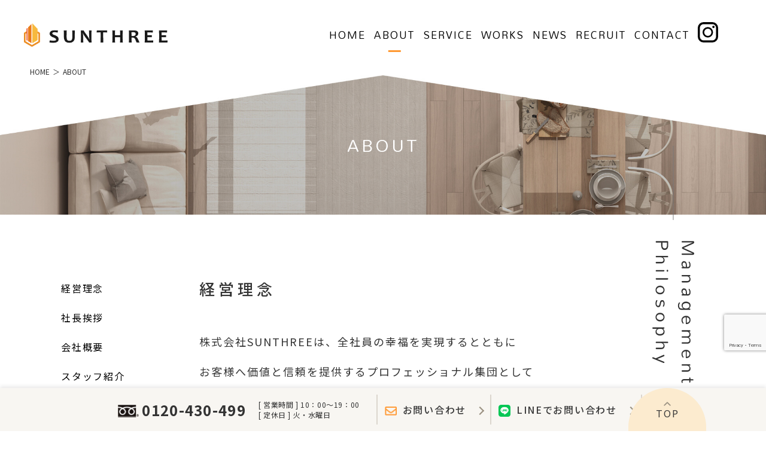

--- FILE ---
content_type: text/html; charset=UTF-8
request_url: https://sun3.co.jp/about
body_size: 11136
content:
<!DOCTYPE html>
<html lang="ja">
<head>
    <!-- Google Tag Manager -->
    <script>(function(w,d,s,l,i){w[l]=w[l]||[];w[l].push({'gtm.start':
                new Date().getTime(),event:'gtm.js'});var f=d.getElementsByTagName(s)[0],
            j=d.createElement(s),dl=l!='dataLayer'?'&l='+l:'';j.async=true;j.src=
            'https://www.googletagmanager.com/gtm.js?id='+i+dl;f.parentNode.insertBefore(j,f);
        })(window,document,'script','dataLayer','GTM-WW9F52T');</script>
    <!-- End Google Tag Manager -->
    <meta charset="UTF-8">
    <meta name="viewport" content="width=device-width,initial-scale=1">
    <meta name="description" content="">
    <title>想いを、住まいに。 ｜ 株式会社SUNTHREE｜東京都町田市の総合不動産企業</title>
    <link rel="icon" type="image/x-icon" href="/images/favicon.ico">
    <link rel="apple-touch-icon" type="image/png" href="/images/apple-touch-icon-180x180.png" sizes="180x180">
    <link rel="android-touch-icon" type="image/png" href="/images/android-chrome-192x192.png" sizes="192x192">
    <link rel="preconnect" href="https://fonts.googleapis.com">
    <link rel="preconnect" href="https://fonts.gstatic.com" crossorigin>
    <link href="https://fonts.googleapis.com/css2?family=Mallanna&display=swap" rel="stylesheet">
    <link href="https://fonts.googleapis.com/css2?family=Noto+Sans+JP:wght@300;400;500;700&display=swap" rel="stylesheet">
    <link rel="stylesheet" type="text/css" href="/css/default.css">
    <link href="/css/slick-theme.css" rel="stylesheet" type="text/css">
    <link href="/css/slick.css" rel="stylesheet" type="text/css">
    <link href="/css/style.css" rel="stylesheet">
    <link href="/css/sp_style.css" rel="stylesheet">
    <link href="/css/twentytwenty.css" rel="stylesheet" type="text/css">
    <link href="/css/admin_style.css" rel="stylesheet">

    <script src="https://ajax.googleapis.com/ajax/libs/jquery/3.4.1/jquery.min.js"></script>
    <script type='text/javascript' src="/js/jquery.validate.min.js"></script>
    <script type='text/javascript' src="/js/messages_ja.js"></script>
    <script type="text/javascript" src="/js/jquery.pagination.js"></script>
    <script type="text/javascript" src="/js/midnight.jquery.min.js"></script>
    <script type="text/javascript" src="/js/jquery.event.move.js"></script>
    <script type="text/javascript" src="/js/jquery.twentytwenty.js"></script>
    <script type="text/javascript" src="/js/slick.min.js"></script>
    <script src="/js/common.js" charset="UTF-8"></script>
    <script src="https://www.google.com/recaptcha/api.js?render=6Lf-dkkrAAAAAJg4Gz6cgEHBNchmhF2gDhUUOsJn"></script>
</head>
<body>
<!-- Google Tag Manager (noscript) -->
<noscript><iframe src="https://www.googletagmanager.com/ns.html?id=GTM-WW9F52T"
                  height="0" width="0" style="display:none;visibility:hidden"></iframe></noscript>
<!-- End Google Tag Manager (noscript) -->
<div class="wrap"><header>
    <div class="l-header is-pc">
        <div class="l-header__inner">
            <ul class="l-header__left">
                <li>
                    <a href="/">
                        <img src="/images/logo2.png">
                    </a>
                </li>
            </ul>
            <ul id="about" class="l-header__right js-border is-pc">
                <li>
                    <a href="/" class="l-header__rightLink">HOME</a>
                </li>

                <li class="js-modalMenu">
                    <a href="/about/" class="l-header__rightLink">ABOUT</a>
                    <div class="p-modalMenu">
                        <div class="p-modalMenu__inner">
                            <ul class="p-modalMenu__list">
                                <li class="js-modalLink">
                                    <a href="/about#management">経営理念</a>
                                </li>
                                <li class="js-modalLink">
                                    <a href="/about#staff">スタッフ紹介</a>
                                </li>
                            </ul>

                            <ul class="p-modalMenu__list">
                                <li class="js-modalLink">
                                    <a href="/about#address">社長挨拶</a>
                                </li>
                                <li class="js-modalLink">
                                    <a href="/column/">コラム</a>
                                </li>
                            </ul>

                            <ul class="p-modalMenu__list">
                                <li class="js-modalLink">
                                    <a href="/about#overview">会社概要</a>
                                </li>
                                <!-- <li class="js-modalLink">
                                    <a href="">お客様の声</a>
                                </li> -->
                            </ul>
                        </div>
                    </div>
                </li>

                <li class="js-modalMenu">
                    <a href="/service/" class="l-header__rightLink">SERVICE</a>
                    <div class="p-modalMenu service_p-modalMenu">
                        <div class="p-modalMenu__inner">
                            <ul class="p-modalMenu__list">
                                <li class="p-modalMenu__heading">売買仲介</li>

                                <li class="js-modalLink">
                                    <a href="/#seller">売りたい方へ</a>
                                </li>

                                <li class="js-modalLink">
                                    <a href="/#buyer">買いたい方へ</a>
                                </li>

                                <li class="js-modalLink">
                                    <a href="/service/">取り扱い物件</a>
                                </li>
                            </ul>

                            <ul class="p-modalMenu__list">
                                <li class="p-modalMenu__heading">オリジナルブランド</li>

                                <li class="js-modalLink">
                                    <a href="/#build">注文住宅請負</a>
                                </li>

                                <li class="p-modalMenu__hideLink">
                                    <a href="">リノベーション</a>
                                </li>

                                <li class="p-modalMenu__hideLink">
                                    <a href="">分譲住宅・宅地販売</a>
                                </li>
                            </ul>

                            <ul class="p-modalMenu__list">
                                <li class="p-modalMenu__heading">賃貸管理</li>

                                <li class="p-modalMenu__hideLink">
                                    <a href="">賃貸管理</a>
                                </li>
                            </ul>

                            <ul class="p-modalMenu__list">
                                <li class="p-modalMenu__heading">その他</li>

                                <li class="p-modalMenu__hideLink">
                                    <a href="">空き家のご相談</a>
                                </li>
                            </ul>
                        </div>
                    </div>
                </li>

                <li>
                    <a href="/works/" class="l-header__rightLink">WORKS</a>
                </li>

                <li>
                    <a href="/news/" class="l-header__rightLink">NEWS</a>
                </li>

                <li><a href="https://en-gage.net/sun3_jobs" target=”_blank”>RECRUIT</a></li>

                <li>
                    <a href="/contact/" class="l-header__rightLink">CONTACT</a>
                </li>

                <li>
                    <a href="https://www.instagram.com/sun3jp/" target="_blank">
                        <img src="/images/Instagram.svg">
                    </a>
                </li>
            </ul>
        </div>
    </div>
    <div class="sp_l-header is-sp">
        <div class="l-header__inner">
            <ul class="l-header__left">
                <li>
                    <a href="/">
                        <img src="/images/logo2.png">
                    </a>
                </li>
            </ul>
            <div class="menu-trigger">
                <div class="span_menu">
                    <span></span>
                    <span></span>
                </div>
            </div>
            <nav class="is-sp">
                <div class="nav_header">
                    <div class="nav_left">
                        <a href="/">
                            <img src="/images/logo2.png">
                        </a>
                    </div>
                    <div class="nav_right">
                        <div class="span_nav_menu">
                            <span></span>
                            <span></span>
                        </div>
                    </div>
                </div>
                <div class="sp_scroll">
                    <ul class="border">
                        <li><a class="line font_mallanna" href="/">HOME</a></li>
                        <li>
                            <a class="line font_mallanna" href="/about/">ABOUT</a>
                            <ul>
                                <li><a class="js_a" href="/about#management">経営理念</a></li>
                                <li><a class="js_a" href="/about#address">社長挨拶</a></li>
                                <li><a class="js_a" href="/about#overview">会社概要</a></li>
                                <li><a class="js_a" href="/about#staff">スタッフ紹介</a></li>
                                <li><a class="js_a" href="/about#staff">コラム</a></li>
                            </ul>
                        </li>
                        <li>
                            <a class="line font_mallanna" href="/service/">SERVICE</a>
                            <p>売買仲介</p>
                            <p class="line"></p>
                            <ul>
                                <li><a class="js_a" href="/#seller">売りたい方へ</a></li>
                                <li><a class="js_a" href="/#buyer">買いたい方へ</a></li>
                                <li><a class="js_a" href="/service/">取り扱い物件</a></li>
                            </ul>
                            <p class="original">オリジナルブランド</p>
                            <p class="line original_line"></p>
                            <ul>
                                <li><a class="js_a" href="/#sp_build">注文住宅請負</a></li>
                                <li><a class="none">リノベーション</a></li>
                                <li><a class="none">分譲住宅・宅地販売</a></li>
                            </ul>
                            <p class="rent">賃貸管理</p>
                            <p class="line rent"></p>
                            <ul>
                                <li><a class="none">賃貸管理</a></li>
                            </ul>
                            <p class="rent">その他</p>
                            <p class="line rent"></p>
                            <ul>
                                <li><a class="none">空き家のご相談</a></li>
                            </ul>
                        </li>
                        <li><a class="line font_mallanna" href="/works/">WORKS</a></li>
                        <li><a class="line font_mallanna" href="/news/">NEWS</a></li>
                        <li><a class="line font_mallanna" href="https://en-gage.net/sun3_jobs">RECRUIT</a></li>
                        <li><a class="line font_mallanna" href="/contact/">CONTACT</a></li>
                    </ul>
                    <div class="nav_text">
                        <p>
                            株式会社 SUNTHREE<br>
                            東京都町田市中町 1-17-11 太陽ビル第9 2階
                        </p>
                        <div class="nav_btn">
                            <a href="/contact/">お問い合わせ</a>
                        </div>
                    </div>
                </div>
            </nav>
        </div>
    </div>
</header>

<div id="l-main">
    <nav aria-label="Breadcrumb" class="breadcrumb">
        <ul>
            <li><a href="/">HOME</a></li>
            <li><span aria-current="page">ABOUT</span></li>
        </ul>
    </nav>
    <div class="p-mv all">
        <img src="/images/contents-top-ABOUT.jpg">
        <div class="js-fadeInFirst fadeIn p-mv__catchcopy">
            ABOUT
        </div>
        <div class="c-hanging c-hanging--about is-pc">
            <img src="/images/Management-Philosophy.svg">
        </div>
        <div class="c-hanging c-hanging--about is-sp">
            <img src="/images/ManagementPhilosophy@2x.png">
        </div>
    </div>

    <div id="management">
        <div class="all_menu js-changeColor">
            <ul>
                <li id="js-sideMenu" class=""><a href="#management">経営理念</a></li>
                <li id="js-sideMenu" class=""><a href="#address">社長挨拶</a></li>
                <li id="js-sideMenu" class=""><a href="#overview">会社概要</a></li>
                <li id="js-sideMenu" class=""><a href="#staff">スタッフ紹介</a></li>
                <li id="js-sideMenu" class=""><a href="#column">コラム</a></li>
            </ul>
        </div>

        <h2 class="js-fadeInFirst fadeIn">経営理念</h2>
        <p class="js-fadeInFirst fadeIn">
            株式会社SUNTHREEは、<br class="is-sp">全社員の幸福を実現するとともに<br>
            お客様へ価値と信頼を提供する<br class="is-sp">プロフェッショナル集団として<br>
            社会の発展に貢献し続ける企業を目指します。
        </p>
        <h3 class="js-fadeIn fadeIn">私たちSUNTHREEが大事にしている３つの愛</h3>

        <ul class="management_list js-fadeIn fadeIn sp_ul_first">
            <li class="left_img">
                <img src="/images/keieirinen_01@2x.jpg">
            </li>

            <li>
                <h2>家族</h2>
                <p>社員や社員のご家族の個性や背景を尊重し、愛し愛される会社でありたいと願っています。</p>
            </li>
        </ul>

        <ul class="management_list js-fadeIn fadeIn">
            <li class="left_img">>
                <img src="/images/keieirinen_02@2x.jpg">
            </li>

            <li>
                <h2>人</h2>
                <p>お客様・業者様という枠を超え、人と人との繋がりや皆様のご支援に日々感謝し、愛情を持って真摯に向き合います。</p>
            </li>
        </ul>

        <ul class="management_list js-fadeIn fadeIn">
            <li class="left_img">
                <img src="/images/keieirinen_03@2x.jpg">
            </li>

            <li>
                <h2>社会</h2>
                <p>日本経済や社会情勢に寄り添い、貢献心を絶やさず、人の心を打つ新たな価値創造に努めます。</p>
            </li>
        </ul>
    </div>

    <div class="message" id="address" data-midnight="white">
        <div class="message_text js-fadeIn fadeIn">
            お陰様でSUNTHREEは創業9年目を迎えさせていただき、これまでに累計700を超えるお客様のマイホームとの出会いや別れそして飛躍にと携わらせて頂きました。<br>
            支えて下さった地域の皆様に深く感謝を申し上げます。<br><br>
            これまでの経験を活かした質の高い住宅やサービスを提供する場を増やすべく、現在は本格的に新築戸建やリノベーション物件の自社販売、注文住宅の建築を手掛けさせて頂いており、
            これまでより幅広いお客様に携わる機会を頂ける総合不動産企業として成長させて頂く事ができました。<br><br>
            これからもSUNTHREEは創業以来変わらない『安心とスピード』という強みと、『あなたの為に』という信念を活かし、『買う為の安心だけではなく、住んでからの安心』
            『売る迄の安心だけではなく売却してからの安心』という方針を掲げ、様々なご希望やご不安に対して、住み替えに対する提案や不動産売買に関わる法律・税務上の問題等、
            より良い住宅ローンの提案を含め、不動産仲介サービス業としての観点からお客様に合ったご満足のいく提案をサポートさせて頂き、お客様の最良の選択肢となれるよう
            社員一同努めて参ります。<br><br>
            不動産業界は新型コロナの影響もありこれまでとは大きく変わりました。インターネット上で物件情報を気軽に、多く探せるようになった昨今、不動産会社が提供するサービスの
            付加価値がより求められる時代になりました。SUNTHREEにおいてはインターネット上の情報はもちろん、自社の市場調査の元、後悔のないお取引と多様なニーズに応えることで、
            より多くのお客様にご満足いただけるように、そして更なる地域活性化に貢献できるよう尽力して参ります。<br><br>
            これまでご縁のあったお客様、そしてこれからご縁を頂戴する、より多くのお客様に対して、withコロナの精神を持ち、世間では落ち着きを見せている現在のコロナの状況下でも
            お客様により安心して足を運んで頂けるように、全社体制で健康管理や衛生管理の徹底はもちろんのこと、「常時換気」「消毒徹底」「マスク着用」「分散案内」などお客様が安心
            してお住まいを探せる様、引き続き感染症対策を徹底いたします。<br><br>
            また、お客様の人生の大きな節目に立ち会わせて頂く事の責任の重大さや、その体験をより良いものにして頂くためのホスピタリティを徹底した社員教育により、満足度の向上を追求した、不動産仲介サービス業・不動産買取再販・注文住宅施工のエキスパートという自覚を明確に持ち、
            これからも努めて参ります。
            <div class="name">
                <p>代表取締役</p>
                <img src="/images/syomei.png" class="is-pc">
                <img src="/images/syomei@2x.png" class="is-sp">
            </div>
        </div>

        <div class="message_img js-fadeIn fadeIn is-pc">
            <img src="/images/message.svg">
        </div>

        <div class="message_img js-fadeIn fadeIn is-sp">
            <img src="/images/Message@2x.png">
        </div>
    </div>

    <div id="overview" class="js-fadeIn fadeIn">
        <div class="overview_logo is-pc">
            <img src="/images/Company-Profile.svg">
        </div>

        <div class="overview_logo is-sp">
            <img src="/images/Company Profile@2x.png">
        </div>

        <ul class="overview_list">
            <li class="overview_img is-pc" data-midnight="white">
                <img src="/images/about_1.jpg">
            </li>

            <li class="overview_img is-sp" data-midnight="white">
                <img src="/images/company_about.png">
            </li>

            <li>
                <h2>会社概要</h2>
                <dl>
                    <div class="enclose">
                        <dt>商号</dt>
                        <dd>株式会社 SUNTHREE</dd>
                    </div>

                    <div class="enclose">
                        <dt>代表取締役</dt>
                        <dd>有村　隆司</dd>
                    </div>

                    <div class="enclose">
                        <dt>資本金</dt>
                        <dd>10,000,000 円</dd>
                    </div>

                    <div class="enclose">
                        <dt>所在地</dt>
                        <dd>東京都町田市中町 1-17-11 太陽ビル<br class="is-sp">第9 2階</dd>
                    </div>

                    <div class="enclose">
                        <dt>TEL</dt>
                        <dd><a>042-709-1621</a></dd>
                    </div>

                    <div class="enclose">
                        <dt>FAX</dt>
                        <dd><a>042-709-1622</a></dd>
                    </div>

                    <div class="enclose">
                        <dt>免許番号</dt>
                        <dd>東京都知事 ( 3 ) 第 98117 号</dd>
                    </div>

                    <div class="enclose">
                        <dt>加盟団体</dt>
                        <dd>
                            社団法人 全日本不動産協会<br>
                            社団法人 不動産保証協会<br>
                            社団法人 東日本不動産流通機構
                        </dd>
                    </div>

                    <div class="enclose">
                        <dt>取引銀行</dt>
                        <dd>
                            みずほ銀行　/　りそな銀行<br>
                            三井住友銀行　/　多摩信用金庫<br>
                            静岡銀行
                        </dd>
                    </div>
                </dl>
            </li>
        </ul>
    </div>

    <div id="staff">
        <div class="staff_back_img js-fadeIn fadeIn">
            <img src="/images/staff-profile-back.jpg" class="is-pc">
            <img src="/images/sp_staff2x.png" class="is-sp">
            <div class="staff_logo">
                <img src="/images/Staff-Profile.svg" class="is-pc">
                <img src="/images/Staff Profile@2x.png" class="is-sp">
            </div>
        </div>

        <div class="staff_inner js-fadeIn fadeIn is-pc">
            <ul class="staff_contentList">
                <li class="staff_contentItem is-active">
                    <div class="staff_contentWrap">
                        <div class="staff_textWrap">
                            <dl>
                                <div class="staff_enclose">
                                    <dt>出身地</dt>
                                    <dd>東京都町田市</dd>
                                </div>

                                <div class="staff_enclose">
                                    <dt>趣味</dt>
                                    <dd>バスケットボール、ゴルフ</dd>
                                </div>

                                <div class="staff_enclose">
                                    <dt>メッセージ</dt>
                                    <dd>
                                        創業以来、マイホームや収益不動産の売買仲介、賃貸仲介や管理など、お陰様で数多くの幅広い業務を経験させて頂きました。<br>
                                        今では注文住宅の請負や自社物件の建築もさせて頂いており、物件の見方、選び方をお伝えする事には一際自信があります！<br>
                                        お客様には気兼ねなく検討物件の好きなところを見つめて頂けるよう、私たちが進んでデメリットを探し出しお伝えする様に努力しておりますので、良い情報ばかりで溢れたこの情報社会の中で安心できるお住まい探しをサポートいたします！
                                    </dd>
                                </div>
                            </dl>
                        </div>
                        <div class="staff_photoWrap">
                            <img src="/images/staff/1.JPG">
                            <div class="staff_name">
                                <img src="/images/staff/1.4.png">
                            </div>
                        </div>
                    </div>
                </li>

                <li class="staff_contentItem">
                    <div class="staff_contentWrap">
                        <div class="staff_textWrap">
                            <dl>
                                <div class="staff_enclose">
                                    <dt>出身地</dt>
                                    <dd>東京都町田市</dd>
                                </div>

                                <div class="staff_enclose">
                                    <dt>趣味</dt>
                                    <dd>ゴルフ、登山、ロードバイク</dd>
                                </div>

                                <div class="staff_enclose">
                                    <dt>メッセージ</dt>
                                    <dd>
                                        お客様の笑顔と満足のために、誠心誠意ご提案致します！<br>
                                        住まい探しは、皆様の人生の中で最も大きな買い物の一つです。<br>
                                        その大切な選択に携わらせて頂けることに責任と喜びを感じ、お客様にとっての最良のサポートが出来るパートナーを目指しております。<br>
                                        私達の知識と経験を出し惜しむことなく、誠実にお客様と向き合い、幸せな未来を描くお手伝いを致します！
                                    </dd>
                                </div>
                            </dl>
                        </div>
                        <div class="staff_photoWrap">
                            <img src="/images/staff/2.JPG">
                            <div class="staff_name">
                                <img src="/images/staff/2.4.png">
                            </div>
                        </div>
                    </div>
                </li>

                <li class="staff_contentItem">
                    <div class="staff_contentWrap">
                        <div class="staff_textWrap">
                            <dl>
                                <div class="staff_enclose">
                                    <dt>出身地</dt>
                                    <dd>東京都品川区</dd>
                                </div>

                                <div class="staff_enclose">
                                    <dt>趣味</dt>
                                    <dd>スポーツ観戦(野球･サッカー)、漫画収集、テニス</dd>
                                </div>

                                <div class="staff_enclose">
                                    <dt>メッセージ</dt>
                                    <dd>
                                        営業部に所属させていただいております｡<br>
                                        相談しやすい､質問しやすい不動産会社の営業マンでいられるように､お話し､ご提案をさせていただいております｡<br>
                                        一生に一番と言える高額なお買い物ですので､ご不安､ご質問が多数あると思いますので､秋川に何でもご相談ください｡<br>
                                        投げ出さず最後までお付き合いさせていただきます｡<br>
                                        また､住宅ローンのお悩みを得意としておりますので､些細なことでもお聞かせください｡<br>
                                        全力でお力添えをさせていただきます｡
                                    </dd>
                                </div>
                            </dl>
                        </div>
                        <div class="staff_photoWrap">
                            <img src="/images/staff/3.JPG">
                            <div class="staff_name">
                                <img src="/images/staff/3.4.png">
                            </div>
                        </div>
                    </div>
                </li>

                <li class="staff_contentItem">
                    <div class="staff_contentWrap">
                        <div class="staff_textWrap">
                            <dl>
                                <div class="staff_enclose">
                                    <dt>出身地</dt>
                                    <dd>東京都町田市</dd>
                                </div>

                                <div class="staff_enclose">
                                    <dt>趣味</dt>
                                    <dd>旅行、長風呂、料理</dd>
                                </div>

                                <div class="staff_enclose">
                                    <dt>メッセージ</dt>
                                    <dd>
                                        主に総務・経理や営業スタッフのサポートを行なっている田久保と申します。<br>
                                        お客様と直接お会いする機会は少ないのですが、商談スペースからお客様の楽しそうな笑い声が聞こえると、とてもうれしい気持ちになります。<br>
                                        弊社の営業スタッフは、お客様にいかにご満足頂けるかを常に考えておりますので、マイホームへの夢やご要望はどんなに些細なことでも気兼ねなくご相談ください！<br>
                                        SUNTHREEと関わって下さるすべての方への感謝を忘れずに、日々業務に励んでまいります。
                                    </dd>
                                </div>
                            </dl>
                        </div>
                        <div class="staff_photoWrap">
                            <img src="/images/staff/5.1.png">
                            <div class="staff_name">
                                <img src="/images/staff/5.4.png">
                            </div>
                        </div>
                    </div>
                </li>

                <li class="staff_contentItem">
                    <div class="staff_contentWrap">
                        <div class="staff_textWrap">
                            <dl>
                                <div class="staff_enclose">
                                    <dt>出身地</dt>
                                    <dd>東京都町田市</dd>
                                </div>

                                <div class="staff_enclose">
                                    <dt>趣味</dt>
                                    <dd>ライブ、弾き語り、スポーツ観戦</dd>
                                </div>

                                <div class="staff_enclose">
                                    <dt>メッセージ</dt>
                                    <dd>
                                        初めまして。総務部の伊丹と申します。主に、事務業務・営業サポート業務を担当させていただいております。<br>
                                        不動産は、人生で1番大きな買い物といっても過言ではないと思います。不安なことや心配なことなど、人には相談しにくいこともあるかと思いますが、そんな時こそ頼れる存在でいられたらと思います。小さなことでもお気軽にご相談くださいませ。お部屋探しのサポートなら株式会社SUNTHREEにお任せください。
                                    </dd>
                                </div>
                            </dl>
                        </div>
                        <div class="staff_photoWrap">
                            <img src="/images/staff/6.1.png">
                            <div class="staff_name">
                                <img src="/images/staff/6.4.png">
                            </div>
                        </div>
                    </div>
                </li>

                <li class="staff_contentItem">
                    <div class="staff_contentWrap">
                        <div class="staff_textWrap">
                            <dl>
                                <div class="staff_enclose">
                                    <dt>出身地</dt>
                                    <dd>東京都町田市</dd>
                                </div>

                                <div class="staff_enclose">
                                    <dt>趣味</dt>
                                    <dd>音楽鑑賞（ライブ・舞台）、旅行、甥っ子と遊ぶ</dd>
                                </div>

                                <div class="staff_enclose">
                                    <dt>メッセージ</dt>
                                    <dd>
                                        はじめまして。プロフィールをご覧いただきありがとうございます。<br>
                                        お客様のご自宅探しからご入居までのお手伝いを営業スタッフと共に行っております、川上と申します。<br>
                                        お客様の夢のマイホーム探しが特別で幸せな時間となるよう寄り添い、安心と納得、ご満足を頂けるよう励んでまいります。些細なことでもお気軽にお問い合わせください！
                                    </dd>
                                </div>
                            </dl>
                        </div>
                        <div class="staff_photoWrap">
                            <img src="/images/staff/7.1.png">
                            <div class="staff_name">
                                <img src="/images/staff/7.4.png">
                            </div>
                        </div>
                    </div>
                </li>

                <li class="staff_contentItem">
                    <div class="staff_contentWrap">
                        <div class="staff_textWrap">
                            <dl>
                                <div class="staff_enclose">
                                    <dt>出身地</dt>
                                    <dd>神奈川県横浜市</dd>
                                </div>

                                <div class="staff_enclose">
                                    <dt>趣味</dt>
                                    <dd>フットサル、旅行、散歩</dd>
                                </div>

                                <div class="staff_enclose">
                                    <dt>メッセージ</dt>
                                    <dd>
                                        はじめまして。営業事務の田村と申します。<br>
                                        お客様にとっての最善とは何かを追求し、人生に何度もないお買い物が笑顔で溢れるようにサポートさせていただきます。<br>
                                        ご要望やご不安なこと、お気軽にご相談くださいませ。<br>
                                        理想のマイホーム探しは株式会社SUNTHREEにお任せください。
                                    </dd>
                                </div>
                            </dl>
                        </div>
                        <div class="staff_photoWrap">
                            <img src="/images/staff/8.1.png">
                            <div class="staff_name">
                                <img src="/images/staff/8.4.png">
                            </div>
                        </div>
                    </div>
                </li>
            </ul>

            <div class="staff_menu js-fadeIn fadeIn">
                <ul class="staff_menuList">
                    <li class="staff_menuItem">
                        <!--                        <img src="/images/staff/1.1.png" class="off">-->
                        <!--                        <img src="/images/staff/1.2.png" class="on">-->
                        <!--                        <p>有村 隆司</p>-->
                    </li>

                    <li class="staff_menuItem">
                        <!--                        <img src="/images/staff/2.3.png" class="off">-->
                        <!--                        <img src="/images/staff_02C.png" class="on">-->
                        <!--                        <p>田代 健太郎</p>-->
                    </li>

                    <li class="staff_menuItem">
                        <!--                        <img src="/images/staff/3.1.png" class="off">-->
                        <!--                        <img src="/images/staff/3.2.png" class="on">-->
                        <!--                        <p>秋川 環樹</p>-->
                    </li>

<!--                    <li class="staff_menuItem">-->
                        <!--                        <img src="/images/staff/4.1.png" class="off">-->
                        <!--                        <img src="/images/staff/4.2.png" class="on">-->
                        <!--                        <p>早坂 佳那子</p>-->
<!--                    </li>-->
                </ul>
                <ul class="staff_menuList">
                    <li class="staff_menuItem staff_menuItem_second">
                        <!--                        <img src="/images/staff/5.1.png" class="off">-->
                        <!--                        <img src="/images/staff/5.2.png" class="on">-->
                        <!--                        <p>田久保 瑛子</p>-->
                    </li>

                    <li class="staff_menuItem staff_menuItem_second">
                        <!--                        <img src="/images/staff/6.1.png" class="off">-->
                        <!--                        <img src="/images/staff/6.2.png" class="on">-->
                        <!--                        <p>伊丹 晶子</p>-->
                    </li>

                    <li class="staff_menuItem staff_menuItem_second">
                        <!--                        <img src="/images/staff/7.1.png" class="off">-->
                        <!--                        <img src="/images/staff/7.2.png" class="on">-->
                        <!--                        <p>川上 伽奈子</p>-->
                    </li>

                    <li class="staff_menuItem staff_menuItem_second">
                        <!--                        <img src="/images/staff/7.1.png" class="off">-->
                        <!--                        <img src="/images/staff/7.2.png" class="on">-->
                        <!--                        <p>川上 伽奈子</p>-->
                    </li>
                </ul>
            </div>
        </div>

        <div class="staff_inner js-fadeIn fadeIn is-sp">
            <div class="staff_menu js-fadeIn fadeIn">
                <ul class="staff_menuList">
                    <li class="staff_menuItem">
                        <!--                        <img src="/images/staff/1.1.png" class="off">-->
                        <!--                        <img src="/images/staff/1.2.png" class="on">-->
                    </li>

                    <li class="staff_menuItem">
                        <!--                        <img src="/images/staff/2.1.png" class="off">-->
                        <!--                        <img src="/images/staff/2.2.png" class="on">-->
                    </li>

                    <li class="staff_menuItem">
                        <!--                        <img src="/images/staff/3.1.png" class="off">-->
                        <!--                        <img src="/images/staff/3.2.png" class="on">-->
                    </li>

                    <li class="staff_menuItem">
                        <!--                        <img src="/images/staff/4.1.png" class="off">-->
                        <!--                        <img src="/images/staff/4.2.png" class="on">-->
                    </li>
                </ul>
                <ul class="staff_menuList">
                    <li class="staff_menuItem staff_menuItem_second">
                        <!--                        <img src="/images/staff/5.1.png" class="off">-->
                        <!--                        <img src="/images/staff/5.2.png" class="on">-->
                    </li>

                    <li class="staff_menuItem staff_menuItem_second">
                        <!--                        <img src="/images/staff/6.1.png" class="off">-->
                        <!--                        <img src="/images/staff/6.2.png" class="on">-->
                    </li>

                    <li class="staff_menuItem staff_menuItem_second">
                        <!--                        <img src="/images/staff/7.1.png" class="off">-->
                        <!--                        <img src="/images/staff/7.2.png" class="on">-->
                    </li>

                    <li class="staff_menuItem staff_menuItem_second">
                        <!--                        <img src="/images/staff/7.1.png" class="off">-->
                        <!--                        <img src="/images/staff/7.2.png" class="on">-->
                    </li>
                </ul>
            </div>
            <ul class="staff_contentList">
                <li class="staff_contentItem is-active">
                    <div class="staff_contentWrap">
                        <div class="staff_photoWrap">
                            <img src="/images/staff/1.JPG">
                            <div class="staff_name">
                                <img src="/images/staff/1.4.png">
                            </div>
                        </div>
                        <div class="staff_textWrap">
                            <dl>
                                <div class="staff_enclose">
                                    <dt>出身地</dt>
                                    <dd>東京都町田市</dd>
                                </div>

                                <div class="staff_enclose">
                                    <dt>趣味</dt>
                                    <dd>バスケットボール、ゴルフ</dd>
                                </div>

                                <div class="staff_enclose">
                                    <dt>メッセージ</dt>
                                    <dd>
                                        創業以来、マイホームや収益不動産の売買仲介、賃貸仲介や管理など、お陰様で数多くの幅広い業務を経験させて頂きました。<br>
                                        今では注文住宅の請負や自社物件の建築もさせて頂いており、物件の見方、選び方をお伝えする事には一際自信があります！<br>
                                        お客様には気兼ねなく検討物件の好きなところを見つめて頂けるよう、私たちが進んでデメリットを探し出しお伝えする様に努力しておりますので、良い情報ばかりで溢れたこの情報社会の中で安心できるお住まい探しをサポートいたします！
                                    </dd>
                                </div>
                            </dl>
                        </div>
                    </div>
                </li>

                <li class="staff_contentItem">
                    <div class="staff_contentWrap">
                        <div class="staff_photoWrap">
                            <img src="/images/staff/2.JPG">
                            <div class="staff_name">
                                <img src="/images/staff/2.4.png">
                            </div>
                        </div>
                        <div class="staff_textWrap">
                            <dl>
                                <div class="staff_enclose">
                                    <dt>出身地</dt>
                                    <dd>東京都町田市</dd>
                                </div>

                                <div class="staff_enclose">
                                    <dt>趣味</dt>
                                    <dd>ゴルフ、登山、ロードバイク</dd>
                                </div>

                                <div class="staff_enclose">
                                    <dt>メッセージ</dt>
                                    <dd>
                                        お客様の笑顔と満足のために、誠心誠意ご提案致します！<br>
                                        住まい探しは、皆様の人生の中で最も大きな買い物の一つです。<br>
                                        その大切な選択に携わらせて頂けることに責任と喜びを感じ、お客様にとっての最良のサポートが出来るパートナーを目指しております。<br>
                                        私達の知識と経験を出し惜しむことなく、誠実にお客様と向き合い、幸せな未来を描くお手伝いを致します！
                                    </dd>
                                </div>
                            </dl>
                        </div>
                    </div>
                </li>

                <li class="staff_contentItem">
                    <div class="staff_contentWrap">
                        <div class="staff_photoWrap">
                            <img src="/images/staff/3.JPG">
                            <div class="staff_name">
                                <img src="/images/staff/3.4.png">
                            </div>
                        </div>
                        <div class="staff_textWrap">
                            <dl>
                                <div class="staff_enclose">
                                    <dt>出身地</dt>
                                    <dd>東京都品川区</dd>
                                </div>

                                <div class="staff_enclose">
                                    <dt>趣味</dt>
                                    <dd>スポーツ観戦(野球･サッカー)、漫画収集、テニス</dd>
                                </div>

                                <div class="staff_enclose">
                                    <dt>メッセージ</dt>
                                    <dd>
                                        営業部に所属させていただいております｡<br>
                                        相談しやすい､質問しやすい不動産会社の営業マンでいられるように､お話し､ご提案をさせていただいております｡<br>
                                        一生に一番と言える高額なお買い物ですので､ご不安､ご質問が多数あると思いますので､秋川に何でもご相談ください｡<br>
                                        投げ出さず最後までお付き合いさせていただきます｡<br>
                                        また､住宅ローンのお悩みを得意としておりますので､些細なことでもお聞かせください｡<br>
                                        全力でお力添えをさせていただきます｡
                                    </dd>
                                </div>
                            </dl>
                        </div>
                    </div>
                </li>

                <li class="staff_contentItem">
                    <div class="staff_contentWrap">
                        <div class="staff_photoWrap">
                            <img src="/images/staff/4.JPG">
                            <div class="staff_name">
                                <img src="/images/staff/4.4.png">
                            </div>
                        </div>
                        <div class="staff_textWrap">
                            <dl>
                                <div class="staff_enclose">
                                    <dt>出身地</dt>
                                    <dd>神奈川県相模原市</dd>
                                </div>

                                <div class="staff_enclose">
                                    <dt>趣味</dt>
                                    <dd>森林浴、動物、好きな文房具を見つける事</dd>
                                </div>

                                <div class="staff_enclose">
                                    <dt>メッセージ</dt>
                                    <dd>
                                        初めまして！まだまだ未熟者ですが、お客様ご満足いただけるご案内が出来るよう、お客様を幸せに出来るよう尽力して参ります！
                                    </dd>
                                </div>
                            </dl>
                        </div>
                    </div>
                </li>

                <li class="staff_contentItem">
                    <div class="staff_contentWrap">
                        <div class="staff_photoWrap">
                            <img src="/images/staff/5.1.png">
                            <div class="staff_name">
                                <img src="/images/staff/5.4.png">
                            </div>
                        </div>
                        <div class="staff_textWrap">
                            <dl>
                                <div class="staff_enclose">
                                    <dt>出身地</dt>
                                    <dd>東京都町田市</dd>
                                </div>

                                <div class="staff_enclose">
                                    <dt>趣味</dt>
                                    <dd>旅行、長風呂、料理</dd>
                                </div>

                                <div class="staff_enclose">
                                    <dt>メッセージ</dt>
                                    <dd>
                                        主に総務・経理や営業スタッフのサポートを行なっている田久保と申します。<br>
                                        お客様と直接お会いする機会は少ないのですが、商談スペースからお客様の楽しそうな笑い声が聞こえると、とてもうれしい気持ちになります。<br>
                                        弊社の営業スタッフは、お客様にいかにご満足頂けるかを常に考えておりますので、マイホームへの夢やご要望はどんなに些細なことでも気兼ねなくご相談ください！<br>
                                        SUNTHREEと関わって下さるすべての方への感謝を忘れずに、日々業務に励んでまいります。
                                    </dd>
                                </div>
                            </dl>
                        </div>
                    </div>
                </li>

                <li class="staff_contentItem">
                    <div class="staff_contentWrap">
                        <div class="staff_photoWrap">
                            <img src="/images/staff/6.1.png">
                            <div class="staff_name">
                                <img src="/images/staff/6.4.png">
                            </div>
                        </div>
                        <div class="staff_textWrap">
                            <dl>
                                <div class="staff_enclose">
                                    <dt>出身地</dt>
                                    <dd>東京都町田市</dd>
                                </div>

                                <div class="staff_enclose">
                                    <dt>趣味</dt>
                                    <dd>ライブ、弾き語り、スポーツ観戦</dd>
                                </div>

                                <div class="staff_enclose">
                                    <dt>メッセージ</dt>
                                    <dd>
                                        初めまして。総務部の伊丹と申します。主に、事務業務・営業サポート業務を担当させていただいております。<br>
                                        不動産は、人生で1番大きな買い物といっても過言ではないと思います。不安なことや心配なことなど、人には相談しにくいこともあるかと思いますが、そんな時こそ頼れる存在でいられたらと思います。小さなことでもお気軽にご相談くださいませ。お部屋探しのサポートなら株式会社SUNTHREEにお任せください。
                                    </dd>
                                </div>
                            </dl>
                        </div>
                    </div>
                </li>

                <li class="staff_contentItem">
                    <div class="staff_contentWrap">
                        <div class="staff_photoWrap">
                            <img src="/images/staff/7.1.png">
                            <div class="staff_name">
                                <img src="/images/staff/7.4.png">
                            </div>
                        </div>
                        <div class="staff_textWrap">
                            <dl>
                                <div class="staff_enclose">
                                    <dt>出身地</dt>
                                    <dd>東京都町田市</dd>
                                </div>

                                <div class="staff_enclose">
                                    <dt>趣味</dt>
                                    <dd>音楽鑑賞（ライブ・舞台）、旅行、甥っ子と遊ぶ</dd>
                                </div>

                                <div class="staff_enclose">
                                    <dt>メッセージ</dt>
                                    <dd>
                                        はじめまして。プロフィールをご覧いただきありがとうございます。<br>
                                        お客様のご自宅探しからご入居までのお手伝いを営業スタッフと共に行っております、川上と申します。<br>
                                        お客様の夢のマイホーム探しが特別で幸せな時間となるよう寄り添い、安心と納得、ご満足を頂けるよう励んでまいります。些細なことでもお気軽にお問い合わせください！
                                    </dd>
                                </div>
                            </dl>
                        </div>
                    </div>
                </li>

                <li class="staff_contentItem">
                    <div class="staff_contentWrap">
                        <div class="staff_photoWrap">
                            <img src="/images/staff/8.1.png">
                            <div class="staff_name">
                                <img src="/images/staff/8.4.png">
                            </div>
                        </div>
                        <div class="staff_textWrap">
                            <dl>
                                <div class="staff_enclose">
                                    <dt>出身地</dt>
                                    <dd>神奈川県横浜市</dd>
                                </div>

                                <div class="staff_enclose">
                                    <dt>趣味</dt>
                                    <dd>フットサル、旅行、散歩</dd>
                                </div>

                                <div class="staff_enclose">
                                    <dt>メッセージ</dt>
                                    <dd>
                                        はじめまして。営業事務の田村と申します。<br>
                                        お客様にとっての最善とは何かを追求し、人生に何度もないお買い物が笑顔で溢れるようにサポートさせていただきます。<br>
                                        ご要望やご不安なこと、お気軽にご相談くださいませ。<br>
                                        理想のマイホーム探しは株式会社SUNTHREEにお任せください。
                                    </dd>
                                </div>
                            </dl>
                        </div>
                    </div>
                </li>
            </ul>
        </div>
    </div>

    <div id="column">
        <div class="column_back_img js-fadeIn fadeIn">
            <img src="/images/column_back.png" class="is-pc">
            <img src="/images/sp_column2.png" class="is-sp">
            <div class="staff_logo">
                <img src="/images/Column.png" class="is-pc">
                <img src="/images/Column.png" class="is-sp">
            </div>
        </div>
        <div class="column_list">
            <ul class="is-pc">
                                    <li>
                        <a href="/column/detail/57">
                            <img src="https://admin.sun3.co.jp/uploads/column/3ace5d1504e0e96b05d7afe018abb173.jpg">
                            <p>2023/03/15<br class="is-sp">
                                                                    <span class="new">新着</span>
                                                            </p>
                            <h3>注文住宅購入の流れをプロが解説！期間や注意点について</h3>
                        </a>
                    </li>
                                    <li>
                        <a href="/column/detail/12">
                            <img src="https://admin.sun3.co.jp/uploads/column/5c11a5a194e658fb6674ac1f14a905ca.jpg">
                            <p>2023/03/03<br class="is-sp">
                                                                    <span class="">住宅ローン</span>
                                                            </p>
                            <h3>住宅ローンが通らない場合は諦める？対処法を解説！</h3>
                        </a>
                    </li>
                                    <li>
                        <a href="/column/detail/33">
                            <img src="https://admin.sun3.co.jp/uploads/column/22b50296138468df4ab7e56d9b89b9c6.jpg">
                            <p>2023/03/02<br class="is-sp">
                                                                    <span class="">住宅ローン</span>
                                                            </p>
                            <h3>住宅ローンが通らない場合は？最終手段を紹介！</h3>
                        </a>
                    </li>
                            </ul>

            <ul class="is-sp">
                                    <li>
                        <a href="/column/detail/57">
                            <img src="https://admin.sun3.co.jp/uploads/column/3ace5d1504e0e96b05d7afe018abb173.jpg">
                            <p>2023/03/15<br class="is-sp">
                                                                    <span>新着</span>
                                                            </p>
                            <h3>注文住宅購入の流れをプロが解説！期間や注意点について</h3>
                        </a>
                    </li>
                                    <li>
                        <a href="/column/detail/12">
                            <img src="https://admin.sun3.co.jp/uploads/column/5c11a5a194e658fb6674ac1f14a905ca.jpg">
                            <p>2023/03/03<br class="is-sp">
                                                                    <span>住宅ローン</span>
                                                            </p>
                            <h3>住宅ローンが通らない場合は諦める？対処法を解説！</h3>
                        </a>
                    </li>
                                    <li>
                        <a href="/column/detail/33">
                            <img src="https://admin.sun3.co.jp/uploads/column/22b50296138468df4ab7e56d9b89b9c6.jpg">
                            <p>2023/03/02<br class="is-sp">
                                                                    <span>住宅ローン</span>
                                                            </p>
                            <h3>住宅ローンが通らない場合は？最終手段を紹介！</h3>
                        </a>
                    </li>
                                    <li>
                        <a href="/column/detail/34">
                            <img src="https://admin.sun3.co.jp/uploads/column/bab8c3e2212f60cd9ad379486d7a892c.jpg">
                            <p>2023/02/23<br class="is-sp">
                                                                    <span>住宅ローン</span>
                                                            </p>
                            <h3>住宅ローンの審査が通らない理由とは？対策について解説！</h3>
                        </a>
                    </li>
                            </ul>

            <div class="column_btn">
                <a href="/column/" class="c-button--gray c-arrow p-otherNews_btn">
                    MORE
                </a>
            </div>
        </div>
    </div>
</div><div id="footer">
    <div class="contact_img js-fadeIn fadeIn <br />
<b>Warning</b>:  include(/home/xs935413/sun3.co.jp/public_html/application/views/errors/html/error_php.php): failed to open stream: No such file or directory in <b>/home/xs935413/sun3.co.jp/public_html/system/core/Exceptions.php</b> on line <b>268</b><br />
<br />
<b>Warning</b>:  include(): Failed opening '/home/xs935413/sun3.co.jp/public_html/application/views/errors/html/error_php.php' for inclusion (include_path='.:/opt/php-7.4.33-2/data/pear') in <b>/home/xs935413/sun3.co.jp/public_html/system/core/Exceptions.php</b> on line <b>268</b><br />
 is-pc">
        <img src="/images/contact_01.svg">
    </div>
    <div class="contact_img js-fadeIn fadeIn <br />
<b>Warning</b>:  include(/home/xs935413/sun3.co.jp/public_html/application/views/errors/html/error_php.php): failed to open stream: No such file or directory in <b>/home/xs935413/sun3.co.jp/public_html/system/core/Exceptions.php</b> on line <b>268</b><br />
<br />
<b>Warning</b>:  include(): Failed opening '/home/xs935413/sun3.co.jp/public_html/application/views/errors/html/error_php.php' for inclusion (include_path='.:/opt/php-7.4.33-2/data/pear') in <b>/home/xs935413/sun3.co.jp/public_html/system/core/Exceptions.php</b> on line <b>268</b><br />
 is-sp">
        <img src="/images/Contact@2x.png">
    </div>
    <div class="footer_contact js-fadeIn fadeIn">
        <img src="/images/contact-back.jpg">
        <ul class="sp_footer_contact ">
            <li>
                <h2>まずはお気軽にご相談ください。</h2>
                <p>
                    数ある中から弊社ホームページをご覧頂きまして<br class="is-sp">誠にありがとうございます。<br>
                    不動産情報は勿論、暮らしに役立つ地域情報とともに、<br class="is-sp">お一人お一人真心込めてご案内させて頂きます！
                </p>
            </li>
                            <li>
                    <a href="/contact" class="c-arrow contact">お問い合わせはこちら</a>
                    <p>お電話でのお問い合わせ</p>
                    <a href="tel:0120-933-036" class="tel is-pc">
                        <img src="/images/tel.png">
                        <p>0120-430-499<span>（営業時間10：00～19：00）</span></p>
                    </a>

                    <a href="tel:0120-933-036" class="tel is-sp">
                        <div class="sp_tel_ul">
                            <div class="sp_tel_ul_left">
                                <img src="/images/tel.png">
                            </div>
                            <div class="sp_tel_ul_right">
                                0120-430-499
                            </div>
                        </div>
                        <p>（営業時間10：00～19：00）</p>
                    </a>
                </li>
                    </ul>
    </div>

    <div class="footer_map js-fadeIn fadeIn">
        <ul class="footer_mapList">
            <li class="footer_map_left">
                <img src="/images/logo2.png" class="logo">
                <dl>
                    <div class="enclose">
                        <dt>会社名</dt>
                        <dd>株式会社 SUNTHREE</dd>
                    </div>
                    <div class="enclose">
                        <dt>住所</dt>
                        <dd>東京都町田市中町 1-17-11 太陽ビル第9 2階</dd>
                    </div>
                    <div class="enclose">
                        <dt>TEL</dt>
                        <dd><a>042-709-1621</a></dd>
                    </div>
                    <div class="enclose">
                        <dt>FAX</dt>
                        <dd><a>042-709-1622</a></dd>
                    </div>
                    <div class="enclose last">
                        <dt>SNS</dt>
                        <dd>
                            <a href="https://www.instagram.com/sun3jp/" target="_blank">
                                <img src="/images/Instagram_Glyph_Gradient_RGB.png" class="icon" alt="Instagram">
                            </a>
                            <a href="https://page.line.me/?openerPlatform=native&openerKey=urlSchema%3Aexternal&accountId=125drqce"
                               target="_blank">
                                <img src="/images/line.png" class="icon" alt="LINE">
                            </a>
                        </dd>
                    </div>
                </dl>
            </li>

            <li class="footer_map_right">
                <iframe src="https://www.google.com/maps/embed?pb=!1m18!1m12!1m3!1d3246.2682900469604!2d139.44476921525504!3d35.54707568022578!2m3!1f0!2f0!3f0!3m2!1i1024!2i768!4f13.1!3m3!1m2!1s0x6018f94d360edf59%3A0x3e5012de6758f087!2z44CSMTk0LTAwMjEg5p2x5Lqs6YO955S655Sw5biC5Lit55S677yR5LiB55uu77yR77yX4oiS77yR77yRIOWkqumZveODk-ODq-esrDkgMumajg!5e0!3m2!1sja!2sjp!4v1632305284829!5m2!1sja!2sjp"
                        tyle="border:0;" allowfullscreen="" loading="lazy"></iframe>
            </li>
        </ul>
    </div>

    <div class="footer_small">
        <div class="menu">
        <ul>
            <li class="menu_list">
                <a href="https://sunthree.hion-system.com/">
                    <p>HOME</p>
                </a>
            </li>
            <li class="menu_list">
                <a href="/about/">
                    <p>ABOUT</p>
                </a>
                <diV class="inner">
                    <ul class="inner_list">
                        <li class="list">
                            <a href="/about#management">
                                <span>経営理念</span>
                            </a>
                        </li>
                        <li class="list">
                            <a href="/about#address">
                                <span>社長挨拶</span>
                            </a>
                        </li>
                        <li class="list">
                            <a href="/about#overview">
                                <span>会社概要</span>
                            </a>
                        </li>
                        <li class="list">
                            <a href="/about#staff">
                                <span>スタッフ紹介</span>
                            </a>
                        </li>
                        <li class="list">
                            <a href="/column/">
                                <span>コラム</span>
                            </a>
                        </li>
                    </ul>
                </diV>
            </li>
            <li class="menu_list">
                <a href="/service/">
                    <p>SERVICE</p>
                </a>
                <diV class="inner">
                    <ul class="inner_list">
                        <li class="list">
                            <span class="no-link">売買仲介</span>
                        </li>
                        <li class="list">
                            <a href="/#seller">
                                <span>売りたい方へ</span>
                            </a>
                        </li>
                        <li class="list">
                            <a href="/#buyer">
                                <span> 買いたい方へ</span>
                            </a>
                        </li>
                        <li class="list">
                            <span class="no-link">オリジナルブランド</span>
                        </li>
                        <li class="list">
                            <a href="/#build">
                                <span>注文住宅請負</span>
                            </a>
                        </li>
                    </ul>
                </diV>
            </li>
            <li class="menu_list">
                <a href="/works/">
                    <p>WORKS</p>
                </a>
            </li>
            <li class="menu_list">
                <a href="/news/">
                    <p>NEWS</p>
                </a>
            </li>
            <li class="menu_list">
                <a href="/contact/">
                    <p>CONTACT</p>
                </a>
            </li>
        </ul>
            <div class="right">
                <span>© 2021 SUNTHREE Co.</span>
            </div>
        </div>
    </div>

    <div class="footer_list">
        <ul>
            <li class="is-pc">
                <h2>
                    <a href="tel:0120-430-499">0120-430-499</a>
                </h2>
                <p>[ 営業時間 ] 10：00～19：00<br>[ 定休日 ] 火・水曜日</p>
            </li>

            <li class="is-pc">
                <a href="/contact/">
                    <span class="mail">お問い合わせ</span>
                </a>
            </li>

            <li class="is-pc">
                <a href="https://line.me/R/ti/p/@sunthree?from=page&searchId=sunthree"
                   target="_blank">
                    <span class="line">LINEでお問い合わせ</span>
                </a>
            </li>

            <li class="is-sp">
                <h2>
                    <a href="tel:0120-430-499">0120-430-499</a>
                </h2>
                <p><span class="time">9：00～18：00</span>/<span class="address">火・水曜日</span></p>
            </li>

            <li class="is-sp">
                <a href="/contact/">
                    <img src="/images/envelope-regular@2x.png">
                </a>
            </li>

            <li class="is-sp">
                <a href="https://line.me/R/ti/p/@sunthree?from=page&searchId=sunthree"
                   target="_blank">
                    <img src="/images/line.png">
                </a>
            </li>
        </ul>
        <a href="#l-main" class="footer_btn">TOP</a>
    </div>
</div>
</div>
</body>
</html>

--- FILE ---
content_type: text/html; charset=utf-8
request_url: https://www.google.com/recaptcha/api2/anchor?ar=1&k=6Lf-dkkrAAAAAJg4Gz6cgEHBNchmhF2gDhUUOsJn&co=aHR0cHM6Ly9zdW4zLmNvLmpwOjQ0Mw..&hl=en&v=PoyoqOPhxBO7pBk68S4YbpHZ&size=invisible&anchor-ms=20000&execute-ms=30000&cb=vq543y45q14k
body_size: 48470
content:
<!DOCTYPE HTML><html dir="ltr" lang="en"><head><meta http-equiv="Content-Type" content="text/html; charset=UTF-8">
<meta http-equiv="X-UA-Compatible" content="IE=edge">
<title>reCAPTCHA</title>
<style type="text/css">
/* cyrillic-ext */
@font-face {
  font-family: 'Roboto';
  font-style: normal;
  font-weight: 400;
  font-stretch: 100%;
  src: url(//fonts.gstatic.com/s/roboto/v48/KFO7CnqEu92Fr1ME7kSn66aGLdTylUAMa3GUBHMdazTgWw.woff2) format('woff2');
  unicode-range: U+0460-052F, U+1C80-1C8A, U+20B4, U+2DE0-2DFF, U+A640-A69F, U+FE2E-FE2F;
}
/* cyrillic */
@font-face {
  font-family: 'Roboto';
  font-style: normal;
  font-weight: 400;
  font-stretch: 100%;
  src: url(//fonts.gstatic.com/s/roboto/v48/KFO7CnqEu92Fr1ME7kSn66aGLdTylUAMa3iUBHMdazTgWw.woff2) format('woff2');
  unicode-range: U+0301, U+0400-045F, U+0490-0491, U+04B0-04B1, U+2116;
}
/* greek-ext */
@font-face {
  font-family: 'Roboto';
  font-style: normal;
  font-weight: 400;
  font-stretch: 100%;
  src: url(//fonts.gstatic.com/s/roboto/v48/KFO7CnqEu92Fr1ME7kSn66aGLdTylUAMa3CUBHMdazTgWw.woff2) format('woff2');
  unicode-range: U+1F00-1FFF;
}
/* greek */
@font-face {
  font-family: 'Roboto';
  font-style: normal;
  font-weight: 400;
  font-stretch: 100%;
  src: url(//fonts.gstatic.com/s/roboto/v48/KFO7CnqEu92Fr1ME7kSn66aGLdTylUAMa3-UBHMdazTgWw.woff2) format('woff2');
  unicode-range: U+0370-0377, U+037A-037F, U+0384-038A, U+038C, U+038E-03A1, U+03A3-03FF;
}
/* math */
@font-face {
  font-family: 'Roboto';
  font-style: normal;
  font-weight: 400;
  font-stretch: 100%;
  src: url(//fonts.gstatic.com/s/roboto/v48/KFO7CnqEu92Fr1ME7kSn66aGLdTylUAMawCUBHMdazTgWw.woff2) format('woff2');
  unicode-range: U+0302-0303, U+0305, U+0307-0308, U+0310, U+0312, U+0315, U+031A, U+0326-0327, U+032C, U+032F-0330, U+0332-0333, U+0338, U+033A, U+0346, U+034D, U+0391-03A1, U+03A3-03A9, U+03B1-03C9, U+03D1, U+03D5-03D6, U+03F0-03F1, U+03F4-03F5, U+2016-2017, U+2034-2038, U+203C, U+2040, U+2043, U+2047, U+2050, U+2057, U+205F, U+2070-2071, U+2074-208E, U+2090-209C, U+20D0-20DC, U+20E1, U+20E5-20EF, U+2100-2112, U+2114-2115, U+2117-2121, U+2123-214F, U+2190, U+2192, U+2194-21AE, U+21B0-21E5, U+21F1-21F2, U+21F4-2211, U+2213-2214, U+2216-22FF, U+2308-230B, U+2310, U+2319, U+231C-2321, U+2336-237A, U+237C, U+2395, U+239B-23B7, U+23D0, U+23DC-23E1, U+2474-2475, U+25AF, U+25B3, U+25B7, U+25BD, U+25C1, U+25CA, U+25CC, U+25FB, U+266D-266F, U+27C0-27FF, U+2900-2AFF, U+2B0E-2B11, U+2B30-2B4C, U+2BFE, U+3030, U+FF5B, U+FF5D, U+1D400-1D7FF, U+1EE00-1EEFF;
}
/* symbols */
@font-face {
  font-family: 'Roboto';
  font-style: normal;
  font-weight: 400;
  font-stretch: 100%;
  src: url(//fonts.gstatic.com/s/roboto/v48/KFO7CnqEu92Fr1ME7kSn66aGLdTylUAMaxKUBHMdazTgWw.woff2) format('woff2');
  unicode-range: U+0001-000C, U+000E-001F, U+007F-009F, U+20DD-20E0, U+20E2-20E4, U+2150-218F, U+2190, U+2192, U+2194-2199, U+21AF, U+21E6-21F0, U+21F3, U+2218-2219, U+2299, U+22C4-22C6, U+2300-243F, U+2440-244A, U+2460-24FF, U+25A0-27BF, U+2800-28FF, U+2921-2922, U+2981, U+29BF, U+29EB, U+2B00-2BFF, U+4DC0-4DFF, U+FFF9-FFFB, U+10140-1018E, U+10190-1019C, U+101A0, U+101D0-101FD, U+102E0-102FB, U+10E60-10E7E, U+1D2C0-1D2D3, U+1D2E0-1D37F, U+1F000-1F0FF, U+1F100-1F1AD, U+1F1E6-1F1FF, U+1F30D-1F30F, U+1F315, U+1F31C, U+1F31E, U+1F320-1F32C, U+1F336, U+1F378, U+1F37D, U+1F382, U+1F393-1F39F, U+1F3A7-1F3A8, U+1F3AC-1F3AF, U+1F3C2, U+1F3C4-1F3C6, U+1F3CA-1F3CE, U+1F3D4-1F3E0, U+1F3ED, U+1F3F1-1F3F3, U+1F3F5-1F3F7, U+1F408, U+1F415, U+1F41F, U+1F426, U+1F43F, U+1F441-1F442, U+1F444, U+1F446-1F449, U+1F44C-1F44E, U+1F453, U+1F46A, U+1F47D, U+1F4A3, U+1F4B0, U+1F4B3, U+1F4B9, U+1F4BB, U+1F4BF, U+1F4C8-1F4CB, U+1F4D6, U+1F4DA, U+1F4DF, U+1F4E3-1F4E6, U+1F4EA-1F4ED, U+1F4F7, U+1F4F9-1F4FB, U+1F4FD-1F4FE, U+1F503, U+1F507-1F50B, U+1F50D, U+1F512-1F513, U+1F53E-1F54A, U+1F54F-1F5FA, U+1F610, U+1F650-1F67F, U+1F687, U+1F68D, U+1F691, U+1F694, U+1F698, U+1F6AD, U+1F6B2, U+1F6B9-1F6BA, U+1F6BC, U+1F6C6-1F6CF, U+1F6D3-1F6D7, U+1F6E0-1F6EA, U+1F6F0-1F6F3, U+1F6F7-1F6FC, U+1F700-1F7FF, U+1F800-1F80B, U+1F810-1F847, U+1F850-1F859, U+1F860-1F887, U+1F890-1F8AD, U+1F8B0-1F8BB, U+1F8C0-1F8C1, U+1F900-1F90B, U+1F93B, U+1F946, U+1F984, U+1F996, U+1F9E9, U+1FA00-1FA6F, U+1FA70-1FA7C, U+1FA80-1FA89, U+1FA8F-1FAC6, U+1FACE-1FADC, U+1FADF-1FAE9, U+1FAF0-1FAF8, U+1FB00-1FBFF;
}
/* vietnamese */
@font-face {
  font-family: 'Roboto';
  font-style: normal;
  font-weight: 400;
  font-stretch: 100%;
  src: url(//fonts.gstatic.com/s/roboto/v48/KFO7CnqEu92Fr1ME7kSn66aGLdTylUAMa3OUBHMdazTgWw.woff2) format('woff2');
  unicode-range: U+0102-0103, U+0110-0111, U+0128-0129, U+0168-0169, U+01A0-01A1, U+01AF-01B0, U+0300-0301, U+0303-0304, U+0308-0309, U+0323, U+0329, U+1EA0-1EF9, U+20AB;
}
/* latin-ext */
@font-face {
  font-family: 'Roboto';
  font-style: normal;
  font-weight: 400;
  font-stretch: 100%;
  src: url(//fonts.gstatic.com/s/roboto/v48/KFO7CnqEu92Fr1ME7kSn66aGLdTylUAMa3KUBHMdazTgWw.woff2) format('woff2');
  unicode-range: U+0100-02BA, U+02BD-02C5, U+02C7-02CC, U+02CE-02D7, U+02DD-02FF, U+0304, U+0308, U+0329, U+1D00-1DBF, U+1E00-1E9F, U+1EF2-1EFF, U+2020, U+20A0-20AB, U+20AD-20C0, U+2113, U+2C60-2C7F, U+A720-A7FF;
}
/* latin */
@font-face {
  font-family: 'Roboto';
  font-style: normal;
  font-weight: 400;
  font-stretch: 100%;
  src: url(//fonts.gstatic.com/s/roboto/v48/KFO7CnqEu92Fr1ME7kSn66aGLdTylUAMa3yUBHMdazQ.woff2) format('woff2');
  unicode-range: U+0000-00FF, U+0131, U+0152-0153, U+02BB-02BC, U+02C6, U+02DA, U+02DC, U+0304, U+0308, U+0329, U+2000-206F, U+20AC, U+2122, U+2191, U+2193, U+2212, U+2215, U+FEFF, U+FFFD;
}
/* cyrillic-ext */
@font-face {
  font-family: 'Roboto';
  font-style: normal;
  font-weight: 500;
  font-stretch: 100%;
  src: url(//fonts.gstatic.com/s/roboto/v48/KFO7CnqEu92Fr1ME7kSn66aGLdTylUAMa3GUBHMdazTgWw.woff2) format('woff2');
  unicode-range: U+0460-052F, U+1C80-1C8A, U+20B4, U+2DE0-2DFF, U+A640-A69F, U+FE2E-FE2F;
}
/* cyrillic */
@font-face {
  font-family: 'Roboto';
  font-style: normal;
  font-weight: 500;
  font-stretch: 100%;
  src: url(//fonts.gstatic.com/s/roboto/v48/KFO7CnqEu92Fr1ME7kSn66aGLdTylUAMa3iUBHMdazTgWw.woff2) format('woff2');
  unicode-range: U+0301, U+0400-045F, U+0490-0491, U+04B0-04B1, U+2116;
}
/* greek-ext */
@font-face {
  font-family: 'Roboto';
  font-style: normal;
  font-weight: 500;
  font-stretch: 100%;
  src: url(//fonts.gstatic.com/s/roboto/v48/KFO7CnqEu92Fr1ME7kSn66aGLdTylUAMa3CUBHMdazTgWw.woff2) format('woff2');
  unicode-range: U+1F00-1FFF;
}
/* greek */
@font-face {
  font-family: 'Roboto';
  font-style: normal;
  font-weight: 500;
  font-stretch: 100%;
  src: url(//fonts.gstatic.com/s/roboto/v48/KFO7CnqEu92Fr1ME7kSn66aGLdTylUAMa3-UBHMdazTgWw.woff2) format('woff2');
  unicode-range: U+0370-0377, U+037A-037F, U+0384-038A, U+038C, U+038E-03A1, U+03A3-03FF;
}
/* math */
@font-face {
  font-family: 'Roboto';
  font-style: normal;
  font-weight: 500;
  font-stretch: 100%;
  src: url(//fonts.gstatic.com/s/roboto/v48/KFO7CnqEu92Fr1ME7kSn66aGLdTylUAMawCUBHMdazTgWw.woff2) format('woff2');
  unicode-range: U+0302-0303, U+0305, U+0307-0308, U+0310, U+0312, U+0315, U+031A, U+0326-0327, U+032C, U+032F-0330, U+0332-0333, U+0338, U+033A, U+0346, U+034D, U+0391-03A1, U+03A3-03A9, U+03B1-03C9, U+03D1, U+03D5-03D6, U+03F0-03F1, U+03F4-03F5, U+2016-2017, U+2034-2038, U+203C, U+2040, U+2043, U+2047, U+2050, U+2057, U+205F, U+2070-2071, U+2074-208E, U+2090-209C, U+20D0-20DC, U+20E1, U+20E5-20EF, U+2100-2112, U+2114-2115, U+2117-2121, U+2123-214F, U+2190, U+2192, U+2194-21AE, U+21B0-21E5, U+21F1-21F2, U+21F4-2211, U+2213-2214, U+2216-22FF, U+2308-230B, U+2310, U+2319, U+231C-2321, U+2336-237A, U+237C, U+2395, U+239B-23B7, U+23D0, U+23DC-23E1, U+2474-2475, U+25AF, U+25B3, U+25B7, U+25BD, U+25C1, U+25CA, U+25CC, U+25FB, U+266D-266F, U+27C0-27FF, U+2900-2AFF, U+2B0E-2B11, U+2B30-2B4C, U+2BFE, U+3030, U+FF5B, U+FF5D, U+1D400-1D7FF, U+1EE00-1EEFF;
}
/* symbols */
@font-face {
  font-family: 'Roboto';
  font-style: normal;
  font-weight: 500;
  font-stretch: 100%;
  src: url(//fonts.gstatic.com/s/roboto/v48/KFO7CnqEu92Fr1ME7kSn66aGLdTylUAMaxKUBHMdazTgWw.woff2) format('woff2');
  unicode-range: U+0001-000C, U+000E-001F, U+007F-009F, U+20DD-20E0, U+20E2-20E4, U+2150-218F, U+2190, U+2192, U+2194-2199, U+21AF, U+21E6-21F0, U+21F3, U+2218-2219, U+2299, U+22C4-22C6, U+2300-243F, U+2440-244A, U+2460-24FF, U+25A0-27BF, U+2800-28FF, U+2921-2922, U+2981, U+29BF, U+29EB, U+2B00-2BFF, U+4DC0-4DFF, U+FFF9-FFFB, U+10140-1018E, U+10190-1019C, U+101A0, U+101D0-101FD, U+102E0-102FB, U+10E60-10E7E, U+1D2C0-1D2D3, U+1D2E0-1D37F, U+1F000-1F0FF, U+1F100-1F1AD, U+1F1E6-1F1FF, U+1F30D-1F30F, U+1F315, U+1F31C, U+1F31E, U+1F320-1F32C, U+1F336, U+1F378, U+1F37D, U+1F382, U+1F393-1F39F, U+1F3A7-1F3A8, U+1F3AC-1F3AF, U+1F3C2, U+1F3C4-1F3C6, U+1F3CA-1F3CE, U+1F3D4-1F3E0, U+1F3ED, U+1F3F1-1F3F3, U+1F3F5-1F3F7, U+1F408, U+1F415, U+1F41F, U+1F426, U+1F43F, U+1F441-1F442, U+1F444, U+1F446-1F449, U+1F44C-1F44E, U+1F453, U+1F46A, U+1F47D, U+1F4A3, U+1F4B0, U+1F4B3, U+1F4B9, U+1F4BB, U+1F4BF, U+1F4C8-1F4CB, U+1F4D6, U+1F4DA, U+1F4DF, U+1F4E3-1F4E6, U+1F4EA-1F4ED, U+1F4F7, U+1F4F9-1F4FB, U+1F4FD-1F4FE, U+1F503, U+1F507-1F50B, U+1F50D, U+1F512-1F513, U+1F53E-1F54A, U+1F54F-1F5FA, U+1F610, U+1F650-1F67F, U+1F687, U+1F68D, U+1F691, U+1F694, U+1F698, U+1F6AD, U+1F6B2, U+1F6B9-1F6BA, U+1F6BC, U+1F6C6-1F6CF, U+1F6D3-1F6D7, U+1F6E0-1F6EA, U+1F6F0-1F6F3, U+1F6F7-1F6FC, U+1F700-1F7FF, U+1F800-1F80B, U+1F810-1F847, U+1F850-1F859, U+1F860-1F887, U+1F890-1F8AD, U+1F8B0-1F8BB, U+1F8C0-1F8C1, U+1F900-1F90B, U+1F93B, U+1F946, U+1F984, U+1F996, U+1F9E9, U+1FA00-1FA6F, U+1FA70-1FA7C, U+1FA80-1FA89, U+1FA8F-1FAC6, U+1FACE-1FADC, U+1FADF-1FAE9, U+1FAF0-1FAF8, U+1FB00-1FBFF;
}
/* vietnamese */
@font-face {
  font-family: 'Roboto';
  font-style: normal;
  font-weight: 500;
  font-stretch: 100%;
  src: url(//fonts.gstatic.com/s/roboto/v48/KFO7CnqEu92Fr1ME7kSn66aGLdTylUAMa3OUBHMdazTgWw.woff2) format('woff2');
  unicode-range: U+0102-0103, U+0110-0111, U+0128-0129, U+0168-0169, U+01A0-01A1, U+01AF-01B0, U+0300-0301, U+0303-0304, U+0308-0309, U+0323, U+0329, U+1EA0-1EF9, U+20AB;
}
/* latin-ext */
@font-face {
  font-family: 'Roboto';
  font-style: normal;
  font-weight: 500;
  font-stretch: 100%;
  src: url(//fonts.gstatic.com/s/roboto/v48/KFO7CnqEu92Fr1ME7kSn66aGLdTylUAMa3KUBHMdazTgWw.woff2) format('woff2');
  unicode-range: U+0100-02BA, U+02BD-02C5, U+02C7-02CC, U+02CE-02D7, U+02DD-02FF, U+0304, U+0308, U+0329, U+1D00-1DBF, U+1E00-1E9F, U+1EF2-1EFF, U+2020, U+20A0-20AB, U+20AD-20C0, U+2113, U+2C60-2C7F, U+A720-A7FF;
}
/* latin */
@font-face {
  font-family: 'Roboto';
  font-style: normal;
  font-weight: 500;
  font-stretch: 100%;
  src: url(//fonts.gstatic.com/s/roboto/v48/KFO7CnqEu92Fr1ME7kSn66aGLdTylUAMa3yUBHMdazQ.woff2) format('woff2');
  unicode-range: U+0000-00FF, U+0131, U+0152-0153, U+02BB-02BC, U+02C6, U+02DA, U+02DC, U+0304, U+0308, U+0329, U+2000-206F, U+20AC, U+2122, U+2191, U+2193, U+2212, U+2215, U+FEFF, U+FFFD;
}
/* cyrillic-ext */
@font-face {
  font-family: 'Roboto';
  font-style: normal;
  font-weight: 900;
  font-stretch: 100%;
  src: url(//fonts.gstatic.com/s/roboto/v48/KFO7CnqEu92Fr1ME7kSn66aGLdTylUAMa3GUBHMdazTgWw.woff2) format('woff2');
  unicode-range: U+0460-052F, U+1C80-1C8A, U+20B4, U+2DE0-2DFF, U+A640-A69F, U+FE2E-FE2F;
}
/* cyrillic */
@font-face {
  font-family: 'Roboto';
  font-style: normal;
  font-weight: 900;
  font-stretch: 100%;
  src: url(//fonts.gstatic.com/s/roboto/v48/KFO7CnqEu92Fr1ME7kSn66aGLdTylUAMa3iUBHMdazTgWw.woff2) format('woff2');
  unicode-range: U+0301, U+0400-045F, U+0490-0491, U+04B0-04B1, U+2116;
}
/* greek-ext */
@font-face {
  font-family: 'Roboto';
  font-style: normal;
  font-weight: 900;
  font-stretch: 100%;
  src: url(//fonts.gstatic.com/s/roboto/v48/KFO7CnqEu92Fr1ME7kSn66aGLdTylUAMa3CUBHMdazTgWw.woff2) format('woff2');
  unicode-range: U+1F00-1FFF;
}
/* greek */
@font-face {
  font-family: 'Roboto';
  font-style: normal;
  font-weight: 900;
  font-stretch: 100%;
  src: url(//fonts.gstatic.com/s/roboto/v48/KFO7CnqEu92Fr1ME7kSn66aGLdTylUAMa3-UBHMdazTgWw.woff2) format('woff2');
  unicode-range: U+0370-0377, U+037A-037F, U+0384-038A, U+038C, U+038E-03A1, U+03A3-03FF;
}
/* math */
@font-face {
  font-family: 'Roboto';
  font-style: normal;
  font-weight: 900;
  font-stretch: 100%;
  src: url(//fonts.gstatic.com/s/roboto/v48/KFO7CnqEu92Fr1ME7kSn66aGLdTylUAMawCUBHMdazTgWw.woff2) format('woff2');
  unicode-range: U+0302-0303, U+0305, U+0307-0308, U+0310, U+0312, U+0315, U+031A, U+0326-0327, U+032C, U+032F-0330, U+0332-0333, U+0338, U+033A, U+0346, U+034D, U+0391-03A1, U+03A3-03A9, U+03B1-03C9, U+03D1, U+03D5-03D6, U+03F0-03F1, U+03F4-03F5, U+2016-2017, U+2034-2038, U+203C, U+2040, U+2043, U+2047, U+2050, U+2057, U+205F, U+2070-2071, U+2074-208E, U+2090-209C, U+20D0-20DC, U+20E1, U+20E5-20EF, U+2100-2112, U+2114-2115, U+2117-2121, U+2123-214F, U+2190, U+2192, U+2194-21AE, U+21B0-21E5, U+21F1-21F2, U+21F4-2211, U+2213-2214, U+2216-22FF, U+2308-230B, U+2310, U+2319, U+231C-2321, U+2336-237A, U+237C, U+2395, U+239B-23B7, U+23D0, U+23DC-23E1, U+2474-2475, U+25AF, U+25B3, U+25B7, U+25BD, U+25C1, U+25CA, U+25CC, U+25FB, U+266D-266F, U+27C0-27FF, U+2900-2AFF, U+2B0E-2B11, U+2B30-2B4C, U+2BFE, U+3030, U+FF5B, U+FF5D, U+1D400-1D7FF, U+1EE00-1EEFF;
}
/* symbols */
@font-face {
  font-family: 'Roboto';
  font-style: normal;
  font-weight: 900;
  font-stretch: 100%;
  src: url(//fonts.gstatic.com/s/roboto/v48/KFO7CnqEu92Fr1ME7kSn66aGLdTylUAMaxKUBHMdazTgWw.woff2) format('woff2');
  unicode-range: U+0001-000C, U+000E-001F, U+007F-009F, U+20DD-20E0, U+20E2-20E4, U+2150-218F, U+2190, U+2192, U+2194-2199, U+21AF, U+21E6-21F0, U+21F3, U+2218-2219, U+2299, U+22C4-22C6, U+2300-243F, U+2440-244A, U+2460-24FF, U+25A0-27BF, U+2800-28FF, U+2921-2922, U+2981, U+29BF, U+29EB, U+2B00-2BFF, U+4DC0-4DFF, U+FFF9-FFFB, U+10140-1018E, U+10190-1019C, U+101A0, U+101D0-101FD, U+102E0-102FB, U+10E60-10E7E, U+1D2C0-1D2D3, U+1D2E0-1D37F, U+1F000-1F0FF, U+1F100-1F1AD, U+1F1E6-1F1FF, U+1F30D-1F30F, U+1F315, U+1F31C, U+1F31E, U+1F320-1F32C, U+1F336, U+1F378, U+1F37D, U+1F382, U+1F393-1F39F, U+1F3A7-1F3A8, U+1F3AC-1F3AF, U+1F3C2, U+1F3C4-1F3C6, U+1F3CA-1F3CE, U+1F3D4-1F3E0, U+1F3ED, U+1F3F1-1F3F3, U+1F3F5-1F3F7, U+1F408, U+1F415, U+1F41F, U+1F426, U+1F43F, U+1F441-1F442, U+1F444, U+1F446-1F449, U+1F44C-1F44E, U+1F453, U+1F46A, U+1F47D, U+1F4A3, U+1F4B0, U+1F4B3, U+1F4B9, U+1F4BB, U+1F4BF, U+1F4C8-1F4CB, U+1F4D6, U+1F4DA, U+1F4DF, U+1F4E3-1F4E6, U+1F4EA-1F4ED, U+1F4F7, U+1F4F9-1F4FB, U+1F4FD-1F4FE, U+1F503, U+1F507-1F50B, U+1F50D, U+1F512-1F513, U+1F53E-1F54A, U+1F54F-1F5FA, U+1F610, U+1F650-1F67F, U+1F687, U+1F68D, U+1F691, U+1F694, U+1F698, U+1F6AD, U+1F6B2, U+1F6B9-1F6BA, U+1F6BC, U+1F6C6-1F6CF, U+1F6D3-1F6D7, U+1F6E0-1F6EA, U+1F6F0-1F6F3, U+1F6F7-1F6FC, U+1F700-1F7FF, U+1F800-1F80B, U+1F810-1F847, U+1F850-1F859, U+1F860-1F887, U+1F890-1F8AD, U+1F8B0-1F8BB, U+1F8C0-1F8C1, U+1F900-1F90B, U+1F93B, U+1F946, U+1F984, U+1F996, U+1F9E9, U+1FA00-1FA6F, U+1FA70-1FA7C, U+1FA80-1FA89, U+1FA8F-1FAC6, U+1FACE-1FADC, U+1FADF-1FAE9, U+1FAF0-1FAF8, U+1FB00-1FBFF;
}
/* vietnamese */
@font-face {
  font-family: 'Roboto';
  font-style: normal;
  font-weight: 900;
  font-stretch: 100%;
  src: url(//fonts.gstatic.com/s/roboto/v48/KFO7CnqEu92Fr1ME7kSn66aGLdTylUAMa3OUBHMdazTgWw.woff2) format('woff2');
  unicode-range: U+0102-0103, U+0110-0111, U+0128-0129, U+0168-0169, U+01A0-01A1, U+01AF-01B0, U+0300-0301, U+0303-0304, U+0308-0309, U+0323, U+0329, U+1EA0-1EF9, U+20AB;
}
/* latin-ext */
@font-face {
  font-family: 'Roboto';
  font-style: normal;
  font-weight: 900;
  font-stretch: 100%;
  src: url(//fonts.gstatic.com/s/roboto/v48/KFO7CnqEu92Fr1ME7kSn66aGLdTylUAMa3KUBHMdazTgWw.woff2) format('woff2');
  unicode-range: U+0100-02BA, U+02BD-02C5, U+02C7-02CC, U+02CE-02D7, U+02DD-02FF, U+0304, U+0308, U+0329, U+1D00-1DBF, U+1E00-1E9F, U+1EF2-1EFF, U+2020, U+20A0-20AB, U+20AD-20C0, U+2113, U+2C60-2C7F, U+A720-A7FF;
}
/* latin */
@font-face {
  font-family: 'Roboto';
  font-style: normal;
  font-weight: 900;
  font-stretch: 100%;
  src: url(//fonts.gstatic.com/s/roboto/v48/KFO7CnqEu92Fr1ME7kSn66aGLdTylUAMa3yUBHMdazQ.woff2) format('woff2');
  unicode-range: U+0000-00FF, U+0131, U+0152-0153, U+02BB-02BC, U+02C6, U+02DA, U+02DC, U+0304, U+0308, U+0329, U+2000-206F, U+20AC, U+2122, U+2191, U+2193, U+2212, U+2215, U+FEFF, U+FFFD;
}

</style>
<link rel="stylesheet" type="text/css" href="https://www.gstatic.com/recaptcha/releases/PoyoqOPhxBO7pBk68S4YbpHZ/styles__ltr.css">
<script nonce="H1V6rIdFGTXRu23PB7vFhg" type="text/javascript">window['__recaptcha_api'] = 'https://www.google.com/recaptcha/api2/';</script>
<script type="text/javascript" src="https://www.gstatic.com/recaptcha/releases/PoyoqOPhxBO7pBk68S4YbpHZ/recaptcha__en.js" nonce="H1V6rIdFGTXRu23PB7vFhg">
      
    </script></head>
<body><div id="rc-anchor-alert" class="rc-anchor-alert"></div>
<input type="hidden" id="recaptcha-token" value="[base64]">
<script type="text/javascript" nonce="H1V6rIdFGTXRu23PB7vFhg">
      recaptcha.anchor.Main.init("[\x22ainput\x22,[\x22bgdata\x22,\x22\x22,\[base64]/[base64]/[base64]/[base64]/[base64]/[base64]/[base64]/[base64]/[base64]/[base64]\\u003d\x22,\[base64]\\u003d\\u003d\x22,\x22wrFgw5VJw6YOw4o8NQ3CihnDuEEGw5TCojBCC8OJwqsgwp5XCMKbw6zCtMOiPsK9wrnDgg3Cmh/CpjbDlsKFASUuwpZhWXInwpTDono9GBvCk8K0EcKXNXLDvMOER8OWeMKmQ1HDrCXCrMO3XUsmR8Oqc8KRwozDoX/Ds1EnwqrDhMOoV8Ohw53CuFnDicODw6/DhMKALsOVwrvDoRRzw5ByI8KUw5nDmXdgSW3DiDxnw6/CjsKXbMO1w5zDv8K6CMK0w4JbTMOhVMKAIcK7KmwgwplUwqF+woRwwrPDhmRswpxRQULClEwzwojDmsOUGTsPf3FXSSLDhMO0wrPDoj5Qw7kgHyljAnBYwok9W1ASIU0oME/ChBJpw6nDpwzCt8Krw53CnlZ7LmsowpDDiEXCtMOrw6Z+w7xdw7XDmsKKwoMvdALCh8K3wqofwoRnwoLCicKGw4rDo0VXex5Kw6xVM3AhVCfDpcKuwrtVYXdGTmM/wq3CmV7Dt2zDohrCuC/DlsKdXjoxw7HDug1nw4XCi8OILjXDm8OHUsKhwpJnZMKIw7RFPh7DsH7DqWzDlEp/wqNhw7cdZcKxw6kcwqpBIj5Iw7XCpgjDqEU/[base64]/DgXrCkcK3eEovGAbDlsKtF8OIwqLDl8KSZDDCtwXDsWZWw7LChsOPw5wXwrPCrFTDq3LDkw9ZR3YmE8KeasOfVsOnw5gewrEJCyDDrGcIw4dvB2fDoMO9wpRlfMK3wocmWVtGwqZVw4Y6R8OWfRjDin8sfMO2BBAZZcKKwqgcw6LDgsOCWwvDmxzDkR/Cr8O5Mz7ChMOuw6vDhm/CnsOjwpHDsQtYw4jClsOmMSpYwqI8w6kBHR/DmkxLMcO/wqh8wp/DggV1woNoecORQMKSwqjCkcKRwobCuWsswqFrwrvCgMOKwqbDrW7DpcOcCMKlwoLCmzJCB10iHgXCmcK1wolhw5BEwqEBIsKdLMKNwqLDuAXCrwYRw7xeFX/DqcKzwpFceGJNPcKFwpgsZ8OXf199w7AiwoNhCxvClMORw4/Cu8O0KQxSw4TDkcKOwrDDmxLDnGbDoW/CscOww6REw6wew6/DoRjCvmpawpoBUwPDqcKdPBjDk8KFERPCmsOiaMKybw/[base64]/[base64]/CqEHDryIkeiTCoMO5w5t8w5N/wp55wrRENBTCsH7DkMOoB8OlEcKFXQgPwqHCjFwlw7rCglrCjsOYVcONQxzCgMO0w63Dm8Kiw6RSw7zCosOIw6LChXJKw6tvP1zCkMKPwpXCnMODUBUgZBIUw6cBJMKvwq1HLcO9wqfDsMOgwp7DpcKywp9jw4bDocOYw4ZLwrF4wqDCnBEqdcK/egtEw73DuMOUwpJ7w4dXw5jDnD8UQ8KzT8O8bUMnFWp0InUSXAzCtiDDsxHCucOQwrg3wr3DlcO/RjAScz1/[base64]/w67DsVbCssOVdsKIwp8VLwjDt8OoBsOPwoZ1wqlnw4MKPsKeeVRewo1aw6UiEMKUw73Do0MsR8OdZgVWwp/DgsOkwpczw7cRw5ofwojDq8K/f8O2OsOtwo5dwoPCtFTCtsOzOnx7ZsOxNcKVdGl4fk/Cu8OoZcKMw6oLOcK2wphMwrB6wplFWMKgwp/CvMOawogDEMKbSsOKQyzCm8K9wrHDlMKywq/CgllnPsKRwpfCmkotw63Dj8OBKcOgw47Cp8OjY1hyw7zCgxcOwqDCo8KQdFsHecOFZAbDpsOAwp3DmilKEsK/K0DDlcKWXz53bsOWaU1Nw4TCmkkkw7BWAFjDvsKfwq7DtsOjw6fDvsOjd8OMw77CtsKWVMOaw77DqMKbwovDsgUeIcOFw5PDmsOHw61/M2FdM8OIw4PDokcsw4hZw5bDjmdBwqLDpVrCkMKFw6nDscOAw4HCnMKbTsOeOMKiYMOEwrx5wpJyw7Bew4XCj8KZw6cUZ8OsbXbCvijCuBzDrcONw4bChSrCnMO0S2hVJQfDoCrDrsKrLcKAbUXCuMKGPXoAZsOwWAXCmcK7IMOzw5NtWWETw6XDp8KPwr3DnAttwo/[base64]/DuH/DscKZwptkwoF+CyPDiBY9wqLDncK4w6JgZcK6eErDtiLDpMKhw7IeIsOLw4ktQ8OEwq7DocKLw5nDlcOuwotew7J1QcO7w4MewrXDkDZAFMO2w67CkgNzwrbChsO4OQpFw6ZXwr/CpMOxw48RPMKNwrMfwqrDn8OxC8KaR8Kvw5APGBfCpMO1w7FeCD3DukPCkQkQw6zCrGkuwqHCnMOrKcKhLSIDwqLDi8KuPWvDhMK7LUvDqE3DohDCtyUkcsOeHcKDYsO4w5Z5w5kewqfChcK/[base64]/CgsKBeUfDtsOiw7VLfwHDvDbDnlXDpzvCkCYBwrzDpcKaYFJFwq17wo/CksO9wrc+UMKQXcOfwpkTwr9wBcKKw6nCv8Kpw5YYYsKocUvCjGnDvsK1W1HCsT1EBsOlwoYCw5bDmMK0OinChg4lNMKtHsKECgkWw7k2AsO4IcOEb8O9wrhrwrhdbcO7w6lWCCZ3wpN1aMKmwqwVw6Jgw57CkxtzG8Oxw54Zw6ZMw7/Cs8Okwo3CnsKrUMKXRgBlw7U4ZcKmwqPCr1fCr8KuwoXCvsKPDQLDnRXCpcKtZMOgJFcAMkMRw4jDt8OWw6Zbwoxlw69pw6ZsPn5QJWsnwpnComhODMOvwqHCuMKUUAnDi8KMe2YrwrhHAsObwrTDnMOlw751AW02wqB/JsKxIxHDkcKEw5clw4nCjsOSBMK8CsOQacOVI8K+w7zDpsOIwrrDqQXCm8OjTcOiwpMmA1HDvSHCjsO5w4/CrMKHw4bCkEfCmcO0wrlzT8K9PMK0UnYIw5Jcw4MTaXk0VMOGXj7DnAXCosOxQ1LCjjXDjWcKC8O7wpPCrsOxw7Vlw6c/w5dYX8OLTMK2DcK8woMEesKEwpIVP1rCq8KHesOIwpvCp8OJb8KHMnjDsVhGw4YzZxnCvXEkDsK/w7zDuTzDk2xlL8KvAEXCryvCncK0bMO/wq3DvXIrBsOxP8KmwqwXwrXDkV7DnDM/w4PDusKoUMOIWMOBw7Jhw4xoZ8OZPwYuw419ICTDmsOww5UMAMO9wrzDtmxgKsOPwp3DsMKUw7rDqV4+CMKSTcKkwqUjM2AFw5NNwoTCl8Ozw6wGfgvCuC3Dl8Ktw6ZswrN8wqPCnSBKHMOSbRM9w4XCiwnDkMOpw5ARwqPCgMOAf1kbPsOTw5/DgcK2JcOAw55kw5kZw5JDOcK1w47CgcOVw5PCk8Ogwr8eIcOsMTvCuRBrwqMWw4pJI8KuFDtnPjLCsMOTYwdWEkt6wq9HwqDCoDfCgE5rwrcgBcORRMOywpJPT8OHPWcDwp7CucKjbsOjwqLDpGR/PMKIw7DCpsOjXzfCp8KuYcOcw4DDsMK2KMO8esOewp/Dt10kw5M4wpnDnm9LcsKnS2xEw5TCqzPCi8OiV8O3GsONw7/Ck8KMSsKDw6HDoMO0wosJWh0XwqXCusKIw6RHO8O/X8KBwrthYMKNwqFcw4nCg8OOWMKOw5HDkMKVUWbDnFrCpsKsw4zDq8K4NAhVHMOtcMO2woYkwqo+K2UQDS02wpzCq0jCpsKvclLDkl3DhRBvVlDCpwsTDsOBZMODEjrDqmPDkMKowoJFwoVQNBbCncOuw4wBBlLCniDDjlNoPMO5w7vDmhdAw7nCgcORGVgRw6PCksO/GhfDvjEDw5F6L8KVLMKdw5PDnnjDsMKtwoTCrsK+wrpqTMOlwrjCjT1sw6zDpsOfQgnCnCs0Bn3CgVDDqsOaw5RJKyTDomDDqcKHwrQWwo7Djl7ClzslwrvDuj/Cs8OgNHALGmPCsjnDucOEw6TCtMKzRSvCmGvCgMK7e8Osw6LDgS0XwpFJGsKbbhUsYsOuw48QwqXDpElnQMK9LhRuw4XDkMK+wqvDqMKowoXCgcK9w6skPMKxwoNvwpbCucKNFGsRw4PDosKzwrvCusKwa8Kjw7JWCl9lw4o3woZJBk5/w7p0DcKtw788UzbDjTpRYVPCqsKBw67DoMOiw5FBNVnCpwjCuB/[base64]/CmE8qwovDjgZxwqLCksO4wofCggTDpsOSw5FUwqDCicOzw4Q7wpF/wojDg0vCn8O5PxYmD8KpAxQmGcOaw4HCo8Obw5XCnsKNw4LCh8KqVmPDt8Ogwr/DusOqORcuw5gnEwlBI8OSM8OHT8KWwrJLw5hYGx5Sw5LDh1dPwq0sw7PCuy0kwo3CusOBwqLCpTxpWz5wXB/CisOAJhsawqBSVsOUw5ppZcOJMsKWw7bCpzjCosOwwrjCiThqw5nDoR/CssOmQcKKw6TDlxNnwpg+F8Oow4oXJhDDuBZ0KcORw47CqcOdw5LCq18qwqgleijDpgvCsjDDk8OCJidrw7DDnsOUw7zDvMOKwrPCjsK2ChbDpsOQw5fDmlhWwqLCrXjCjMOOQcKgw6HChMKMVGzDlE/[base64]/KEbDpxDCqcKpdxXDtMO1wpDCrTg5aMOhccOmw58tfcOMw6rCqwgRw7bCmMOaNjbDsxzCoMKGw4vDk1/Dm3UlXcKqNCrCiVzCr8OPw4YiQMObZh8CGsKHw5PCo3XCpMKbCMOAwrTCqcKAwp4HDCLDtmHDggoEwqR1wp3Dk8Okw43CgcKywpLDiBdtTsKaXFMNSErCvHx4wpbDpHLDsW7DmMO1woQ0wpoAHMKhJ8OPYMKlw6l/dBHDksO1w4xWR8O1fDTCr8OyworDsMO0EzbCkz4MQMK8w7vCv3/CinHDgBXCjMKCP8Oow5QlLsOeTVMqMMKQwqjDrMOZwoBAbVPDosK3w73Co2jDow3DrmJhZMOHSsOAwpbCs8OLwpDDkxDDt8KTXsKSD1jCpMKswotPHT/DtTbDk8K4bSV3w7xTw4sTw69+w63CscO8IsK0w6vDrMOICCEvwqd5w7c5aMKJWldpw4pewrPCkMOmRS1YAcOOwoPCqcOgwojCrj06QsOqMcKFQyMnV0PCqA4dw6/DgcO0wr3CjsK2w4zDmcOwwpE7wpDDsS4qw74pKUYUZcKtw4zChznCmgvDshx5w4bDkcOhH2DDvSJ9JArCvm3CvBMLwotwwpjDpsK9w43DrkvDtsKrw5rCj8Odw5tmHMO6D8OYES5wLmQDR8K5w5BTwp18wqcxw6I/w6dKw7M3wq3Dg8OcAXBTwrFiRx7Dm8OEPMK2w5zDrMKPe8OlPR/[base64]/w6rChsKdw7bCjH/DszQlwqnCgcOdw4ZSwr3DuW4IwqLCmS9BIMOob8OLwpI0wqpxw5TCjMKJPA99w5ppw5/Cm2zDpVPCsW/DnlMgw5ggMsKSQnjDnRsfJX8rRcOOwrLDgBV3w6vDocOiw57DqFdEJ3Flw6XDoGTDm11lKhdCZsK7wp0ZeMOIw6XDnyMiMsOUwpPCj8KFbsOdJcOVwoNiR8K9GFIabMOrwr/[base64]/w7TDvhnDlznCqcKtSRc0ecKuw7RvBj3DqcKDw6DCrsK/aMOmwr4xfwIlfTPCrCXDjMO0C8OMd2LCjTFPKcKFw49aw7BVw7nCpsKywqHDncK+R8OxPR/Dg8OLw4rCvVlNw6gTVMKjwqVzWsOnbA3Cq3jDoSAXKcOmKnzDmMOtwr/DpTvCohfCn8KFGEp5w4XDgxHDgX7DtzVQFcOXQMKvHx3Dv8KewoHCucKsXVzDgjYaJcKWDMOTwpchw6vChcOlb8Klw6LDinDDoSPCizIUWMO/CAhsw5fDhhpQSsOQwoDCp0TDvRo+wqVZwpkdLFzDtBDDpknDuDjDlFnDhyzCqsO+w5Ijw4N2w6PCpklswphfwr7ClH/CnMKcw4vCh8OObcOxwq9JCgBswpbCq8OHw5MVw7nCscK3MSfDrhLDg2TCn8OdR8Olw5c7w7p2w6ZQw6IFw4tKw7/DuMKie8O1wp/DgsK0ZcKfZcKFAcKzJcO5w6bCiVMIw444woAswq/[base64]/DjQcFwphsw5dgHsKTC215aCQww5Qiw6DDhkF8EsO/TcKDKMO9w5/CtcKNWx3CoMOre8KQHMK1wqMzw4l1w7bClMO4w7VNwq7DlcKJw6EDwpjDskXCkioGwr0ewpRbw4zDojlFWcK7w6zDtsO0YG4PBMKnw65/w7jCrSomw77DtsOBwqHChsKfwp7CosK5OMKVwqFYw4Mkw75tw43Dv2skw7LCvlnDqELDjUhML8OCwoBjw7sDEMKdw5LDuMKeDR7CrD0OagPCtsO7bsK5wpzDtB/Ch2dLVsKhw7F7w6t0L3oHw6rDl8KWTMOfUMOuwoV2wrDDr2rDjMK6BDnDuR3CisO1w7VwHiHDnFVJwqcPw68pMmnDhMOTw5hSBE3CmMKBbibDl0MUwqfCmz/CqEXDhD4OwpvDkx3DiSB7FEZqw4fCkS/CuMK2dANKRcOKB3rCkcOiw6XDihvCgsK0bkxQw7Ztw4NzTCTChgzDlsOtw4wow7TClj/DkgNlwp/DjQEHPnojwqMjw4TCs8OJwrZxw4pgRcO5XEQyKyRlblHClcKhw6kQwowLw7vDmMO2PcKDcMKIG0TCpGrDrsOJSisEOWl4w4FSK0DDlcKHXcKzwo7DnmvClMKJwrvDksKUwrTDnyDCm8O7FFnCmsKhwrTDksOjw4fDq8KtZQ/[base64]/CrcOfw4M4DcKgRHHDjsO4dkrCnsKqw6RuGMOaBcKoR8OdE8Kdw7IcwqzDpVlYwr17w7TCgjNAwrrDrX0NwqbCsX9uBsKMwq5+w4XCjV3CmHsAwqLDl8Ogw7bCncK/w7RHA1J5WlrCgRdWdMKab2DDisK3fDQmbcOGw7osVB9jfMO2w7rCrAPDtMK0FcKATMOsYsKMw4RzOgIKVzUtKgFowoXDsksxUAZTw7tMw4UYw4HDsDJ4TCZgJGvChcKnw6lbTxY7NsOqwpzDnSXDkcOQBWvDgxN+DzRVwonDvToIwr1kV2vCvcKkwpbCiinDnR/Drx5ew6rDvsKAwocawrRmPkzCmcKmwq7DicO2Y8KbGcO1w5sSw7Q6QlnDh8KhwqrDlSYUICvCqcOiW8O3w6FRwp3DulZfPsKJN8KRWxDCmVQ/T2fDnlDDv8O7wpgTccOsbMKjw5tUL8KDJMODw4TCs2DChMO8w6oxQsOgRS9vL8Orw7vCocK/w5TCmX17w6V4wqDCoGcFLTlxw5LCvx/DmFY2SzoGBDZ9w6fDiBd9DBdidsK/w60tw6LCl8OnfsOhwrt2F8KzC8KGT1lww6nDmA3DtcO+wqXCg2vCvkLDqzMmZT4yVjgzV8Krw6JowpEFHDkKw5rChgBDw5XCrWBxw4ovLU7Cl2YQw4XClcKGw6FYHVfCj3jDi8KtEcKxw6rDoEA8IsKSwrrDtsK3D3YrwrXChMKIVMOtwq7DiyXDqmkrC8Kuw7/[base64]/DnUAqIRkSAF8aw4zDsBN+UDDCm3d/worClMOaw4p6C8O9wrnDk0QjLsKtHy/CtF7Cm2c7woHCicKmCz9vw7zDoyLClcOoO8KRw7oXwpYdw5YFaMO/AMKCw5PDvMKKDC12w5fDoMKWw5UcU8OGw4LClyXCqMO/[base64]/[base64]/DqHtyS2liwoslwo40w4XCrsKIwo7DrsKkwqUPGTLDmRYBw6TDtcKfZwU1w6VTw5wAw4jCmMOXw4LDi8OcWyphwrA5wot4Rz3DusKpw4YAw7t9wotANj7DkMOrcws+NGzChcKBSsK8wqXDv8Obd8Omw6knNsO/wqA5wpXClMKbe0t6wqUXw795wpIUw6fDm8KzUcK/wpZvehPCiWY/w4wZXR8dwr4Tw4PDgsOfwpTDt8KOw5olwpZwKH/Dg8ORwoLDpjnDh8O1fMOSwrjCkMKPbsONSMOseQLDhMKcblzDosK2PMO7aljCqMOjWsKcw5hTAMKEw7rCqXgrwrcmUwgSwoPCsGzDksOawpHDhcKPDV1cw7vDi8Odw43Co2fCmgpawrJ4UMOgb8Oiw5PCkcKKw6XCj1vCtMOASMK/I8OXwqvDn2dfbEdxQsKnY8OeGsO1wqnCmcOYw4ABw6Ndw4zCphYNwrfClF/DrVnCuVnCpEYIw6XDuMKgFMK2wqMyQjckwpHCiMOVIXXCuGBHwqsyw7BZGMKPfQgAS8KwEkPClxh3wpIewpLDqsOVa8KBJsOWwo5bw5HDv8KYT8KoYsKubsKBEmkhwrrCg8KCLkHCkR/DvcKhcwcNfDQqWFzCu8OzJ8KawodVEcOkw59HGXrDoiLCrkPCoHDCrsOOYzbDvsKAPcKuw7sMacKFDDTChsKhGCABWsKOJwA0w5BOesOCeg3DusOFwrfClD9BXcKNczAiwoY/wqvClcOWJsKNcsOyw6xxwrzDjsKzw6XDmmI9CcOlwoZ9wr7DrQAPw43Djx/Cr8KLwplmwp7DmhbDlDBvw4V8c8Kjw6jChHzDmMKnwqjDmcKGw7EfKcOQwpMHOcKQfMKOTsKhwo3Du3Fkw4JwSGsyTUgGSj/[base64]/woYHw6RKwq/DsxM2L3vCpHAMYMK7IsK7woTDgDPCqzXCoT8mUMKwwoFsCSfCtsOrwpLCgQjCjMORw5LDpEVYKB3DtRzDt8KSwrtKw6/CrkxSwrPDqGUZw5vDmWAyMcK8Z8OhPcOcwrwLw7TDssO3GmDDlTXDvCnCqW7DmG7DvF7CkCfCscKXHsKofMK4FcKAHnbCjn1bwpLCgXMOFmEYaizDgmTCjjHCkcKMVmprwqd+wp4Aw5zCs8KEZBw0wqnCocOlwo/DoMKZw67DoMOHWQTDgA4eEcOIwprDrUBUwpVXaHfCihx2w6TCu8OUfRnCicKIS8O4wovDnDkXG8OGwpLCuxBbLMKFw4Y5wpcTw7fCg1fDrwMwTsOEw70Iw4YAw4QKMcOFfz7Dt8K1w7otHcO2QsOQdF3DqcKrdRk/w64iwovCt8KaX33Cl8KXHsOgWMKZOcOvXsKUHsO6wr7DjCNiwpN7WcO2B8K/[base64]/wovDrnR+w5jDq3ByZi7DvWHClsKiw7PDhsOOw51mMiFDw6/CpsKkPsKVw5pnwoDCsMOuw6LCrcKtM8OIwrnCv28Yw7pWczYmw4sMWcOtYj51w5cwwr/[base64]/[base64]/G8OWAcK3w7YRw7zClBxkasKLw7UKw5hcw5VEwodawqk0w7nDocO2aTLCkA5nZQ7Dk1nCtkFpfigVwqUVw4TDqsOawoocXMKRDGl9Y8O7UsKDCcKrwpgzw4pMR8OiEUtSwprCisO3wqnDvDYLUG3CiEF+JcKdNV/CklfCrXnCqMKqc8KYw5HCgMKIXsOhe1zDkcOjwpJAw4QyTsO6woPDqhvCtsK0bQ9xwoEewqvCij3DviDCiggCwrNMZxnCu8OpwpzDocONfMKtwrvDpQbDuGEueyLCqEgyc1dWwqfCs8OiKcKkw5YKw5jCklnClcKCL3rDpcKVwr7Cvn10w45Hwp7DoV3DtMO/w7E3wroKVQvClXjDiMKRw7saw7LCocKrwpjCjsKbVQ4hwrDDohxpHFDCoMKqT8KiPMK3w6VZRsK0BsKQwqAXEld+AjJIwoHDtiHDpXQbPsO4aGvDksKTJUvCjsKdNsOrwpBmA1jDmE5yaSDDu25swqsuwpnDuUoXw4sae8KMaVcoIcOLwpc/w7YPCTNSJcKswowTWsOuZMKLYsKrOwHCnsK+w59cwqvCjcOGw6/Dn8KDF3/Dg8OqCsK6BcOcBSbDh37DusKmw5/DqsOsw6RjwrjDmcOew6fCvcO4bXZyDsKDwoFJw7jCrHxhYWjDslBXZ8Ogw57CqsOXw5I0acKzNsOFMcKXw6jCuFtJLsOdw6jDk3rDmcORaiE0wr/DhRcoO8OCSkbCl8Kfw4Q1w4hlw4XDmTlvw6nDu8Olw5jDp20owr/DlcOYQkwawoHCssK6SMKcw4p5e1N0w7UTw6PDt3EfwpfCgi5RYTTDviPCm3nDpMKLAMOrwpY2cT/ChBPDrwnCux7DpEAOwqRWwoBEw5/[base64]/DucK+woRowrodQSTCgMKoGwwmeUJ4CjHDhEFKwrPDj8OYHMO7VsKjYhAuw4V6wpDDqcOKwr9HEcOMwqdfe8OYw5knw4kKOGs5w4nCiMO/[base64]/Ch8Okw7bCpXFxQ8OYSCXDkm5mw7/CscKyVDTDr1haw4rCoyXCmxtWIn/CvhIsEVsNK8K6w5bDnTnDt8K9WWpZwrtpwoPDpXYBHsKFZSnDkhAxw6TCmFYDZMOow53CmB9OVhPCkMKaShkjfRvCmEFKw6N3wok3YHkCw6U7AMOIacKtFwgfEnVYw4/CuMKFU2zDuggFTzDDuHw/[base64]/CkXpObTLDuMOgYjtrwrBXwoIBw7XCvAdOI8KcSWE6eF7CpsKowq/DjHBCwr8XMWIyAxJZw7dqEBoYw754w6Y0SkQfwr7DuMKkwqTCmsOIw5ZJUsOFw7jCg8KBLQzDr17Ci8OJF8OoSsOQw7TDocK5Vg1zSFTCrXgLPsOCccK2R2EDUkccwpZqwrrChcKeQCQ9O8OHwrLDm8KAEMKnw4TDgsKGR13CkxhSw7AmOUtEw4B4w5/Dm8KDDMOlWngmNsKAwpAyOFJtBz/DvMOow4JIw5fClAbDmAAXcnhcwrtHwrTDtMKgwocrw5fCjBTCqMOyO8Orw6/DjcOPXxPDoSfDicOCwokBcicYw4QbwoB/w6nCkX7DtwIqKcKCaCBWwqPCnjDCmcOLKMKpEcOUS8KXw73CssK6w65PEDFXw63DoMO9w6jDlsKHw5ctY8KWesOfw7ddwpjDnmDCncKhw6rCqGXDhEBRMg/DhsKyw5E8w4nDgmbCh8OWfsK5MMK5w7vDisOkw556wpTCuzTCrsOrw63Cj2zChMO5KcOsNsOiRz7CkcKqM8KYOWoHwo1Dw6DDnknDs8OTw65XwpwxUWxXw4zDpMOww4PDocO0wp/Di8Kaw6I9wp5YP8KSV8Oqw7LCr8KhwqHDlcKNwqsww4HDgQ9yI2gnfMOHw6E7w6TCrnTCvCbDq8ODwprCtk/DucOfwoNTwpnDrUXDkWAMw7pQQ8K9NcKxInnDtsK6wpEqCcKzTAk2ZMK2wq5Mw7DDilHDl8K+w6J7MVA8wpkVS3B7w5p+VMOHCDDDq8Ksb2rCvsKUHsK/[base64]/w63DhBjDuG82YMKdw5tUwpnDhcOoSMOUKH3DqcK2S8O+UcKsw7zDqcK2FyZ9bMO8w47CkGbDkV5WwoA9aMK0wofCsMKxTSQ4W8Ojw7jDmEMac8KFw4TCnQDDvsOew5UiYyBcw6DCjnHCjsKQw6IuwrLCpsKkwo/DjhtaY2zCtMKpBMK8wobCosKBwq0cw4DCi8KTbFHDnsKPJRjCo8KbKTfCoxDCq8OgUw7CryfDs8KGw6FRH8OtHcKwa8KIXgLDlsKEFMOoFsOVGsOkw6zDkcO+QAlAwp/[base64]/DvMKPwrEscV7CpCLDhcKCY8Oie8KkD8OAw4tRBMKxRWk9YwfDjH7DgMKhw5R7NwPDpxBRehx1TRcXEcOwwoTCksKqYMOTFxduP2zDtsOIb8ObKsK6wpU/ScOawq9rNMKgwroKblgpCisfLz9nbcOnKwrDrFnDsRVPw71fwpjCr8OMGFFtwodvTcKKwonCrcKww7TCisO4w5fDncOqAcO2woIpwpzCqmnCm8K6aMOwfcOASQ7DtWBjw58UWsOswqrDvEtjwqkyEsKiEzbDncOqwoRjwqzCgnIqw7jCvlFUw5jDqhopw589wqNCLm/DiMOAH8Oww6gMwqfCqcOmw5TCo23DjsKfccOcw7XDtMK9AsOhwqvCrHHCmsO+E1jDgHkOYsOmwp/[base64]/[base64]/w4nDngPCoTbDoMODFsO7bcO0JUFnwqFvwpspwpDDgVFicQQNwrB3MMK7HT0Mwp/[base64]/DkV/CucKPH295w4jCoCnDnMKWwpMKJsOcw4vCt080e8KeOVTCqcOfS8OSw5EMw4Jaw79aw4ICOsO/[base64]/DrMOHZHQ4dw3CosO/eAY4FMOXw7YUE8KAw57DkxDDr0hgw6BUFm9bw6UVcXzDqV3CmiLDp8OIw6TChyY5PnvCkn4xw47DjsK3S1t5EWbDqwwoVMK0wqXChkTDtBrCj8Ogw63DgDzCl0/CtMOKwoPDo8KSbsOzwqh+CzYbQVfDlW7CvnIAw73DnsOHBgkoScKFw5bCmhPDrx50wpTCuF5hWsOAM3HCuj7CssKxL8OYIyzDjMOnM8K/bsKmw57CsCAsJBHDs2Exwq9xwp7DiMKVQcKlS8K2MMOLwq7DlMOfwpNzw6sgw5nDn0PCmTIWfm9Fw4oCw5nClhtyUWcDZyFnwqNvdHoOAsOywqXCuA3CnCwKEcOcw6R7w6QKwrzDl8K1wr8PJkbDm8KoBXTCu1hJwqhfwqnCp8KAUMK2w7RVwpLCr1phKsORw6HCt0/DoRvCucKcw7sJwp1pMU1swpzDrMK2w5PCiAVow7XCocKJw61me153wp7Dvh/[base64]/Dn0E1wpDDikEzbiVdLMOdBTFaw7TCm1jCjMKjSsKDw5zChztswo1JQ1o1eyPCo8Ogw7FYwpXDgcOdHFpKdMOcXwDClnXDqsKKZRx9OnDCncKIKwBpXhwNw5szw4jDizHDlsO7W8KjelLCrMOiCyvClsKARQAbw6/Ck2TCkcOdw77DisKIwowVw6rDmsOKcgHDm0/Di2Ifwpo7wpbCmXNsw4/CnyXCth1DwojDtCkDLcOxw6zCkGDDtjJDwqUfw67DqcKxwpxFGTlcAcK0RsKJAsOOwrF6wr3Ck8KXw7FCFR0/F8KJHggIEEYewqbCix7ClDFmbT4cwpHCih59wqDCiUlYwrnDhjfDvcOQfMKcIngtwo7CtMOjwpbDvsOvw4LDsMOMwpvCg8KkwpbDtRDDkWYPw4Azwo/DgFrCvsKLAk0aTBYqw6EAMmprwrQyOcOzGWJJCyLCrMOCw5DDusKpw7hwwrNUwqpDUnrCmnbDrcKPdwZBwp8OfcKZbMOYwowmbcKkwoIPw7dyDW0tw6ovw78HfcOVDT/DrivCpnMYw7nDq8KOw4DCisO8w5zCih/CrmTDgcKhe8Kdw5jCu8KfHMKww7XCtglmwpsQEsKJw7kiwppBwrPCksKXHsKtwoRqwp4ZZATDt8O7wrrDtBwcwr7Do8KnNsO0wo0gw4PDuHrDqMKmw7LCjsKfCCbDjHvDpsOTwrRnw7XDgsO5wrBWwoU2C3TDvUfClF/[base64]/CisO5ZsOAwqA6wrZsdcOzwpw+wrrDnMKGO8KBw4lNw7JuTcKhesOIw7g2acK8BsO6wp0Owqp0TWs6cHEKT8OewoPDkybCiEYeDDjDm8KFwoTClcOdwqjCjcORNB0Cw5wkDMOQEU/[base64]/eULDsz0zPXIyw6zDqjjDjkHDnFrCisO7wpbDlsOxHsKkIsO5wqpHQW0cRcKYw4vCkcKFTsOhNHN7JsOIw5RJw7TDpzxAwoLDrMOYwrsvw6hhw5nCtC7DhU7DoAbCj8K5U8KGeD9iwqzDtVXDnBcKVGXCpAzCjMOmw7DDtcOSHH1Iwp/[base64]/CusOVVWYeU8K5Gzx/[base64]/DmkUrfXnDhwAXw6VyEHhVG8Kpw5PDhi0/dU/DtmnChMO+YcOAw7LDusOUUCIJGToQUw/DjHfCmQbDnCE9wohYwoxcwodAdigAOcKVQConw6FPM3PCu8KXUXvCtMO8ScKuNMOKwpzCoMKPw647w4dtwr40asOcV8K1w7/CssOkwrw+HMKow7JVwqPCp8OuPsOIwqhDwqwKEUwxD38tw5jDtsK/U8Kgw70tw7/DmMKLK8ONw4jCsR7CmirDoE0ywpA0CMOwwq/[base64]/CicOmXnMiE8OWw405YnZbw5jDoTNAMsKSw6/CtsKEI2fDkypLFhXCvxDDnMKiw5PClDrCocOZw7HCi2zCgDrCskItcsKwFXsnJkLDijlrcXQZwojCucO8F3hkaDHCkcOIwp4JBi0GBCLCjMOHwo/[base64]/[base64]/TMKnw5Yrw49qw4vDjMK2MsOpwqYZw6LDgWFjw6due8K+wqwZQmcVw6s9VMOqw5YFOsKvwpHDh8OQw6EjwoU3wptWdEo4a8O2woUjF8Krwr/DusK8w50COcKpW0g7wp04H8Kxw7fDqnMKwonDrT8+wpEEw6nCq8Oxwr/CtsKOw7zDjE9iwqTCkCAhbgfCi8Kxw6g+EUsuDXHDlw7CtHEhwod6wrrDskQiwoLCpjDDuX/CqMOibB3Di1DDghsfez/[base64]/DvMKEwonCm8K/wqnCmsKvH8KDU8KcwrchCDRELQHCrcK8ZsOua8OwBcK/wqrDgzLCvgDDiHhQSnh0OMKUZi/CoS7DqUvDlcO5A8OfIsOdwoMPX1DDosKnw6PDv8KYWMKXwrxIwpLDm13CvBlHPUpkw7LDgsOBw7DCosKnwrQiwp1AAsKPXHPCo8KpwqAawrbCkU7CqQMmw4HDsiNBdMKQw4zCtGdjwpEUbsKDw6AKfy1OJTtYfcOneEE/[base64]/[base64]/CjD7CqhN+wrsGw4zDp8OwKMKQacK6wqxROExVwrXCjMKGw53Cp8OrwoMPHj9ELcOlKMO2wr1tfSdlwrNzwqbCjMKZw5gswqTCtRFwwpfDvhhKw4PCpMO5KXTCi8OAw4ZNw7/DnSHCjn/[base64]/[base64]/JlwIHcO7w5LDgsKzwo7CiFrChcO0wqXCpVjDqXnDqQTDjcKSCE7DqRDClQHDrD9Ewq8ywq1Kwr7DihMdwr7CmVl9w63DpzbCvFXDigrDgMOBw6Afw63CscKBKg7DvW/DuTwZF1rDn8KCwpTCmMKuRMKww40HwrDDvxIRw4zCknNVScKYw6fCqcK1RsKjwp0xw5/DisOKbsKgwp7CmRvCiMOXA1hBLgVsw5nCuBXCl8Kowod3w4HCqcO/wr3Cu8Oqw7YoKhAfwpIMwqRDLSwxbMKQAEfCmyl3VcOgwqYLw5pswoTCpTXChsK9JWzDusKqwrh6w48pAcOQwonCkGN/JcK3wqltQFLChi9Gw7jDlzzDhMKFKMKEMMKyRMOLw6QDw5nCvcO1JsOIwq3CqcOkTD8Vwro/[base64]/w7kJMMOvWVfDucOmw7nCuWrCn8Oua8Ogw7Z8BBsvBwt3KmN0wrjDj8KQAXh1w6PDqTYOwoZAb8Kww6DCosK4w4nDtmQGewIhbCtcKFMLw6jDth1XJcOPwoBWw4fDmigjXMOEUsOIbsK9wrbCnsOqQk9UFC3CgXgNFMOQGmHCpS4GwrrDh8O8SMK0w5/[base64]/d0LDlcKlw6nCqsKnw6ZJXBcuwqvCqyrCgwDDusOUwrsaIMO6G2xew6RBMsKvw5kiFMOGw747wq/DgXXCnsO+OcOEScK/MsKSecKHT8ORw68AITHCkH/DsldRw4VFwqpifUc6C8KnHsOgCMOpSMOvNcKVwofCtHnCgcKMwotIXMOCPMK5wo4DEcOIdMKyworCqgQ8wqJDfynDosKfQsOcE8Omw7Bow7/CtcOIBzNoQsK1IcOvacKICy50L8Kaw6zDn0/DscOnw7FXAMKgN3AvaMOGwr7Ct8OEa8Ktw6IxCMOHw4wtcmXCl0nDiMORwpp3ZsK8w6crCBNwwrkzI8ObA8OOw4gRbcKQEWgKwrnCj8KtwpZSw6TDrMKaBm3CvU7CkUtCJ8KEw4EOwrTCrX08TzVuKjkqwp88e3AWIcKiIQweT2bCrMKjcsKpwrzCgsKBw5PClCR/LMKMwpTDtytoBcKJw6UNH1nCniZdOXYWw5PCi8Ouw5bDtRPDhCVZesKBBGwZwqrDgXFJworDgifCgHFOwpDCjgs9Aj/DnUp1wqbDlkbCq8K+wooAdcKSw4pqFDjDqiTDvBxpMcOjwog2BsO5WyYGbW1IFE3DkWR+NcOeK8ObwpdREDgCwp8swqzCgCFCMcOAbMKKXTHDsjZVfMOZwovDhMOgPMOMw59+w6DCsS0/E24ZFMO/[base64]/AHLCk8Ojw4nDpwxkJMOrw4llwoXDnSAJw57Dg8KJw4/ChMKHw6sZwoHCtMKfwoIoLgBWKm0WbwTCjw1VBHMZIiIow6Juw4YbUMKUw4otO2PDpcKBRMOjwpoHw6lSw4LCp8K/OBtNdxfDjRUJw53DiwYdwoDDkMOJfcOtCBLDl8KJVnnDiDUNJHjClcKQw5AIO8O9wqMpwr5lw6pJwp/DqMKLdcKJwrs/w6h3TMOJJ8Ofw7/[base64]/DmD7DnsKkwptSKj/[base64]/CssK8VWTClcOLw73Ci2PDujXDoicVTQnDgsOKwoIlLsKkw7B2L8OWAMOiw5shUkPCiwTCmGPDhWfDicOxXQ7DgC5xw6rCqhbCi8OOC15+w43CmsOHw7s8w4lYUW1pUBJ3MsK/w7tZw6s0w4TDuQlIw7QBw697wrlOwqjCisKJUMKcF2pVNcKYwphXEMOLw6rDgsKKw75cN8Ozw4tZBmd1S8OLe0HCtcKTwq50w5tbw77DoMOIAsOQZljCusOTwox+acO6VXsGAcOXVFA9eEMcfcK/Mg/ChwDCuVpGA0TDsHAew6okwr4xw5XDrMKbwpXCkcO5RcKSOzLDhn/DrzUSC8KiDMKrVyc+w7zDhR8FZcKew6B0w6wvwo9awqk7w7nDhMOyQ8KuVsOkWWwYwohfw4czwqfDtnQ+RX7Di11PEGdtw5k5ET0uwqh+YSXDnsKnDxgYMlUsw57ClAZSJ8KawrYqw7TCp8KvCwR2wpLDnmJSwqYIQ2TDh0coHsKcw6VTwrrDr8OUVMO4OxvDi0svwp/[base64]/DlWI2wpJzwqzDmR/[base64]/[base64]/DuBbCg8OWLcK5w61VwrPCisOtw7XDmg7Ctl3DimMNNsKhw6oWwoAJw69HfsOZBMO1wp/[base64]/CsMOUJMKPw5TDs8O5w4cpwop1w6HCsEghw4NMw4oMc8KXwoDCtsOSLsOgw43ClTHCt8O+wpPCnsK9KSnCpcO1wppHw4RmwqwvwoM9wqPDjXHCk8KVw4nDksKjw5zCgcOiw6powofDgSPDmC8fwpPDqQzCv8OLCl4fVRbCoQfCqm8VBH1Yw6TCtsOUwr/[base64]/Ch8OLw4bCm8OJUgfDkQbCqT0jw7JdwptLDg94wrfDi8KDe1RULMK6wrdpFSA+wrgNQjHCrXAKasO/wrJywrNXH8K/RcOoUkArw7TCtVtPE1lmR8O0wrxAasK7w5HDpVQdwo/DkcOow4t0wpA/wpbChMKjw4bDisOHF2TDvMKUwpRcwoRZwq5aw7UjYcK1YMOsw4gRw7kdPCPCj2LCvMO/T8OEbA0kwpcJJMKvUAbDoBAyWcOBDcO1TcKTQ8O+w4DCsMOrwrnCkcKCDMOjcsKaw7PCkQclwojDv2rDi8KpSRbCoEgma8OnVsOXw5TCvwFcPMOxMMOawp1WUcO/UxYAUiDCryQJwpbDhcKOw4plwog5H1RtJB/CgmrCp8Ogw40edFINwo7DrxvDinRgc1A1UsOwwpEVChFpWsKew6rDjMKFaMKmw7knKEsYKsKtw4grXMKVw7DDj8KWKMOANSJUwrHDhlPDqsK0ICvCvMOiC0ozw57CinTDnR7CsGYTwqFFwrgow5dTwqTCrgzCli3Dry4CwqY+wrcZwpLDrcKVwqzChsKnSg\\u003d\\u003d\x22],null,[\x22conf\x22,null,\x226Lf-dkkrAAAAAJg4Gz6cgEHBNchmhF2gDhUUOsJn\x22,0,null,null,null,1,[21,125,63,73,95,87,41,43,42,83,102,105,109,121],[1017145,652],0,null,null,null,null,0,null,0,null,700,1,null,0,\[base64]/76lBhnEnQkZnOKMAhk\\u003d\x22,0,0,null,null,1,null,0,0,null,null,null,0],\x22https://sun3.co.jp:443\x22,null,[3,1,1],null,null,null,1,3600,[\x22https://www.google.com/intl/en/policies/privacy/\x22,\x22https://www.google.com/intl/en/policies/terms/\x22],\x22rsL6GZWUlFHjZLkfRl6PntrFNrUw/W/w0yA0O69MFOs\\u003d\x22,1,0,null,1,1768639179497,0,0,[66,107,159],null,[153,253],\x22RC-m0n1exQEcE5diw\x22,null,null,null,null,null,\x220dAFcWeA6RDdwt3hFSpyBPZiUet6KX7WdOqi-BFU392xnAboaWuF0SHNklkk2Z41QJzg0TuTjRuye7vT3fOZtKBiLg-JprWCDPIA\x22,1768721979468]");
    </script></body></html>

--- FILE ---
content_type: text/css
request_url: https://sun3.co.jp/css/slick-theme.css
body_size: 1122
content:
@charset 'UTF-8';
/* Slider */
.slick-loading .slick-list
{
    background: #fff url('/images/ajax-loader.gif') center center no-repeat;
}

/* Icons */
@font-face
{
    font-family: 'slick';
    font-weight: normal;
    font-style: normal;

    src: url('/css/fonts/slick.eot');
    src: url('/css/fonts/slick.eot?#iefix') format('embedded-opentype'), url('/css/fonts/slick.woff') format('woff'), url('/css/fonts/slick.ttf') format('truetype'), url('/css/fonts/slick.svg#slick') format('svg');
}
/* Arrows */
.slick-prev,
.slick-next
{
    display: none;
    font-size: 0;
    line-height: 0;

    position: absolute;
    top: 50%;


    width: 20px;
    height: 20px;
    padding: 0;
    -webkit-transform: translate(0, -50%);
    -ms-transform: translate(0, -50%);
    transform: translate(0, -50%);

    cursor: pointer;

    color: transparent;
    border: none;
    outline: none;
    background: transparent;
}
.slick-prev:hover,
.slick-prev:focus,
.slick-next:hover,
.slick-next:focus
{
    color: transparent;
    outline: none;
    background: transparent;
}
.slick-prev:hover:before,
.slick-prev:focus:before,
.slick-next:hover:before,
.slick-next:focus:before
{
    opacity: 1;
}
.slick-prev.slick-disabled:before,
.slick-next.slick-disabled:before
{
    opacity: .25;
}

.slick-prev:before,
.slick-next:before
{
    font-family: 'slick';
    font-size: 20px;
    line-height: 1;

    opacity: .75;
    color: white;

    -webkit-font-smoothing: antialiased;
    -moz-osx-font-smoothing: grayscale;
}

.slick-prev
{
    left: -25px;
}
[dir='rtl'] .slick-prev
{
    right: -25px;
    left: auto;
}
.slick-prev:before
{
    content: '←';
}
[dir='rtl'] .slick-prev:before
{
    content: '→';
}


[dir='rtl'] .slick-next
{
    right: auto;
    left: -25px;
}
.slick-next:before
{
    content: '→';
}
[dir='rtl'] .slick-next:before
{
    content: '←';
}

/* Dots */
.slick-dotted.slick-slider
{
}

.slick-dots
{
    position: absolute;
    top: initial;
    /*display: block;*/
    margin: 0;
    list-style: none;
    text-align: right;
    right: calc((100% - 1200px) / 2);
    display: none;
}

@media screen and (max-width: 1199px) {
    .slick-dots {
        right: 5%;
    }
}

.slick-dots li
{
    position: relative;

    display: inline-block;

    width: 20px;
    height: 20px;
    margin: 0 5px;
    padding: 0;

    cursor: pointer;
}
.slick-dots li button
{
    font-size: 0;
    line-height: 0;

    display: block;

    width: 20px;
    height: 20px;
    padding: 5px;

    cursor: pointer;

    color: transparent;
    border: 0;
    outline: none;
    background: transparent;
}
.slick-dots li button:hover,
.slick-dots li button:focus
{
    outline: none;
}
.slick-dots li button:hover:before,
.slick-dots li button:focus:before
{
    opacity: 1;
}


/*.slick-dots li button:before*/
/*{*/
/*    font-family: 'slick';*/
/*    font-size: 5px;*/
/*    line-height: 20px;*/

/*    position: absolute;*/
/*    top: 0;*/
/*    left: 0;*/

/*    width: 20px;*/
/*    height: 20px;*/

/*    content: '>';*/
/*    text-align: center;*/


/*    color: #D1D1D1;*/

/*    -webkit-font-smoothing: antialiased;*/
/*    -moz-osx-font-smoothing: grayscale;*/
/*}*/
/*.slick-dots li.slick-active button:before*/
/*{*/
/*    opacity:1;*/
/*    color: #707070;*/
/*}*/


.p-mv .slick-dots li button:before
{
    line-height: 20px;
    position: absolute;
    top: 0;
    left: 0;
    width: 35px;
    height: 5px;
    content: '•';
    text-align: center;
    opacity: 1;
    color: transparent;
    -webkit-font-smoothing: antialiased;
    -moz-osx-font-smoothing: grayscale;
    background: #fff;
    border-radius: 2px;
    font-size: 0;
}

.p-mv .slick-dots li.slick-active button:before
{
    background: #ff7227;
}

.p-mv .slick-dots {
    position: absolute;
    bottom: 25px;
    right: 0;
    display: block;
    width: 100%;
    padding: 0;
    text-align: center;
    top: auto;
}

.p-mv .slick-dots li {
    position: relative;
    display: inline-block;
    width: 35px;
    height: 5px;
    margin: 0 10px;
    padding: 0;
    cursor: pointer;
}

.p-mv .slick-dots li button {
    font-size: 0;
    line-height: 0;
    display: block;
    width: 35px;
    height: 5px;
    padding: 0;
    cursor: pointer;
    color: transparent;
    border: 0;
    background: transparent;
    position: absolute;
}





--- FILE ---
content_type: text/css
request_url: https://sun3.co.jp/css/style.css
body_size: 15068
content:
@charset "UTF-8";
/*// ==========================================================================
// Foundation
// ==========================================================================*/
body {
    font-family: Yu Gothic;
}

.is-pc {
    display: block;
}

.is-sp {
    display: none;
}

img {
    width: 100%;
    height: 100%;
    object-fit: cover;
}

ul {
    font-size: 0;
}

ul li {
    display: inline-block;
    vertical-align: middle;
}

@media screen and (min-width: 768px) and (max-width: 1239px) {
    :root {
        min-height: 0vw;
    }

    body {
        font-size: 0.1rem;
    }

    html {
        font-size: calc(100vw / 12.4);
    }
}

@media screen and (max-width: 769px) {
    body {
        font-size: 0.1rem;
    }

    body.active {
        touch-action: none;
    }

    html {
        font-size: calc(100vw / 3.75);
    }
}

/*// ==========================================================================
// Layout
// ==========================================================================*/
#footer {
    margin-top: 240px;
    position: relative;
}

#footer .contact_img {
    width: 23px;
    position: absolute;
    top: -235px;
    left: 120px;
    z-index: 10;
}

#footer .contact_img.news {
    display: none;
}

#footer .footer_contact {
    position: relative;
    min-height: 310px;
}

#footer .footer_contact ul {
    position: absolute;
    top: 50%;
    left: 50%;
    width: 70%;
    transform: translate(-50%, -50%);
    display: flex;
    justify-content: center;
    align-items: center;
}

#footer .footer_contact ul li {
    width: 54%;
}

#footer .footer_contact ul li.footer_contact--large {
    width: auto;
}

#footer .footer_contact ul li:nth-child(2) {
    width: 46%;
    margin-left: 70px;
}

#footer .footer_contact ul li h2 {
    font-family: 'Noto Sans JP', sans-serif;
    font-weight: 500;
    font-size: 26px;
    letter-spacing: 3px;
    color: #FFFFFF;
    text-shadow: 0 3px 6px #00000033;
    margin-bottom: 30px;
}

#footer .footer_contact ul li p {
    font: normal normal normal 16px/32px Noto Sans JP;
    letter-spacing: 0.8px;
    color: #FFFFFF;
}

#footer .footer_contact ul li a.contact {
    width: 100%;
    max-width: 370px;
    padding: 24px 10px 24px 0;
    display: block;
    margin-bottom: 30px;
    font-family: 'Noto Sans JP', sans-serif;
    font-weight: 500;
    font-size: 18px;
    letter-spacing: 0;
    color: #FFFFFF;
    border: solid 1px #fff;
    text-align: center;
    transition: all .3s ease-out;
    background-size: 6%;
    background-position-y: 48%;
}

#footer .footer_contact ul li a.contact:hover {
    transition-duration: 0.3s;
    background-color: #FF9933;
    border: solid 1px #FF9933;
}

#footer .footer_contact ul li p {
    font: normal normal normal 16px/34px Noto Sans JP;
    letter-spacing: 0.9px;
    color: #FFFFFF;
    text-shadow: 0 2px 4px #00000033;
    margin-bottom: 10px;
}

#footer .footer_contact ul li a.tel {
    display: flex;
    align-items: flex-start;
}

#footer .footer_contact ul li a.is-sp {
    display: none;
}

#footer .footer_contact ul li a.tel img {
    width: 34px;
    margin-top: 4px;
    display: inline-block;
}

#footer .footer_contact ul li a.tel p {
    margin-left: 4px;
    display: inline-block;
    font: normal normal bold 22px/25px Noto Sans JP;
    letter-spacing: 1.2px;
    white-space: nowrap;
}

#footer .footer_contact ul li a.tel p span {
    font: normal normal normal 18px/25px Noto Sans JP;
    letter-spacing: 0.9px;
}

#footer .footer_map {
    width: 70%;
    margin: 0 auto;
    padding: 140px 0;
}

#footer .footer_mapList {
    display: flex;
    justify-content: space-between;
}

#footer .footer_map ul li.footer_map_left {
    width: 46%;
}

#footer .footer_map ul li.footer_map_left dl dt,
#footer .footer_map ul li.footer_map_left dl dd {
    display: inline-block;
    vertical-align: middle;
    font: normal normal normal 16px/24px Noto Sans JP;
    letter-spacing: 0.8px;
    color: #333333;
    padding-bottom: 20px;
}

#footer .footer_map ul li.footer_map_left dl .last dt,
#footer .footer_map ul li.footer_map_left dl .last dd {
    padding-bottom: 0;
}

#footer .footer_map ul li.footer_map_left dl dt {
    width: 18%;
}

#footer .footer_map ul li.footer_map_left dl dd {
    width: 82%;
    padding-left: 30px;
    border-left: solid 1px #000;
}

#footer .footer_map ul li.footer_map_left img.logo {
    width: 260px;
    height: auto;
    margin-bottom: 66px;
}

#footer .footer_map ul li.footer_map_left img.icon {
    width: 34px;
    height: 34px;
    margin-right: 17px;
}

#footer .footer_map ul li.footer_map_right {
    width: 50%;
    height: 0;
    overflow: hidden;
    padding-bottom: 36.25%;
    position: relative;
}

#footer .footer_map ul li.footer_map_right iframe {
    position: absolute;
    left: 0;
    top: 0;
    height: 100%;
    width: 100%;
}

#footer .footer_map ul li.footer_map_right iframe {
    width: 100%;
    height: 100%;
}

#footer .footer_small {
    font: normal normal normal 16px/24px Noto Sans JP;
    letter-spacing: 1.5px;
    background: #F8F6F2;
}

#footer .footer_small .menu {
    display: flex;
}

#footer .footer_small ul {
    padding-left: 15%;
    padding-top: 30px;
    padding-bottom: 100px;
    width: 75%;
    display: flex;
    justify-content: space-between;
}

#footer .footer_small ul li.menu_list {
    font-size: 15px;
    letter-spacing: 1.5px;
    vertical-align: top;
    width: 100px;
}

#footer .inner ul.inner_list li.list {
    display: block;
}

#footer .footer_small ul li:first-child {
    margin-left: 0;
}

#footer .inner {
    white-space: nowrap;
}

#footer .inner ul.inner_list {
    display: block;
    padding-left: 0;
    padding-top: 0;
    padding-bottom: 0;
}

#footer .inner ul.inner_list li.list {
    margin-left: 0;
    font-size: 12px;
}

#footer .footer_small ul li a {
    text-decoration: none;
    padding-bottom: 10px;
}

#footer .footer_small ul li p {
    color: #333333;
    margin-bottom: 5px;
}

#footer .footer_small ul li span {
    color: #333333;
}

#footer .footer_small ul li span.no-link {
    color: #777777;
}

#footer .right {
    position: relative;
}

#footer .right span {
    position: absolute;
    white-space: nowrap;
    top: 150px;
    left: 90px;
    font-size: 12px;
}

#footer .footer_list {
    display: flex;
    justify-content: center;
    background: #F8F6F2 0 0 no-repeat padding-box;
    box-shadow: 0 -3px 6px #3333331a;
    position: fixed;
    bottom: 0;
    width: 100%;
    text-align: center;
    padding: 18.5px 0;
    transition: .5s;
    z-index: 101;
}

#footer .footer_list.is-hidden {
    transform: translateY(100%);
}

#footer .footer_list ul li {
    font-family: 'Noto Sans JP', sans-serif;
    font-weight: 500;
    font-size: 16px;
    letter-spacing: 1.7px;
    color: #3A3A3A;
    padding: 0 30px;
    position: relative;
}

#footer .footer_list ul li.is-pc {
    display: inline-block;
}

#footer .footer_list ul li a {
    color: #3A3A3A;
}

#footer .footer_list ul li:nth-child(2),
#footer .footer_list ul li:nth-child(3) {
    padding: 0 42px;
}

#footer .footer_list ul li:after {
    position: absolute;
    content: "";
    height: 50px;
    width: 2px;
    background: #DBD6CE;
    right: 0;
    top: 50%;
    transform: translateY(-50%);
}

#footer .footer_list ul li h2 {
    display: inline-block;
    text-align: left;
    vertical-align: middle;
    margin-right: 15px;
    position: relative;
}

#footer .footer_list ul li h2:before {
    content: "";
    position: absolute;
    background-size: contain;
    background-image: url(/images/tel.png);
    display: block;
    width: 35px;
    height: 21px;
    top: 9px;
    left: -40px;
}

#footer .footer_list ul li h2 a {
    font: normal normal bold 24px Noto Sans JP;
    letter-spacing: 1.3px;
    color: #333333;
}

#footer .footer_list ul li p {
    font: normal normal normal 12px/17px Noto Sans JP;
    letter-spacing: 0.6px;
    color: #333333;
    display: inline-block;
    text-align: left;
    vertical-align: middle;
}

#footer .footer_list ul li span {
    position: relative;
}

#footer .footer_list ul li span:before {
    content: "";
    position: absolute;
    top: 7px;
    left: -30px;
    background-size: contain;
    background-image: url(/images/mail.png);
    display: block;
    width: 20px;
    height: 15px;
}

#footer .footer_list ul li .line:before {
    background-image: url(/images/line.png);
    background-size: contain;
    height: 20px;
    top: 4px;
}

#footer .footer_list ul li span:after {
    content: "";
    position: absolute;
    top: 14px;
    right: -28px;
    width: 10px;
    height: 10px;
    margin-top: -5px;
    border-top: solid 2px #9B9283;
    border-right: solid 2px #9B9283;
    transform: rotate(45deg);
}

.footer_btn {
    height: 100%;
    width: 130px;
    display: block;
    padding-top: 34px;
    color: #3A3A3A;
    background-color: #FCEBCF;
    background-image: url("/images/arrow_top.png");
    background-size: 12px;
    background-repeat: no-repeat;
    background-position: center 36%;
    font-size: 16px;
    font-family: Noto Sans JP;
    letter-spacing: 2px;
    text-align: center;
    border-radius: 72px 72px 0 0;
    position: absolute;
    right: 100px;
    bottom: 0;
    transition: all .3s ease-out;
}

.footer_btn:hover {
    color: #fff;
    background-color: #FF9933;
    background-image: url("/images/arrow_top_whitte.png");
    background-position: center 32%;
}

.l-header {
    position: fixed;
    padding: 36px 0;
    font-size: 0;
    width: 100%;
    top: 0;
    z-index: 1000;
    background-color: rgba(255, 255, 255, 0.8);
    transition: .3s;
}

.l-header.is-active {
    padding: 24px 0;
}

.l-header.is-active .l-header__left {
    width: 200px;
}

.l-header__inner {
    min-width: 1080px;
    margin: 0 auto;
    padding: 0 80px 0 40px;
    display: flex;
    align-items: center;
    justify-content: space-between;
}

.l-header__left, .l-header__right {
    display: inline-block;
    vertical-align: middle;
}

.l-header__left {
    width: 240px;
    transition: all .3s;
}

.l-header__right {
    display: flex;
    justify-content: space-between;
    align-items: center;
    min-width: 56%;
}

.l-header__right li {
    margin-right: 14px;
    display: flex;
    align-items: flex-end;
    position: relative;
}

.l-header__right li:last-child {
    margin-right: 0;
    margin-bottom: -2px;
}

.l-header__right li a {
    font: normal normal normal 19px Mallanna;
    letter-spacing: 2px;
    color: #000;
    position: relative;
}

.l-header__rightLink::before {
    content: "";
    display: inline-block;
    height: 3px;
    width: 30%;
    position: absolute;
    bottom: -30%;
    left: 50%;
    background-color: #FF9933;
    transform: translateX(-50%);
    opacity: 0;
}

.l-header__right li.is-active .l-header__rightLink::before {
    opacity: 1;
}

#l-main {
    padding-top: 114px;
}

@media print, screen and (min-width: 769px) {
    .wrap {
        min-width: 1080px;
        margin: 0 auto;
    }
}

/*// ==========================================================================
// Object
// ==========================================================================*/
/*// -----------------------------------------------------------------
// Component
// -----------------------------------------------------------------*/
.c-arrow {
    background-image: url(/images/arrow.png);
    background-size: 8%;
    background-repeat: no-repeat;
    background-position-x: 84%;
    background-position-y: 44%;
    transition: all .3s ease-out;
}

.c-arrow:hover {
    background-position-x: 90%;
}

.c-button--gray {
    background-color: #3A3A3A;
    color: #fff;
    text-align: center;
    font: normal normal normal 20px Mallanna;
    letter-spacing: 0;
    padding: 15px 125px;
    display: inline-block;
}

.c-button--gray:hover {
    background-color: #FF9933;
    transition-duration: 0.3s;
}

@media print, screen and (max-width: 768px) {
    .fadeIn {
        opacity: 0;
    }

    .fadeIn.is-active {
        opacity: 1;
    }
}

@media print, screen and (min-width: 769px) {
    .fadeIn {
        opacity: 0;
        transform: translateY(60px);
        transition: all 1.4s ease;
    }

    .fadeIn.is-active {
        opacity: 1;
        transform: translateY(0%);
    }
}

/*// -----------------------------------------------------------------
// Project
// -----------------------------------------------------------------*/
/*#l-main .all_menu,*/
/*#l-main .all_column {*/
/*    position: relative;*/
/*    padding: 0 115px 80px;*/
/*    width: 1086px;*/
/*}*/

#l-main .all_menu {
    position: absolute !important;
    left: 8% !important;
    z-index: 100 !important;
    top: 110px !important;
    width: 14% !important;
    white-space: nowrap;
}

#l-main .all_menu.is-fixed {
    position: fixed !important;
    top: 18% !important;
}

#l-main .all_column .js_open_btn {
    pointer-events: none;
    margin-bottom: 25px;
    font-size: 17px;
    font-weight: bold;
}

#l-main .all_menu #toc,
#l-main .all_column #toc {
    padding: 20px;
    border: 2px solid #000;
}


#l-main .all_column.is-fixed #toc .index_wrap ul li a {
    font-size: 15px;
    display: inline-block;
}

#l-main .all_menu.is-sp {
    display: none !important;
}

#l-main .all_menu ul li,
#l-main .all_column ul li {
    display: block;
    margin-bottom: 25px;
}

#l-main .all_column ul li a,
#l-main .all_menu ul li a {
    transition: padding-left .3s ease-out;
    display: block;
}

#l-main .all_menu ul li a:hover,
#l-main .all_column ul li a:hover {
    padding-left: 10px;
    border-left: 3px solid #FF9933;
}

#l-main .all_menu ul li a.is-active,
#l-main .all_column ul li a.is-active {
    padding-left: 10px;
    border-left: 3px solid #FF9933;
}

#l-main .all_column ul li a.table_of_contents,
#l-main .all_menu ul li a.table_of_contents {
    pointer-events: none;
    font-weight: bold;
}

.newsLink {
    transition: padding-left .3s ease-out;
}

.newsLink:hover {
    padding-left: 10px;
    border-left: 3px solid #FF9933;
}

#l-main .all_column ul li.is-active,
#l-main .all_menu ul li.is-active {
    padding-left: 10px;
    border-left: 3px solid #FF9933;
}

#l-main .all_column ul,
#l-main .all_menu ul {
    margin-top: 0 !important;
}

#l-main .all_column ul li a,
#l-main .all_menu ul li a {
    font: normal normal normal 16px Noto Sans JP;
    letter-spacing: 1.7px;
    color: inherit;
}

#l-main .all_column #toc .index_wrap ul li a {
    font-size: 16px;
}

#l-main .all_column ul .newsLink,
#l-main .all_menu ul .newsLink {
    font: normal normal normal 17px Noto Sans JP;
    letter-spacing: 1.7px;
    color: inherit;
    cursor: pointer;
}

.c-hanging {
    position: absolute;
}

.c-hanging--home {
    position: absolute;
    width: 28px;
    top: 94%;
    left: 6%;
}

.c-hanging--about {
    bottom: -120%;
    right: 120px;
    width: 70px;
}

.c-hanging--news {
    width: 24px;
    right: 8%;
    top: 72%;
}

.c-hanging--contact {
    right: 7%;
    width: 23px;
    bottom: -280px;
}

.c-hanging--column {
    top: 72%;
    right: 8%;
    width: 30px;
    height: 280px;
    z-index: 10;
}

.p-concept {
    margin-top: 70px;
}

.p-concept__list {
    display: flex;
    justify-content: space-between;
    width: 86%;
    margin-left: auto;
}

.p-concept__textWrap {
    flex: 1;
    vertical-align: top;
    padding: 80px 0 0 0;
    margin-right: 130px;
}

.p-concept__title {
    font: normal normal 500 26px Noto Sans JP;
    letter-spacing: 0.9px;
    color: #333333;
    margin-bottom: 60px;
}

.p-concept__text {
    font: normal normal normal 16px/32px Noto Sans JP;
    letter-spacing: 0.9px;
    color: #333333;
}

.p-concept__imageWrap {
    width: 38%;
    vertical-align: top;
}

.p-concept__imageWrap img {
    height: auto;
}

/*contact*/
#l-main .contact_wrap {
    padding-top: 110px;
    text-align: center;
}

#l-main .contact_wrap h2 {
    text-align: center;
    font-family: 'Noto Sans JP', sans-serif;
    font-weight: 500;
    font-size: 26px;
    letter-spacing: 2.6px;
    color: #333333;
    margin-bottom: 60px;
}

#l-main .contact_wrap table {
    width: 72%;
    max-width: 1100px;
    border: solid #CCCCCC 1px;
    margin: auto;
    display: table;
}

#l-main .contact_wrap table tr th {
    background: #F8F6F2;
    font: normal normal normal 18px Noto Sans JP;
    letter-spacing: 0.9px;
    color: #333333;
    width: 50%;
    padding: 20px 0;
}

#l-main .contact_wrap table tr td {
    width: 50%;
    vertical-align: top;
}

#l-main .contact_wrap table tr td h2 {
    font: normal normal bold 38px Noto Sans JP;
    letter-spacing: 2px;
    color: #333333;
    margin-top: 50px;
    margin-bottom: 15px;
    padding-left: 80px;
    position: relative;
}

#l-main .contact_wrap table tr td h2 a {
    color: inherit;
    position: relative;
}

#l-main .contact_wrap table tr td h2 a:before {
    content: "";
    position: absolute;
    background-size: 100%;
    background-image: url(/images/tel.png);
    background-repeat: no-repeat;
    display: block;
    width: 56px;
    height: 33px;
    top: 15px;
    left: -65px;
}

#l-main .contact_wrap table tr td p {
    font: normal normal normal 18px Noto Sans JP;
    letter-spacing: 0.9px;
    color: #333333;
}

#l-main .contact_wrap table tr td ul li {
    width: 80px;
    height: 80px;
    margin: 0 40px 34px;
}

#l-main .contact_wrap table tr td ul li:last-child {
    width: 96px;
    height: 96px;
}

#l-main .contact_wrap table tr th:first-child,
#l-main .contact_wrap table tr td:first-child {
    border-right: solid 1px #CCCCCC;
}

#l-main .contact_wrap table tr td:nth-child(2) p {
    margin-top: 34px;
    margin-bottom: 17px;
}

#l-main .contact_wrap form {
    padding-top: 160px;
}

#l-main .contact_wrap form h2 {
    margin-bottom: 30px;
}

#l-main .contact_wrap form p {
    font: normal normal normal 14px Noto Sans JP;
    letter-spacing: 0.7px;
    color: #333333;
}

#l-main .contact_wrap form dl {
    margin: 54px auto 0;
    max-width: 580px;
    width: 40%;
    text-align: left;
}

#l-main .contact_wrap form dl .enclose {
    margin-bottom: 35px;
}

#l-main .contact_wrap form dl .enclose dt {
    font: normal normal normal 18px Noto Sans JP;
    letter-spacing: 0.9px;
    color: #333333;
    margin-bottom: 12px;
}

#l-main .contact_wrap form dl .enclose dt span {
    background: #FF9933;
    color: #fff;
    font-family: 'Noto Sans JP', sans-serif;
    font-weight: 500;
    font-size: 16px;
    letter-spacing: 0.8px;
    padding: 0 7px;
    margin-right: 15px;
}

#l-main .contact_wrap form dl .enclose dt span.any {
    background-color: #3A3A3A;
}

/* #l-main .contact_wrap form dl .enclose dt span.annotation {
    background: none;
    font: normal normal normal 12px Noto Sans JP;
    letter-spacing: 0.6px;
    color: #333333;
} */
#l-main .contact_wrap form dl .enclose dd select,
#l-main .contact_wrap form dl .enclose dd input,
#l-main .contact_wrap form dl .enclose dd textarea {
    border: solid 1px #707070;
    width: 100%;
    padding: 16px 16px;
    font: normal normal normal 16px Noto Sans JP;
    letter-spacing: 0.8px;
}

#l-main .contact_wrap form dl .enclose dd select {
    display: none;
    visibility: hidden;
}

#l-main .contact_wrap form dl .enclose dd textarea {
    height: 200px;
}

#l-main .contact_wrap form dl .enclose dd select option {
    font: normal normal normal 18px Noto Sans JP;
    letter-spacing: 0.9px;
}

#l-main .contact_wrap form .caution p {
    font: normal normal normal 14px Noto Sans JP;
    letter-spacing: 0.7px;
    color: #333333;
    line-height: 2;
}

#l-main .contact_wrap form .caution .contact_btn {
    margin-top: 50px;
}

#l-main .contact_wrap form .caution .contact_btn button {
    font-family: 'Noto Sans JP', sans-serif;
    font-weight: 500;
    font-size: 18px;
    letter-spacing: 3.6px;
    color: #FFFFFF;
    background: #3A3A3A;
    width: 308px;
    padding: 17px 0;
    cursor: pointer;
    transition-duration: 0.3s;
}

#l-main .contact_wrap form .caution .contact_btn button:hover {
    transition-duration: 0.3s;
    background: #FF9933;
}

.error {
    margin-top: 6px;
    color: #FF9933;
    font-size: 14px;
    font-weight: 500;
    font-family: Noto Sans JP;
    display: block;
}

.next-arrow,
.prev-arrow {
    width: 50px;
}

/*about*/
#l-main .all:after {
    display: none;
}

#l-main .all .about_img {
    right: 120px;
    left: initial;
    width: 60px;
}

#l-main #management {
    margin: auto;
    color: #333333;
    padding-top: 110px;
    padding-left: 26%;
    width: 100%;
    position: relative;
}

#l-main #management h2 {
    font-family: 'Noto Sans JP', sans-serif;
    font-weight: 500;
    font-size: 26px;
    letter-spacing: 6px;
    margin-bottom: 50px;
}

#l-main #management ul {
    margin-top: 50px;
}

#l-main #management p {
    font: normal normal normal 18px/50px Noto Sans JP;
    letter-spacing: 2px;
}

#l-main #management h3 {
    font-family: 'Noto Sans JP', sans-serif;
    font-weight: 500;
    letter-spacing: 1px;
    font-size: 18px;
    margin-top: 120px;
    padding-left: 20px;
    position: relative;
}

#l-main #management h3:before {
    position: absolute;
    content: "";
    background: #FF9933;
    width: 4px;
    height: 30px;
    left: 0;
    top: -4px;
}

.management_list li.left_img {
    width: 150px;
    padding: 0;
}

.management_list li {
    width: calc(100% - 150px);
    padding-left: 40px;
}

.management_list li h2 {
    letter-spacing: 2.4px;
    margin: 0;
    font-size: 22px;
    padding-left: 60px;
    position: relative;
}

.management_list li h2:before {
    position: absolute;
    content: "";
    background: #777777;
    width: 40px;
    left: 0;
    top: 13px;
    height: 1px;
}

.management_list li p {
    font: normal normal normal 16px/26px Noto Sans JP;
    letter-spacing: 0.85px;
    margin-top: 18px;
}

#l-main .message {
    margin-top: 160px;
    padding: 140px 0 80px;
    background-image: url("/images/message-back.jpg");
    background-repeat: no-repeat;
    background-size: cover;
    background-position: center;
    width: 100%;
    position: relative;
}

#l-main .message .message_img {
    width: 144px;
    position: absolute;
    top: -5%;
    left: 32%;
}

#l-main .message .message_text {
    padding: 4%;
    background: #fff;
    width: 44%;
    font: normal normal normal 16px/36px Noto Sans JP;
    letter-spacing: 0.8px;
    color: #333333;
    margin: 0 auto;
}

#l-main .message .message_text .name {
    margin-top: 24px;
    text-align: right;
}

#l-main .message .message_text .name p {
    font: normal normal normal 14px Noto Sans JP;
    letter-spacing: 1.4px;
    display: inline-block;
    vertical-align: middle;
    margin-right: 24px;
}

#l-main .message .message_text .name img {
    display: inline-block;
    vertical-align: middle;
    width: 152px;
}

#l-main .message .message_text .name img.is-sp {
    display: none;
}

#l-main .message .message_text .name img.is-pc {
    display: inline-block;
}

.midnightHeader.default {
    color: #000;
}

.midnightHeader.white {
    color: #fff;
}

.p-modal {
    position: fixed;
    top: 0;
    left: 0;
    width: 100%;
    height: 100%;
    background-color: rgba(51, 51, 51, 0.75);
    padding-top: 9vh;
    cursor: pointer;
    z-index: -1000;
    transition: .5s ease-out;
    opacity: 0;
}

.p-modal.active {
    z-index: 9999;
    opacity: 1;
    display: block;
}

.p-modal__container {
    background: #fff;
    color: #333333;
    text-align: center;
    width: 780px;
    padding: 60px 48px 46px;
    margin: auto;
    position: relative;
    cursor: initial;
}

.p-modal__container .close {
    position: absolute;
    width: 100px;
    top: -50px;
    right: -50px;
    cursor: pointer;
}

.p-modal__heading {
    width: 90%;
    padding: 22px 0;
    margin: 0;
    color: #fff;
    background: #FF9933;
    font-family: 'Noto Sans JP', sans-serif;
    font-size: 24px;
    font-weight: 500;
    letter-spacing: 0.9px;
    border-radius: 0px 50px 50px 0px;
    position: absolute;
    top: -34px;
    left: 0;
}

.p-modal__subHeading {
    font-family: 'Noto Sans JP', sans-serif;
    font-weight: 500;
    font-size: 22px;
    letter-spacing: 1.1px;
    margin: 24px 0 22px;
}

.p-modal__text {
    font: normal normal normal 14px Noto Sans JP;
    letter-spacing: 0.6px;
    line-height: 1.7;
}

.p-modal__list li {
    width: calc(25% - 40.75px);
    vertical-align: top;
    margin-right: 26px;
    margin-bottom: 26px;
}

.p-modal__list li:nth-child(4n) {
    margin-right: 0;
}

.p-modal__list li p {
    font-family: 'Noto Sans JP', sans-serif;
    font-weight: 500;
    font-size: 12px;
    letter-spacing: 0.7px;
    margin-top: 14px;
}

.p-modalMenu {
    width: 62vw;
    min-width: 780px;
    padding-top: 18px;
    display: none;
    position: absolute;
    top: 28px;
    left: 50%;
    transform: translateX(-50%);
}

.service_p-modalMenu {
    width: 70vw;
}

.p-modalMenu__inner {
    padding: 30px;
    background-color: #fff;
    display: flex;
    justify-content: space-between;
    border-top: 3px solid #333333;
    box-shadow: 0px 12px 16px -6px rgba(0, 0, 0, 0.6), 0px 8px 18px 0px rgba(255, 255, 255, 0.9);
}

.p-modalMenu__inner::after {
    content: "";
    display: block;
    width: 0;
    height: 0;
    border-style: solid;
    border-width: 0 14px 14px 14px;
    border-color: transparent transparent #333333 transparent;
    position: absolute;
    top: 14px;
    left: 50%;
    transform: translate(-50%, -50%);
}

.p-modalMenu__list {
    width: 33.33%;
}

.p-modalMenu__list:not(:first-child) {
    margin-left: 28px;
}

.p-modalMenu__list li {
    width: 100%;
    padding: 6px 60px 6px 30px;
    background-image: url(/images/right_white.png);
    background-size: contain;
    background-repeat: no-repeat;
    background-position-x: 94%;
    transition: background-position-x .3s ease-out;
}

.p-modalMenu__list li:not(:first-child) {
    margin-top: 40px;
}

.p-modalMenu__list li.is-active {
    background-position-x: 100%;
}

.p-modalMenu__list li a {
    display: block;
    width: 100%;
    font-size: 16px;
    font-weight: normal;
    font-family: Noto Sans JP;
    white-space: nowrap;
}

.p-modalMenu__list li a::before {
    content: "";
    display: block;
    height: 2px;
    width: 16%;
    background-color: #ff8c00;
    position: absolute;
    bottom: -20%;
    left: 0;
    opacity: 0;
    transition: all .3s ease-out;
}

.p-modalMenu__list li.is-active a::before {
    opacity: 1;
}

.p-modalMenu__heading {
    padding-bottom: 10px;
    color: #808080;
    border-bottom: 1px solid #808080;
    font-size: 14px;
    font-weight: normal;
    font-family: Noto Sans JP;
    letter-spacing: 2px;
    background-image: none;
}

.p-modalMenu__hideLink {
    opacity: .3;
}

.p-modalMenu__hideLink a {
    pointer-events: none;
}

.p-mv {
    position: relative;
}

.p-mv:after {
    content: '';
    position: absolute;
    border-left: 49.5vw solid #ffffff;
    border-right: 49.5vw solid #ffffff;
    border-bottom: 8vw solid transparent;
    top: 0;
    width: 100%;
    left: 0;
    right: 0;
    margin: auto;
    text-align: center;
}

.p-mv__catchcopy {
    width: 380px;
    top: 50%;
    left: 50%;
    transform: translateY(-50%) translateX(-50%) !important;
    position: absolute;
}

.p-mv__catchcopy--home {
    top: 44%;
    opacity: 0;
    transition: opacity 3s;
}

.p-mv__catchcopy--home.is-active {
    opacity: 1;
}

.p-mv__newArrival {
    position: absolute;
    bottom: 8%;
    left: 3%;
    opacity: 0;
    transition: opacity 3s;
    z-index: 100;
}

.p-mv__newArrival.is-active {
    opacity: 1;
}

.p-mv__link {
    display: block;
    color: #fff;
    font-family: Noto Sans JP;
    transition: text-indent .3s ease-out;
}

@media print, screen and (max-width: 768px) {
    .p-mv__link {
        font-size: .13rem;
        line-height: .26rem;
        letter-spacing: .65px;
    }
}

@media print, screen and (min-width: 769px) {
    .p-mv__link {
        line-height: 32px;
        font-size: 16px;
    }
}

.p-mv__link:hover {
    border-left: solid 3px #FF9933;
    text-indent: 16px;
}

.p-mv__link p:nth-child(1) {
    font-weight: 500;
}

.p-mv__link p span {
    background-color: #FF9933;
    padding: 0px 8px 2px;
}

@media print, screen and (max-width: 768px) {
    .p-mv__link p span {
        margin-left: .1rem;
        font-size: .1rem;
    }
}

@media print, screen and (min-width: 769px) {
    .p-mv__link p span {
        font-size: 16px;
        margin-left: 15px;
    }
}

.p-mv__sales {
    color: #FFFFFF;
    border: solid 1px #fff;
    text-align: center;
    cursor: pointer;
    transition-duration: 0.3s;
}

@media print, screen and (min-width: 769px) {
    .p-mv__sales {
        width: 290px;
        padding: 6px 0 6px 30px;
        margin-top: 20px;
        letter-spacing: 0.9px;
        font: normal normal normal 16px/36px Noto Sans JP;
    }
}

.p-mv__sales:hover {
    border: solid 1px #FF9933;
    background: #FF9933;
    transition-duration: 0.3s;
}

.p-mv__sales::before {
    content: "＞";
    position: absolute;
    font-size: 18px;
    color: #fff;
    left: 30px;
}

#l-main .all .p-mv__catchcopy {
    text-align: center;
    width: 80%;
    font: normal normal normal 32px/32px Mallanna;
    letter-spacing: 4px;
    color: #FFFFFF;
}

#l-main .all .p-mv__catchcopy .small {
    font-size: 15px;
}

#l-main .news_content {
    /* margin-top: 68px; */
    padding-top: 110px;
    padding-left: 26%;
    padding-right: 20%;
    width: 100%;
    position: relative;
}

.news_list {
    border-top: solid 1px #000;
}

.news_list li {
    border-bottom: solid 1px #000;
    display: block;
    padding: 30px 0;
    cursor: pointer;
    position: relative;
    transition: all .3s ease-out;
}

.news_list li::before {
    content: "";
    display: block;
    width: 0;
    height: 0;
    border-style: solid;
    border-width: 10px 10px 0 10px;
    position: absolute;
    bottom: -15px;
    border-color: #FF9933 transparent transparent transparent;
    left: 50%;
    transform: translate(-50%, -50%);
    transition: all .3s ease-out;
    opacity: 0;
}

.news_list li.is-hide {
    display: none;
}

.news_list li:hover {
    border-bottom: solid 2px #FF9933;
}

.news_list li:hover::before {
    opacity: 1;
}

.news_list li .click_text {
    display: none;
}

.news_list li h2 {
    font-family: 'Noto Sans JP', sans-serif;
    font-weight: 500;
    font-size: 16px;
    letter-spacing: 1.8px;
    color: #333333;
    margin-bottom: 15px;
}

.news_list li h2 span {
    font-family: 'Noto Sans JP', sans-serif;
    font-weight: 500;
    font-size: 14px;
    letter-spacing: 0.8px;
    color: #FFFFFF;
    background: #FF9933;
    padding: 1px 7px;
    margin-left: 15px;
}

.news_list li h2 span.event {
    color: #FF9933;
    background: #fff;
    border: solid #FF9933 1px;
    padding: 0 7px;
}

.news_list li p {
    font: normal normal normal 16px/32px Noto Sans JP;
    letter-spacing: 0.4px;
    color: #333333;
}

.p-otherNews {
    margin-top: 280px;
    position: relative;
}

.p-otherNews ul li.p-otherNews_left {
    width: 600px;
}

.p-otherNews ul li.p-otherNews_right {
    padding-left: 130px;
}

.p-otherNews_rightLink {
    display: block;
    transition: text-indent .3s ease-out;
}

.p-otherNews_rightLink.new {
    margin-bottom: 30px;
}

.p-otherNews_rightLink:hover {
    border-left: solid 3px #FF9933;
    text-indent: 16px;
}

.p-otherNews ul li.p-otherNews_right p {
    font: normal normal normal 18px/36px Noto Sans JP;
    letter-spacing: 0.9px;
    color: #333333;
}

.p-otherNews ul li.p-otherNews_right p:nth-child(1) {
    font-weight: 500;
}

.p-otherNews ul li.p-otherNews_right p span {
    color: #fff;
    font-family: 'Noto Sans JP', sans-serif;
    font-weight: 500;
    background: #FF9933;
    margin-left: 15px;
    font-size: 16px;
    padding: 0 7px;
    letter-spacing: 0.8px;
}

.p-otherNews .p-otherNews_btn {
    margin-top: 75px;
}

.p-otherNews .news_img {
    position: absolute;
    right: 120px;
    top: -210px;
    width: 24px;
}

.p-otherService {
    position: relative;
    height: 19vw;
    width: 100%;
    background-image: url("/images/service-image2_01.jpg");
    background-repeat: no-repeat;
    background-position: center;
    background-size: cover;
    transition: .3s ease-out;
}

.p-otherService ul {
    width: 300px;
    margin-left: auto;
    position: absolute;
    right: 16%;
    bottom: -22%;
}

.p-otherService ul li {
    background: #3A3A3A;
    color: #fff;
    font-family: 'Noto Sans JP', sans-serif;
    font-weight: 500;
    letter-spacing: 4px;
    font-size: 20px;
    display: block;
    padding: 16px 40px;
    margin-bottom: 45px;
    transition-duration: 0.3s;
}

.p-otherService ul li:hover {
    background: #FF9933;
    transition-duration: 0.3s;
}

#l-main #overview {
    padding-top: 200px;
    position: relative;
}

#l-main #overview .overview_logo {
    right: 120px;
    width: 24px;
    position: absolute;
    top: -42px;
}

#l-main #overview .overview_list {
    width: 100%;
    display: flex;
    justify-content: space-between;
}

#l-main #overview ul li.overview_img {
    width: 34%;
    height: 100%;
}

#l-main #overview ul li.overview_img img {
    height: auto;
}

#l-main #overview ul li {
    width: 56%;
}

#l-main #overview ul li h2 {
    font-family: 'Noto Sans JP', sans-serif;
    font-weight: 500;
    font-size: 26px;
    letter-spacing: 6px;
    margin-bottom: 48px;
}

#l-main #overview ul li dl .enclose {
    margin-bottom: 20px;
}

#l-main #overview ul li dl dt,
#l-main #overview ul li dl dd {
    vertical-align: top;
    display: inline-block;
    font: normal normal normal 16px Noto Sans JP;
    letter-spacing: 0.85px;
    line-height: 2;
}

#l-main #overview ul li dl dt {
    width: 90px;
    margin-right: 86px;
}

.pagination {
    text-align: center;
    /*display: flex;*/
    justify-content: space-around;
    margin-top: 160px;
    display: none;
}

.pagination ul {
    font-size: 20px;
}

.pagination ul li {
    margin: 0 20px;
}

.pagination ul li.current a {
    color: #FF9933;
}

.pagination ul li a {
    color: #333333;
    transition: all .3s ease-out;
}

.pagination ul li a:hover {
    color: #FF9933;
}

.pagination .next-page {
    width: 50px;
    height: 50px;
    background-image: url(/images/right_white.png);
    background-size: contain;
    background-position: center;
    background-repeat: no-repeat;
    transition: all .3s ease-out;
    cursor: pointer;
}

.pagination .next-page:hover {
    background-image: url("/images/right.png");
}

.pagination .prev-page {
    width: 50px;
    height: 50px;
    background-image: url(/images/left_white.png);
    background-size: contain;
    background-position: center;
    background-repeat: no-repeat;
    transition: all .3s ease-out;
    cursor: pointer;
}

.pagination .prev-page:hover {
    background-image: url("/images/left.png");
}

.pagination li.next:hover {
    background-image: url("/images/right.png");
}

/* selectカスタマイズ */
.selectContainer {
    position: relative;
    cursor: pointer;
}

.p-select-styled {
    border: solid 1px #707070;
    width: 100%;
    padding: 16px 16px;
    font: normal normal normal 16px Noto Sans JP;
    letter-spacing: 0.8px;
    position: relative;
}

.p-select-styled::after {
    content: "";
    display: inline-block;
    width: 0;
    height: 0;
    border-style: solid;
    border-width: 7px 5.5px 0 5.5px;
    border-color: #77777777 transparent transparent transparent;
    position: absolute;
    top: 50%;
    right: 4%;
    transform: translateY(-50%);
    z-index: 15;
}

.p-select-option-list {
    display: none;
    background-color: #F8F6F2;
    position: absolute;
    top: 0;
    right: 0;
    left: 0;
    z-index: 10;
    border: 1px solid #707070;
    transition: .3s ease-out;
}

.p-select-option-list li {
    padding: 16px;
    display: block;
    color: #333333;
    font: normal normal normal 16px Noto Sans JP;
    letter-spacing: 0.8px;
    transition: .3s ease-out;
}

.p-select-option-list li:hover {
    color: #FF9933;
}

.p-select-option-list li[rel="選択してください"] {
    display: none;
}

/*service*/
.service_works_content {
    width: 82%;
    max-width: 1100px;
    margin: 240px auto 0;
    font-size: 0;
    position: relative;
}

.service_works_content_list {
    margin-top: 40px;
}

.service_works_content_heading {
    width: calc(50% - 50px);
    padding-bottom: 40px;
    color: #000000;
    letter-spacing: 6px;
    font-weight: 500;
    font-size: 26px;
    font-family: 'Noto Sans JP', sans-serif;
    text-align: center;
    border-bottom: solid 2px #000;
    position: relative;
}

.service_works_content_heading img {
    position: absolute;
    top: -300px;
    left: 50%;
    width: 175px;
    transform: translateX(-50%);
    height: auto;
    object-fit: contain;
}

.service_works_content_heading--right {
    margin-left: auto;
}

.service_works_content_heading--left {
    margin-right: auto;
}

.service_works_content_list li {
    width: calc(50% - 50px);
    display: inline-block;
    vertical-align: top;
    position: relative;
    margin-top: 46px;
}

.service_works_content_list--servie li {
    display: inline-block !important;
}

.service_works_content_list--servie li:nth-child(odd) {
    position: relative;
    top: -100px;
}

.service_works_content_list--works li:nth-child(even) {
    position: relative;
    top: -100px;
}

.service_works_content_list li:nth-child(even) {
    margin-left: 100px;
}

.service_works_content_list li a {
    display: block;
}

.service_works_content_list li p {
    font: normal normal normal 16px Noto Sans JP;
    letter-spacing: 0.9px;
    color: #000000;
    margin-bottom: 20px;
}

.service_works_imageWrap {
    position: relative;
}

.service_works_imageWrap::before {
    content: "";
    display: block;
    width: 100%;
    height: 100%;
    position: absolute;
    top: 0;
    left: 0;
    right: 0%;
    background-color: rgba(0, 0, 0, 0.5);
    z-index: -5;
    opacity: 0;
    transition: opacity .3s ease-out;
}

.service_works_imageWrap {
    position: relative;
    overflow: hidden;
}

.service_works_imageWrap::after {
    content: "";
    display: block;
    width: 14%;
    height: 40px;
    background-image: url("/images/logo_03-photo-L.png");
    background-size: contain;
    background-repeat: no-repeat;
    background-position: center;
    position: absolute;
    top: 0;
    left: 2%;
    z-index: 10;
}

.service_works_imageWrap img {
    transition: transform .3s ease-out;
}

.service_works_imageWrap:hover img {
    transform: scale(1.1);
}

.service_works_imageWrap.none img {
    filter: grayscale(1);
}

.service_works_imageWrap.none:hover img {
    transform: none;
}

.service_works_imageWrap:hover::before {
    opacity: 1;
    z-index: 10;
}

.service_works_imageWrap.none:hover::before {
    opacity: 0;
}

.service_works_imageWrap span {
    position: absolute;
    top: 50%;
    left: 50%;
    transform: translateY(-50%) translateX(-50%);
    margin: auto;
    font-size: 25px;
    color: #fff;
    font-family: 'Noto Sans JP', sans-serif;
    font-weight: 400;
    width: 100%;
    text-align: center;
    letter-spacing: 2px;
    filter: drop-shadow(2px 4px 6px black);
}

/*detail*/
#l-main .service_works_slide {
    width: 960px;
    margin: 0 auto;
    padding: 80px 0;
}

#l-main .service_works_slide .detail_slide {
    margin-bottom: 35px;
    cursor: pointer;
}

#l-main .service_works_slide .detail_slide .slick-list {
    width: 680px;
    margin: auto;
}

.detail_slide .slick-list img {
    width: 680px;
    height: 510px;
    object-fit: contain;
}

#l-main .service_works_slide .detail_slide li::after {
    content: "";
    display: block;
    width: 14%;
    height: 48px;
    background-image: url("/images/logo_03-photo-L.png");
    background-size: contain;
    background-repeat: no-repeat;
    background-position: center;
    position: absolute;
    top: 0;
    left: 2%;
}

#l-main .service_works_slide .detail_slide .next-arrow,
#l-main .service_works_slide .detail_slide .prev-arrow {
    position: absolute;
    top: 50%;
    transform: translateY(-50%);
    cursor: pointer;
    background-repeat: no-repeat;
    background-size: contain;
    width: 54px;
    height: 54px;
    transition: all .3s ease-out;
}

#l-main .service_works_slide .detail_slide .next-arrow {
    background-image: url("/images/right_white.png");
}

#l-main .service_works_slide .detail_slide .prev-arrow {
    background-image: url("/images/left_white.png");
}

#l-main .service_works_slide .detail_slide .next-arrow:hover {
    background-image: url("/images/right.png");
}

#l-main .service_works_slide .detail_slide .prev-arrow:hover {
    background-image: url("/images/left.png");
}

#l-main .service_works_slide .detail_slide .next-arrow {
    right: 0;
}

#l-main .service_works_slide .detail_slide .prev-arrow {
    left: 0;
}

#l-main .service_works_slide .thumb li {
    margin: 0 2.5px;
    box-sizing: border-box;
    cursor: pointer;
}

.service_works_slide .thumb img {
    width: 115px;
    height: 86.25px;
    object-fit: contain;
}

#l-main .service_works_slide .thumb li.slick-current {
    position: relative;
}

#l-main .service_works_slide .thumb li.slick-current::before {
    content: "";
    display: block;
    width: 100%;
    height: 100%;
    border: 5px solid #ff9933;
    position: absolute;
    top: 0%;
    left: 0;
    right: 0%;
    z-index: 10;
}

#l-main .service_works_slide .thumb li.slick-current img {
    filter: brightness(0.5);
    width: 100%;
    object-fit: contain;
}

#l-main .service_works_slide .detail_slide_text {
    text-align: center;
    margin-top: 70px;
}

#l-main .service_works_slide .detail_slide_text p {
    font: normal normal normal 18px Noto Sans JP;
    letter-spacing: 0.9px;
    color: #000000;
    line-height: 1.7;
}

#l-main .service_works_slide .detail_slide_text h2 {
    font-family: 'Noto Sans JP', sans-serif;
    font-weight: 500;
    font-size: 28px;
    letter-spacing: 1.4px;
    color: #000000;
    margin: 15px 0 70px;
}

#l-main .service_works_slide .detail_slide_text .text_left {
    text-align: left;
}

#l-main .service_works_slide .detail_others {
    margin-top: 240px;
    border-bottom: solid 2px #CCCCCC;
    padding-bottom: 80px;
}

#l-main .service_works_slide .detail_others h2 {
    font-family: 'Noto Sans JP', sans-serif;
    font-weight: 500;
    font-size: 24px;
    letter-spacing: 1.2px;
    color: #000000;
    margin-bottom: 25px;
}

#l-main .service_works_slide .detail_others ul {
    display: flex;
}

#l-main .service_works_slide .detail_others ul li {
    width: calc(33.3% - 26.6px);
    margin-right: 40px;
    font: normal normal normal 18px Noto Sans JP;
    letter-spacing: 0.9px;
    color: #000000;
}

#l-main .service_works_slide .detail_others ul li:last-child {
    margin-right: 0;
}

.detail_others_imageWrap {
    overflow: hidden;
    position: relative;
}

.detail_others_imageWrap::after {
    content: "";
    display: block;
    width: 20%;
    height: 34px;
    background-image: url(/images/logo_03-photo-L.png);
    background-size: contain;
    background-repeat: no-repeat;
    background-position: center;
    position: absolute;
    top: 0;
    left: 4%;
}

.detail_others_imageWrap:hover img {
    transition: transform .3s ease-out;
    transform: scale(1.1);
}

#l-main .service_works_slide .detail_others ul li a {
    display: block;
}

#l-main .service_works_slide .detail_others ul li p {
    margin-top: 25px;
    color: #333333;
}

#l-main .service_works_slide .detail_others ul li p img {
    height: 219.7px;
}

#l-main .service_works_slide .handling a {
    display: block;
    text-align: center;
    font: normal normal normal 20px Noto Sans JP;
    letter-spacing: 0;
    color: #333333;
    margin-top: 40px;
    transition: all .3s ease-out;
}

#l-main .service_works_slide .handling a:hover {
    color: #FF9933;
}

.p-service {
    margin-top: 160px;
    background-size: 100%;
    width: 100%;
    height: 100%;
    display: block;
    position: relative;
}

.p-service__container {
    position: relative;
}

.p-service__container::before {
    content: "";
    display: block;
    width: 40%;
    height: 100%;
    background-image: url("/images/service-back_02.png");
    position: absolute;
    top: 0;
    right: 0;
    z-index: -1;
}

.p-service__titleWrap {
    position: relative;
}

.p-service__titleWrap::after {
    position: absolute;
    content: "";
    height: 100px;
    width: 1px;
    background: #6b6b6b;
    top: -10px;
    left: 50%;
    transform: translateY(-50%) translateX(-50%);
}

.p-service__titleWrap--second {
    padding: 0 6% 0 10%;
    color: #333333;
    width: 64%;
}

.p-service__title {
    top: 50%;
    left: 50%;
    transform: translateY(-50%) translateX(-50%);
    position: absolute;
    font: normal normal normal 36px/47px Mallanna;
    letter-spacing: 7.2px;
    color: #FFFFFF;
}

.p-service__content {
    width: 88%;
    margin: 0 auto;
    padding-top: 150px;
}

.p-service__list {
    display: flex;
    justify-content: space-between;
}

.p-service__list.is-sp {
    display: none;
}

.p-service__list .twentytwenty-wrapper {
    width: 40%;
    display: block;
}

.p-service__imageWrap {
    width: 40%;
    height: auto;
    vertical-align: top;
}

.p-service__imageWrap img {
    height: auto;
    border-style: none;
}

.p-service__imageWrap.twentytwenty-container {
    width: 100%;
    display: block;
}

.p-service__heading {
    font-family: 'Noto Sans JP', sans-serif;
    font-weight: 500;
    font-size: 26px;
    letter-spacing: 1.2px;
    color: #FF9933;
    margin-bottom: 56px;
    padding-left: 6%;
}

.p-service__heading--second {
    padding-right: 6%;
    text-align: right;
}

.p-service__heading .line {
    position: relative;
}

.p-service__heading .line:before {
    content: "";
    display: inline-block;
    width: 80px;
    height: 1px;
    background-color: #FF9933;
    position: absolute;
    top: 58%;
    left: -68%;
    transform: translateY(-50%);
}

.p-service__heading--gray {
    color: #333333;
}

.p-service__heading--gray .line::before {
    content: "";
    display: inline-block;
    width: 80px;
    height: 1px;
    background-color: #333333;
    position: absolute;
    top: 58%;
    left: -68%;
    transform: translateY(-50%);
}

.p-service__heading--gray .service_gray_span {
    font: normal normal normal 18px Noto Sans JP;
    letter-spacing: 0.9px;
    margin-left: 35px;
}

.p-service__headingTag {
    font-family: 'Noto Sans JP', sans-serif;
    font-weight: 500;
    font-size: 13px;
    letter-spacing: 0.65px;
    color: #FF9933;
    border: solid 1px #FF9933;
    display: inline-block;
    vertical-align: middle;
    padding: 8px 14px 10px;
    margin-left: 15px;
}

.p-service__textWrap {
    padding: 0 10% 0 6%;
    vertical-align: top;
    color: #333333;
    width: 64%;
}

.p-service__textWrap h2 {
    margin-bottom: 45px;
    font-family: 'Noto Sans JP', sans-serif;
    font-weight: 500;
    font-size: 26px;
    letter-spacing: 0.9px;
    line-height: 50px;
    white-space: nowrap;
}

.p-service__textWrap h3 {
    font-family: 'Noto Sans JP', sans-serif;
    font-weight: 500;
    font-size: 20px;
    letter-spacing: 1.1px;
    line-height: 3;
}

.p-service__textWrap h3 span {
    font: normal normal normal 18px Noto Sans JP;
    letter-spacing: 0.9px;
}

.p-service__textWrap p {
    font: normal normal normal 16px/36px Noto Sans JP;
    letter-spacing: 0.9px;
}

.p-service__button {
    margin-top: 40px;
    font-size: 16px;
}

.p-service__slider {
    margin-top: 150px;
}

.p-slider__item {
    width: 400px;
    margin: 0 4px;
}

.p-slider__imageArea {
    position: relative;
    overflow: hidden;
}

.p-slider__imageArea::after {
    content: "";
    display: block;
    width: 20%;
    height: 34px;
    background-image: url(/images/logo_03-photo-L.png);
    background-size: contain;
    background-repeat: no-repeat;
    background-position: center;
    position: absolute;
    top: 0;
    left: 4%;
}

.p-slider__imageArea:hover img {
    transition: transform .3s ease-out;
    transform: scale(1.1);
}

.p-slider__imageArea.none img {
    filter: grayscale(1);
}

.p-slider__imageArea.none:hover img {
    transition: none;
    transform: none;
}

.p-slider__imageArea .none_text {
    position: absolute;
    top: 50%;
    left: 50%;
    transform: translateY(-50%) translateX(-50%);
    margin: auto;
    font-size: 20px;
    color: #fff;
    font-family: 'Noto Sans JP', sans-serif;
    font-weight: 400;
    width: 100%;
    text-align: center;
    letter-spacing: 2px;
    filter: drop-shadow(2px 4px 6px black);
}

.p-slider__text {
    font-size: 16px;
    margin-top: 26px;
    font-weight: normal;
    font-family: Noto Sans JP;
}

.p-slider__cover {
    width: 0;
    height: 0;
    position: absolute;
    top: 0;
    left: 0;
    z-index: 10;
    background-color: rgba(32, 29, 24, 0.9);
    transition: .5s;
}

.p-slider__cover .prev-arrow,
.p-slider__cover .next-arrow {
    width: 2.6vw;
    height: 2.6vw;
    position: absolute;
    top: 29%;
    cursor: pointer;
    background-size: contain;
    background-repeat: no-repeat;
    transition: all .3s ease-out;
}

.p-slider__cover .prev-arrow {
    background-image: url("/images/left_white.png");
    left: 11%;
}

.p-slider__cover .prev-arrow:hover {
    background-image: url("/images/left.png");
}

.p-slider__cover .next-arrow {
    background-image: url("/images/right_white.png");
    right: 11%;
}

.p-slider__cover .next-arrow:hover {
    background-image: url("/images/right.png");
}

.p-slider__coverHeading {
    font-size: 16px;
    font-weight: normal;
    font-family: Noto Sans JP;
    color: #fff;
    text-align: center;
    letter-spacing: 1px;
    position: absolute;
    top: 34%;
    left: 50%;
    transform: translatex(-50%);
}

.p-slider__coverLink {
    display: block;
    width: 76%;
    text-align: center;
    margin: 0 auto;
    font-size: 16px;
    font-family: Mallanna;
    color: #fff;
    padding: 4.4% 0;
    border: 1px solid #fff;
    transition: all .3s ease-out;
    position: absolute;
    top: 58%;
    left: 50%;
    transform: translateX(-50%);
}

.p-slider__coverLink:hover {
    border: 1px solid #FF9933;
    background-color: #FF9933;
}

.slick-current .p-slider__text {
    display: none;
}

@media print, screen and (max-width: 768px) {
    .p-spHeader__inner {
        padding: 15px 20px 19px 25px;
    }

    .p-spHeader__logo {
        width: 160px;
    }

    .p-spHeader__logoLink {
        display: block;
    }

    .p-spHeader__humberger {
        width: 24px;
    }
}

#l-main #staff {
    margin-top: 200px;
}

#l-main #staff .staff_back_img {
    position: relative;
}

#l-main #staff .staff_back_img .staff_logo {
    position: absolute;
    width: 230px;
    left: 26%;
    top: -96px;
}

#l-main #column {
    margin-top: 200px;
}

.staff_inner {
    margin: 110px 0 0 26%;
    width: 60%;
    z-index: 999;
}

.staff_contentItem {
    display: none;
    justify-content: space-between;
}

.staff_contentItem.is-active {
    display: block;
}

.staff_contentWrap {
    display: flex;
    justify-content: space-between;
}

.staff_textWrap {
    width: 56%;
}

.staff_photoWrap {
    width: 34%;
}

.staff_photoWrap img {
    height: auto;
}

.staff_name {
    width: 64%;
    margin-left: auto;
    transform: translateY(-60%);
}

.staff_enclose {
    font-family: Noto Sans JP;
}

.staff_enclose:not(:first-child) {
    margin-top: 10px;
}

.staff_enclose dt {
    font-size: 14px;
    font-weight: bold;
    color: #FF9933;
    letter-spacing: .8px;
    line-height: 2;
    border-bottom: 1px solid #FF9933;
}

.staff_enclose dd {
    margin-top: 8px;
    font-size: 16px;
    color: #333333;
    letter-spacing: .8px;
    line-height: 2;
}

.staff_menu {
    margin-top: 34px;
}

.staff_menuList {
    display: flex;
    /*5人なら↓*/
    /*justify-content: space-between;*/
    /*3人なら↓*/
    justify-content: space-evenly;
}

.staff_menuItem {
    /* width: 16%; */
    width: 150px;
    height: 180px;
    cursor: pointer;
    background-size: contain;
    background-repeat: no-repeat;
    background-position: center;
    transition: .3s ease-out;
}

.staff_menuItem:nth-child(1) {
    background-image: url("/images/staff/1.2.png");
}

.staff_menuItem:nth-child(1).is-active {
    background-image: url("/images/staff/1.3.png");
}

.staff_menuItem:nth-child(1):hover {
    background-image: url("/images/staff/1.3.png");
}

.staff_menuItem:nth-child(2) {
    background-image: url("/images/staff/2.2.png");
}

.staff_menuItem:nth-child(2).is-active {
    background-image: url("/images/staff/2.3.png");
}

.staff_menuItem:nth-child(2):hover {
    background-image: url("/images/staff/2.3.png");
}

.staff_menuItem:nth-child(3) {
    background-image: url("/images/staff/3.2.png");
}

.staff_menuItem:nth-child(3).is-active {
    background-image: url("/images/staff/3.3.png");
}

.staff_menuItem:nth-child(3):hover {
    background-image: url("/images/staff/3.3.png");
}

.staff_menuItem:nth-child(4) {
    background-image: url("/images/staff/4.2.png");
}

.staff_menuItem:nth-child(4).is-active {
    background-image: url("/images/staff/4.3.png");
}

.staff_menuItem:nth-child(4):hover {
    background-image: url("/images/staff/4.3.png");
}

.staff_menuItem_second:nth-child(1) {
    background-image: url("/images/staff/5.2.png");
}

.staff_menuItem_second:nth-child(1).is-active {
    background-image: url("/images/staff/5.3.png");
}

.staff_menuItem_second:nth-child(1):hover {
    background-image: url("/images/staff/5.3.png");
}

.staff_menuItem_second:nth-child(2) {
    background-image: url("/images/staff/6.2.png");
}

.staff_menuItem_second:nth-child(2).is-active {
    background-image: url("/images/staff/6.3.png");
}

.staff_menuItem_second:nth-child(2):hover {
    background-image: url("/images/staff/6.3.png");
}

.staff_menuItem_second:nth-child(3) {
    background-image: url("/images/staff/7.2.png");
}

.staff_menuItem_second:nth-child(3).is-active {
    background-image: url("/images/staff/7.3.png");
}

.staff_menuItem_second:nth-child(3):hover {
    background-image: url("/images/staff/7.3.png");
}

.staff_menuItem_second:nth-child(4) {
    background-image: url("/images/staff/8.2.png");
}

.staff_menuItem_second:nth-child(4).is-active {
    background-image: url("/images/staff/8.3.png");
}

.staff_menuItem_second:nth-child(4):hover {
    background-image: url("/images/staff/8.3.png");
}

.thanks {
    width: 82%;
    max-width: 1100px;
    margin: 40px auto 0;
    text-align: center;
    font-family: Noto Sans JP;
    color: #333333;
    letter-spacing: 1.4px;
}

.thanks_title {
    font-size: 16px;
    font-weight: 500;
    line-height: 2.5;
}

.thanks_title span {
    font-size: 23px;
}

.thanks_link {
    margin-top: 40px;
    display: inline-block;
    color: #333;
    font-size: 16px;
    border-bottom: 1px solid #333;
    transition: .3s ease-out;
}

.thanks_link:hover {
    opacity: .7;
}

/*column*/
#l-main {
    font-family: Noto Sans JP;
}

#l-main #column .column_back_img {
    position: relative;
}

#l-main #column .column_back_img .staff_logo {
    position: absolute;
    width: 149px;
    left: 26%;
    top: 3.5vw;
}

#l-main #column .column_list {
    margin: 100px 0 0 26%;
    width: 60%;
    z-index: 999;
}

#l-main #column .column_list ul {
    width: 100%;
    display: flex;
    align-items: flex-start;
}

#l-main #column .column_list ul.is-sp {
    display: none;
}

#l-main #column .column_list ul li {
    width: 30%;
    margin-bottom: 0;
}

#l-main #column .column_list ul li a img {
    height: 13.66vw;
}

#l-main .column_list {
    margin-top: 80px;
}

#l-main .column_list ul {
    width: 1110px;
    margin: auto;
}

#l-main .column_list ul li {
    width: 330px;
    margin-bottom: 80px;
    vertical-align: top;
}

#l-main .column_list ul li a {
    transition-duration: 0.3s;
}

#l-main .column_list ul li a:hover {
    transition-duration: 0.3s;
    opacity: 0.6;
}

#l-main .column_list ul li a img {
    height: 250px;
}

#l-main .column_list ul li:nth-child(3n+2) {
    margin: 0 60px 80px;
}

#l-main .column_list ul li p {
    color: #999999;
    font-size: 0.88vw;
    letter-spacing: 0.8px;
    margin: 26px 0 16px;
}

#l-main .column_list ul li p span {
    color: #FF9933;
    border: 1px solid #FF9933;
    padding: 0.2vw 0.1vw 0.3vw;
    margin-left: 0.1vw;
    margin-bottom: 0.2vw;
    display: inline-block;
}

#l-main .column_list ul li p span.new {
    color: #fff;
    background: #FF9933;
}

#l-main .column_list ul li h3 {
    font-size: 1.0vw;
    letter-spacing: 0.9px;
    line-height: 2.0vw;
    color: #000;
}

#l-main .column_content {
    padding-top: 80px;
    width: 74%;
    position: relative;
    margin: auto;
}

#l-main .column_left {
    font-size: 17px;
    letter-spacing: 1.7px;
    white-space: nowrap;
    width: 280px;
}

#l-main .column_left h4 {
    font-weight: bold;
}

#l-main .column_left p {
    margin-top: 25px;
    line-height: 27px;
}

#l-main .column_detail {
    position: relative;
    width: 1086px;
    margin: auto;
}

@media print, screen and (max-width: 1500px) {
    #l-main .column_detail {
        width: 100%;
    }
}


#l-main .column_detail .column_width {
    padding: 0 115px 80px;
}

#l-main .column_detail .column_width h1.column_title {
    font: normal normal bold 28px/48px Noto Sans JP;
    padding-bottom: 45px;
}

#l-main .column_detail ul.item {
    padding-top: 0;
}

#l-main .column_detail ul.item li {
    font-size: 16px;
}

#l-main .column_detail ul.item li:nth-child(n + 2) {
    margin-left: 8px;
}

#l-main .column_detail ul.item li.date {
    color: #999999;
}

#l-main .column_detail ul.item li.new {
    color: #FFFFFF;
    background-color: #FF9933;
    padding: 3px 5px;
}

#l-main .column_detail ul.item li.type {
    color: #FF9933;
    border: solid 1px #FF9933;
    padding: 3px 5px;
}

#l-main .column_detail h2 {
    margin-top: 45px;
    letter-spacing: 1.4px;
    background: #FD7F23;
    padding: 0.5em 1em;
    font-size: 28px;
    font-weight: bold;
    color: #fff;
}

#l-main .column_detail p {
    padding-top: 15px;
    font-size: 18px;
    letter-spacing: 0.9px;
    line-height: 30px;
}

#l-main .column_detail p span.under {
    border-bottom: solid 2px #FF9933;
}

#l-main .column_detail p span.bg {
    background-color: rgba(247, 185, 62, 0.3);
}

#l-main .column_detail p.link {
    padding-top: 25px;
    font-size: 14px;
    letter-spacing: 0.7px;
}

#l-main .column_detail p a {
    color: #5181ED;
    cursor: pointer;
}

#l-main .column_detail p.orange {
    color: #FF9933;
    padding-left: 30px;
    line-height: 36px;
    font-weight: bold;
}

#l-main .column_detail .column_detail_topimg,
#l-main .column_detail .column_detail_img {
    text-align: center;
}

#l-main .column_detail .column_detail_topimg img {
    width: 700px;
    height: 525px;
}

#l-main .column_detail .column_detail_img img {
    padding-top: 45px;
    width: 700px;
    height: 525px;
}

@media print, screen and (max-width: 1120px) {
    #l-main .column_detail .column_detail_topimg img {
        width: 100%;
        height: auto;
    }

    #l-main .column_detail .column_detail_img img {
        width: 100%;
        height: auto;
    }
}

#l-main .column_detail_table {
    padding-top: 45px;
    text-align: center;
}

#l-main .column_detail_table table {
    border-collapse: collapse;
    margin: 0 auto;
    width: 518px;
    font-size: 18px;
    border: 1px solid #CCCCCC;
    letter-spacing: 0.9px;
}

#l-main .column_detail_table table th,
#l-main .column_detail_table table td {
    padding: 10px;
    border-bottom: 1px solid #cccccc;
    text-align: center;
    border-right: 1px solid #cccccc;
}

#l-main .column_detail_table table thead th {
    padding: 10px;
    font-weight: bolder;
}

#l-main .column_detail_table table thead tr {
    background-color: #F8F6F2;
}

#l-main .column_detail .v_line_left {
    padding-top: 50px;
}

#l-main .column_detail .v_line_left h3 {
    font-size: 20px;
    letter-spacing: 1px;
    font-weight: bold;
    border-left: 5px solid #FF9933;
    padding: 6px 8px;
}

#l-main .column_detail .detail_1_border {
    border: 1px solid #CCCCCC;
    margin-top: 25px;
}

#l-main .column_detail .detail_1_border p {
    padding: 25px 30px;
}

#l-main .column_detail .detail_2 .detail_1_border p {
    line-height: 36px;
}

#l-main .column_staff {
    padding-top: 35px;
}

#l-main .column_staff .write_staff {
    text-align: center;
}

#l-main .column_staff .write_staff p {
    font-size: 16px;
    color: #333333;
}

#l-main .staff_table {
    padding-top: 15px;
}

#l-main .staff_table table {
    border-collapse: collapse;
    margin: 0 auto;
    width: 100%;
    font-size: 16px;
    line-height: 24px;
    border: 1px solid #CCCCCC;
    letter-spacing: 0.9px;
}

#l-main .staff_table table td {
    padding: 30px;
    border-bottom: 1px solid #cccccc;
    border-right: 1px solid #cccccc;
}

#l-main .staff_table table td.txt {
    width: 70%;
    vertical-align: middle;
}

#l-main .staff_table table td.staff li {
    font-size: 16px;
}

#l-main .staff_table table td.staff li.img {
    margin-left: 20px;
}

#l-main .staff_table table td.staff li img {
    width: 100px;
    height: 100px;
}

#l-main .detail_column_list {
    padding-top: 106px;
    width: 1200px;
    margin: 0 auto;
}

@media print, screen and (max-width: 1250px) {
    #l-main .detail_column_list {
        width: 100%;
    }
}

#l-main .detail_column_list ul.column_list_top {
    display: flex;
    justify-content: space-between;
    align-items: center;
}

#l-main .detail_column_list ul.column_list_top li {
    font-size: 20px;
    align-items: center;
}

#l-main .detail_column_list ul.column_list_top li a {
    color: #000;
    display: flex;
    align-items: center;
}

#l-main .detail_column_list ul.column_list_top li a:hover {
    color: #FF9933;
}

#l-main .detail_column_list ul.column_list_top li a:hover img {
    background: #FF9933;
    border-radius: 50%;
}

#l-main .detail_column_list ul.column_list_top li img {
    width: 50px;
    height: 50px;
    margin-right: 25px;
}

#l-main .detail_column_list ul.column_list_top li img.right {
    transform: scale(-1, 1);
    margin-left: 25px;
    margin-right: 0;
}

#l-main .column_list1 ul.column_list1_item {
    padding-top: 25px;
}

#l-main .column_list1 img {
    width: 329px;
    height: 246px;
    padding-top: 25px;
}

#l-main ul.column_list_contents {
    display: flex;
    justify-content: space-between;
}

#l-main .column_list1 ul.column_list1_item li {
    font-size: 16px;
}

#l-main .column_list1 ul.column_list1_item li:nth-child(n + 2) {
    margin-left: 8px;
}

#l-main .column_list1 ul.column_list1_item li.date {
    color: #999999;
}

#l-main .column_list1 ul.column_list1_item li.new {
    color: #FFFFFF;
    background-color: #FF9933;
    padding: 3px 5px;
}

#l-main .column_list1 ul.column_list1_item li.type {
    color: #FF9933;
    border: solid 1px #FF9933;
    padding: 3px 5px;
}

#l-main .column_list1 ul.column_list_contents {
    font-size: 18px;
    line-height: 36px;
}

#l-main ul.column_list_contents li.list {
    width: 330px;
}

#l-main ul.column_list_contents li.list a {
    transition-duration: 0.3s;
}

#l-main ul.column_list_contents li.list a:hover {
    transition-duration: 0.3s;
    opacity: 0.6;
}

#l-main .column_list1 p {
    padding-top: 15px;
    font-size: 18px;
    line-height: 36px;
    color: #000;
}

#l-main .column_list .column_btn {
    text-align: center;
    margin-top: 100px;
}

#l-main .column_list .column_btn .c-button--gray {
    padding: 15px 0;
    width: 30%;
}

/*テーブル*/

#l-main .column_detail .article_table {
    margin: 20px 0;
}

#l-main .column_detail .article_table table caption {
    background-color: #FF9933;
    color: #fff;
    padding: 10px;
    font-size: 18px;
    font-weight: bold;
}

#l-main .column_detail .article_table table {
    border-collapse: collapse;
    border-spacing: 0;
    border: 1px solid #cec1b8;
    width: 100%;
    table-layout: fixed;
}

#l-main .column_detail .article_table tr th, table tr td {
    border: 1px solid #cec1b8;
    padding: 8px 12px;
    line-height: 1.5em;
}

#l-main .column_detail .article_table thead tr th {
    background: #fff0d8;
    font-weight: bold;
}

#l-main .column_detail .article_table tbody th {
    background-color: #fff0d8;
    font-weight: bold;
    vertical-align: middle;
}

#l-main .column_detail .article_table .annotation {
    font-size: 13px;
    line-height: 1.5em;
    padding-top: 0;
}

#l-main .column_detail .article_table .bold_red {
    font-weight: bold;
    color: #ff0000;
}

#l-main .column_detail .article_table .yellow_marker {
    font-weight: bold;
    background: linear-gradient(transparent 60%, #ff8 0);
}

#l-main .column_detail .article_table .text_center {
    text-align: center;
    vertical-align: middle;
}


/*パンくずリスト*/

.breadcrumb {
    padding-left: 40px;
}

.breadcrumb li {
    font-size: 12px;
    color: #333333;
}

.breadcrumb li::before {
    content: "＞";
    padding: 0 5px;
}

.breadcrumb li a {
    text-decoration: none;
    color: #333333;
}

.breadcrumb li:first-child::before {
    content: "";
}


/*// -----------------------------------------------------------------
// Utility
// -----------------------------------------------------------------*/
.u-hidden {
    display: none !important;
}

@media print, screen and (max-width: 768px) {
    .u-hidden--sp {
        display: none !important;
    }
}

@media print, screen and (min-width: 769px) {
    .u-hidden--pc {
        display: none !important;
    }
}


.twentytwenty-handle,
.twentytwenty-overlay {
    display: block;
}


/*// -----------------------------------------------------------------
// Utility
// -----------------------------------------------------------------*/
.u-hidden {
    display: none !important;
}

@media print, screen and (max-width: 768px) {
    .u-hidden--sp {
        display: none !important;
    }
}


@media print, screen and (min-width: 769px) {
    .u-hidden--pc {
        display: none !important;
    }
}


.twentytwenty-handle,
.twentytwenty-overlay {
    display: block;
}


.staff_name .position {
    background: #ff8200;
    opacity: 0.9;
    border-radius: 50px 0 0 50px;
    color: #fff;
    font-size: 0.9vw;
    padding: 5px 0 6px;
    text-align: center;
    letter-spacing: 1px;
    width: 80%;
    margin-left: 20%;
    font-weight: 300;
}

.staff_name .name {
    color: #fff;
    font-size: 1.6vw;
    opacity: 0.8;
    border-radius: 50px 0 0 50px;
    background: #2b2b2b;
    text-align: center;
    letter-spacing: 1px;
    width: 100%;
    padding: 1.5vh 0;
    margin-top: 1.8vh;
}

.staff_name .name span {
    display: block;
    font-size: 0.8vw;
    margin-top: 0.6vh;
}

.staff_menuItem {
    width: 170px;
    height: 170px;
    position: relative;
}

.staff_menuItem img {
    border-radius: 50%;
    filter: drop-shadow(0 1px 5px #aaa);
}

.staff_menuItem p {
    font-size: 12px;
    text-align: center;
    font-weight: bold;
    letter-spacing: 0.7px;
    margin-top: 15px;
}

.staff_menuList {
    justify-content: space-evenly;
    margin-bottom: 50px;
}

.staff_menuItem .off {
    position: relative;
    top: 0;
    left: 0;
    z-index: 1;
    transition: .4s ease;
}

.staff_menuItem .on {
    position: absolute;
    top: 0;
    left: 0;
    z-index: 0;
}

.staff_menuItem .on,
.staff_menuItem .off {
    display: block;
}

.staff_menuItem:hover .off,
.staff_menuList .is-active .off {
    opacity: 0;
}

/*ここから*/
#l-main .empty_house {
    margin-top: 10px;
    height: 350px;
    color: #333;
}

#l-main .empty_house .top_back {
    position: absolute;
    display: block;
    top: 396px;
    left: 50%;
    transform: translate(-50%, -50%);
    z-index: 1;
}

#l-main .empty_house .top_back .top_back_relative {
    position: relative;
    width: 860px;
    height: 265px;
}

#l-main .empty_house .top_back .top_back_relative .top_back_text {
    position: absolute;
    color: #fff;
    top: 160px;
    left: 0;
    width: 100%;
}

#l-main .empty_house .top_back .top_back_relative .top_back_text p {
    background: transparent linear-gradient(100deg, #FF9933 0%, #F6B93E 100%) 0 0 no-repeat padding-box;
    padding: 3px 15px 7px;
    font: normal normal bold 35px / 54px Noto Sans JP;
}

#l-main .empty_house .top_back .top_back_relative .top_back_text p.first_text {
    margin-bottom: 77px;
}

#l-main .empty_house .top_back .top_back_relative .top_back_text p {
    background: transparent linear-gradient(100deg, #FF9933 0%, #F6B93E 100%) 0 0 no-repeat padding-box;
}

#l-main .empty_house .top_back .top_back_relative .top_back_house {
    position: absolute;
    width: 287px;
    top: -50px;
    right: 60px;
}

#l-main .empty_house .top_back .top_back_relative p {
    position: absolute;
    bottom: 53px;
    left: 60px;
    font: normal normal normal 22px / 40px Noto Sans JP;
    letter-spacing: 0.66px;
}

#l-main .empty_house_content {
    color: #333;
}

#l-main .empty_house_content .problem01 {
    width: 1086px;
    margin: auto;
    text-align: center;
    padding-bottom: 421px;
    position: relative;
}

#l-main .empty_house_content .problem01 img,
#l-main .empty_house_content .problem02 img {
    width: 304px;
}

#l-main .empty_house_content .problem01 h3 {
    font: normal normal bold 26px/54px Noto Sans JP;
    margin: 15px 0 45px;
}

#l-main .empty_house_content .problem01 h3 span {
    font: normal normal bold 30px/54px Noto Sans JP;
    background: linear-gradient(to bottom, transparent 60%, #FFDC96 60%);
}

#l-main .empty_house_content .problem01 p {
    font: normal normal normal 16px/32px Noto Sans JP;
    text-align: left;
}

#l-main .empty_house_content .problem01 .problem_house {
    margin: 60px 0;
    display: flex;
}

#l-main .empty_house_content .problem01 .problem_house li {
    background: #777777;
    color: #FFFFFF;
    width: 338px;
    margin-right: 36px;
    text-align: left;
}

#l-main .empty_house_content .problem01 .problem_house li:nth-child(2) {
    background: #3A3A3A;
}

#l-main .empty_house_content .problem01 .problem_house li:last-child {
    margin-right: 0;
}

#l-main .empty_house_content .problem01 .problem_house li .problem_text {
    padding: 25px;
    height: 444px;
}

#l-main .empty_house_content .problem01 .problem_house li .problem_text span {
    font: normal normal normal 12px/24px Noto Sans JP;
    background: #FF9933;
    padding: 0 5px;
}

#l-main .empty_house_content .problem01 .problem_house li .problem_text h3 {
    font: normal normal normal 22px/40px Noto Sans JP;
    margin: 12px 0 20px;
}

#l-main .empty_house_content .problem01 .problem_house li .problem_text p {
    font: normal normal normal 15px/25px Noto Sans JP;
    font-weight: 300;
}

#l-main .empty_house_content .problem01 .problem_house li img {
    width: 100%;
    height: auto;
}

#l-main .empty_house_content .problem01 .lurk_text {
    font: normal normal normal 26px/54px Noto Sans JP;
    margin: 0 0 40px;
}

#l-main .empty_house_content .problem01 .crime_ul {
    display: flex;
    justify-content: flex-end;
    align-items: center;
}

#l-main .empty_house_content .problem01 .crime_ul li:first-child {
    width: 298px;
    margin-right: 87px;
}

#l-main .empty_house_content .problem01 .crime_ul li:last-child {
    width: 615px;
    font: normal normal normal 16px/32px Noto Sans JP;
    text-align: left;
}

#l-main .empty_house_content .problem01 .lurk_text span.line_none {
    background: none;
}

#l-main .empty_house_content .problem01 .countermeasure {
    position: absolute;
    bottom: 0;
    left: 50%;
    transform: translate(-50%, 0);
    background: #fff;
    width: 1086px;
    text-align: center;
    z-index: 1;
    border: solid 3px #FF9933;
}

#l-main .empty_house_content .problem01 .countermeasure .countermeasure_relative {
    position: relative;
    padding: 45px 0;
}

#l-main .empty_house_content .problem01 .countermeasure .countermeasure_relative h3 {
    padding: 0 0 45px;
    font: normal normal normal 22px/40px Noto Sans JP;
    margin: 0;
}

#l-main .empty_house_content .problem01 .countermeasure .countermeasure_relative h3 span {
    font: normal normal bold 22px/40px Noto Sans JP;
    background: initial;
}

#l-main .empty_house_content .problem01 .countermeasure .countermeasure_relative p,
#l-main .empty_house_content .management_plan .management_plan_contact p {
    text-align: center;
    font: normal normal normal 16px/32px Noto Sans JP;
    margin-bottom: 10px;
}

#l-main .empty_house_content .problem01 .countermeasure .countermeasure_relative p span,
#l-main .empty_house_content .management_plan .management_plan_contact p span {
    color: #FF9933;
    background: initial;
}

#l-main .empty_house_content .problem01 .countermeasure .countermeasure_relative a,
#l-main .empty_house_content .management_plan .management_plan_contact a {
    margin-top: 0;
}

#l-main .empty_house_content .problem01 .countermeasure .countermeasure_relative .safe_img {
    position: absolute;
    top: -70px;
    left: 50%;
    transform: translate(-50%, 0%);
    width: 374px;
}

#l-main .empty_house_content .problem01 .countermeasure .countermeasure_relative .safe_img img {
    width: 100%;
}

#l-main .empty_house_content .problem02_triangle {
    position: relative;
    background: #F8F6F2;
    padding-top: 210px;
}

#l-main .empty_house_content .problem02_triangle .triangle {
    position: absolute;
    bottom: -1px;
    width: 100%;
    z-index: 0;
}

#l-main .empty_house_content .problem02_triangle .triangle img {
    width: 100%;
}

#l-main .empty_house_content .problem02 {
    padding: 80px 0;
    background: #777777;
    text-align: center;
}

#l-main .empty_house_content .problem02 h2 {
    margin: 16px 0 60px;
}

#l-main .empty_house_content .problem02 h2 span {
    font: normal normal bold 30px/54px Noto Sans JP;
    color: #FFFFFF;
    background: linear-gradient(to bottom, transparent 70%, #FF9933 70%);
}

#l-main .empty_house_content .problem02 ul {
    width: 1086px;
    margin: auto;
    display: flex;
    align-items: center;
    justify-content: space-between;
}

#l-main .empty_house_content .problem02 ul li {
    width: 500px;
}

#l-main .empty_house_content .problem02 ul li:first-child,
#l-main .empty_house_content .problem02 ul li:last-child {
    width: 262px;
}

#l-main .empty_house_content .problem02 ul li img {
    width: 100%;
}

#l-main .empty_house_content .worries {
    position: relative;
    height: 372px;
}

#l-main .empty_house_content .worries .worries_title_text_img {
    top: 80px;
    left: 50%;
    transform: translate(-50%, 0%);
    width: 873px;
    position: absolute;
}

#l-main .empty_house_content .worries h2 span {
    font: normal normal bold 30px/54px Noto Sans JP;
}

#l-main .empty_house_content .worries .worries_btn_absolute {
    width: 1086px;
    position: absolute;
    top: 250px;
    left: 50%;
    transform: translate(-50%, 0%);
}

#l-main .empty_house_content .worries .worries_btn_absolute ul {
    display: flex;
    justify-content: space-between;
}

#l-main .empty_house_content .worries .worries_btn_absolute ul li {
    width: 308px;
    padding: 27px;
    position: relative;
    border: 1px solid #3A3A3A;
    background: #fff;
}

#l-main .empty_house_content .worries .worries_btn_absolute ul li:after {
    content: '';
    position: absolute;
    bottom: -12px;
    left: 50%;
    border: solid #3A3A3A;
    border-width: 0 1px 1px 0;
    display: inline-block;
    padding: 11px;
    transform: translate(-50%, 2%) rotate(45deg);
    background: #fff;
}

#l-main .empty_house_content .worries .worries_btn_absolute ul li img {
    height: 147px;
}

#l-main .empty_house_content .worries .worries_btn_absolute ul li .worries_img_absolute {
    position: absolute;
    top: -40px;
    width: 254px;
}

#l-main .empty_house_content .worries .worries_btn_absolute ul li .worries_img_absolute img {
    height: 100%;
}

#l-main .empty_house_content .worries .worries_btn_absolute ul li p {
    color: #FFFFFF;
    background: #3A3A3A;
    font: normal normal normal 18px / 60px Noto Sans JP;
    cursor: pointer;
    text-align: center;
    transition-duration: 0.3s;
}

#l-main .empty_house_content .worries .worries_btn_absolute ul li p:hover {
    background-color: #FF9933;
    transition-duration: 0.3s;
}

#l-main .empty_house_content .worries .worries_btn_absolute ul li p span {
    font: normal normal bold 20px/60px Noto Sans JP;
}

#l-main .empty_house_content .worries_management {
    padding: 228px 0 80px;
    text-align: center;
    width: 1086px;
    margin: auto;
    transform: initial;
}

#l-main .empty_house_content .worries_management img {
    width: 152px;
}

#l-main .empty_house_content .worries_management h3 {
    font: normal normal bold 30px/54px Noto Sans JP;
    margin: 16px 0 30px;
}

#l-main .empty_house_content .worries_management span {
    background: linear-gradient(to bottom, transparent 60%, #FFDC96 60%);
}

#l-main .empty_house_content .worries_management p {
    font: normal normal normal 18px/36px Noto Sans JP;
}

#l-main .empty_house_content .worries_management .partnership {
    font-size: 0;
    margin-top: 60px;
}

#l-main .empty_house_content .worries_management .partnership li {
    display: inline-block;
    vertical-align: bottom;
}

#l-main .empty_house_content .worries_management .partnership li:first-child {
    width: 369px;
    margin-right: 80px;
}

#l-main .empty_house_content .worries_management .partnership li:last-child {
    width: calc(100% - 449px);
    text-align: left;
}

#l-main .empty_house_content .worries_management .partnership li img {
    width: 100%;
}

#l-main .empty_house_content .worries_management .partnership li h3 {
    margin: 0 0 45px;
}

#l-main .empty_house_content .worries_management .partnership li p {
    font: normal normal normal 16px/32px Noto Sans JP;
}

#l-main .empty_house_content .worries_management .management_merit {
    border: 2px solid #FF9933;
    border-top: initial;
    padding: 71px 113px 80px;
    margin: 130px 0 100px;
    position: relative;
}

#l-main .empty_house_content .worries_management .management_merit .merit_title {
    position: absolute;
    margin: 0;
    top: -34px;
    left: 50%;
    transform: translate(-50%, 0);
    line-height: normal;
}

#l-main .empty_house_content .worries_management .management_merit .left,
#l-main .empty_house_content .worries_management .management_merit .right {
    width: 278px;
    position: absolute;
    top: -20px;
}

#l-main .empty_house_content .worries_management .management_merit .left {
    left: -2px;
}

#l-main .empty_house_content .worries_management .management_merit .right {
    right: -2px;
}

#l-main .empty_house_content .worries_management .management_merit .left img,
#l-main .empty_house_content .worries_management .management_merit .right img {
    width: 100%;
}

#l-main .empty_house_content .worries_management .management_merit ul li {
    text-align: left;
    margin-bottom: 64px;
}

#l-main .empty_house_content .worries_management .management_merit ul li:last-child {
    margin-bottom: 0;
}

#l-main .empty_house_content .worries_management .management_merit ul li .merit {
    font: normal normal normal 22px/15px Mallanna;
    color: #FF9933;
    position: relative;
}

#l-main .empty_house_content .worries_management .management_merit ul li .merit:before {
    content: "";
    width: 73px;
    height: 1px;
    background: #FF9933;
    position: absolute;
    top: 71%;
    left: -78px;
    transform: translate(-50%, -50%);
}

#l-main .empty_house_content .worries_management .management_merit ul li .merit span {
    font: normal normal normal 40px/15px Mallanna;
    background: initial;
    margin-left: 10px;
}

#l-main .empty_house_content .worries_management .management_merit ul li h3 {
    font: normal normal normal 24px/48px Noto Sans JP;
}

#l-main .empty_house_content .worries_management .management_merit ul li p {
    font: normal normal normal 16px/32px Noto Sans JP;
}

#l-main .empty_house_content .worries_management .management_merit ul li small {
    font: normal normal normal 12px/28px Noto Sans JP;
}

#l-main .empty_house_content .worries_management .management_merit ul li .report_left {
    display: inline-block;
    vertical-align: top;
    width: 428px;
    margin-right: 60px;
}

#l-main .empty_house_content .worries_management .management_merit ul li .report_right {
    display: inline-block;
    vertical-align: top;
    margin-top: 16px;
}

#l-main .empty_house_content .worries_management .management_merit ul li .report_right img {
    width: 180px;
    display: initial;
}

#l-main .empty_house_content .worries_management .management_merit ul li .report_right img.is-sp {
    display: none;
}

#l-main .empty_house_content .worries_management .management_merit ul li .report_right img.left_img {
    margin-right: 8px;
}

#l-main .empty_house_content .management_plan {
    margin: 100px 0 0;
}

#l-main .empty_house_content .management_plan .plan_title {
    position: relative;
    font: normal normal bold 30px/52px Noto Sans JP;
    margin: 0;
}

#l-main .empty_house_content .management_plan .plan_title:before,
#l-main .empty_house_content .management_plan .plan_title:after {
    content: "";
    background-size: 100%;
    position: absolute;
    top: 50%;
    transform: translate(0, -50%);
    width: 278px;
    height: 20px;
}

#l-main .empty_house_content .management_plan .plan_title:before {
    background-image: url(/images/emptyHouse/border_left.png);
    left: 0;
}

#l-main .empty_house_content .management_plan .plan_title:after {
    background-image: url(/images/emptyHouse/border_right.png);
    right: 0;
}

#l-main .empty_house_content .management_plan ul {
    display: flex;
    justify-content: center;
    margin: 45px 0 50px;
}

#l-main .empty_house_content .management_plan ul li.detached,
#l-main .empty_house_content .management_plan ul li.apartment {
    width: 308px;
    padding: 30px 27px;
    border: 1px solid #3A3A3A;
    position: relative;
}

#l-main .empty_house_content .management_plan ul li.detached {
    margin-right: 80px;
}

#l-main .empty_house_content .management_plan ul li h3 {
    color: #fff;
    font: normal normal bold 20px/60px Noto Sans JP;
    background: #3A3A3A;
    margin: 0 0 18px;
    cursor: pointer;
    transition-duration: 0.3s;
}

#l-main .empty_house_content .management_plan ul li h3:hover {
    transition-duration: 0.3s;
    background: #FF9933;
}

#l-main .empty_house_content .management_plan ul li.active h3 {
    background: #FF9933;
}

#l-main .empty_house_content .management_plan ul .active:after {
    content: '';
    position: absolute;
    bottom: -12px;
    left: 50%;
    border: solid #3A3A3A;
    border-width: 0 1px 1px 0;
    display: inline-block;
    padding: 11px;
    transform: translate(-50%, 2%) rotate(45deg);
    background: #fff;
}

#l-main .empty_house_content .management_plan ul li p {
    font: normal normal normal 14px/25px Noto Sans JP;
}

#l-main .empty_house_content .management_plan .all_plan {
    font: normal normal bold 18px/36px Noto Sans JP;
    margin: 0 0 30px;
}

#l-main .empty_house_content .management_plan .detached_content,
#l-main .empty_house_content .management_plan .apartment_content {
    display: none;
}

#l-main .empty_house_content .management_plan .detached_content.open,
#l-main .empty_house_content .management_plan .apartment_content.open {
    display: block;
}

#l-main .empty_house_content .management_plan .detached_content ul {
    display: flex;
    margin: 0;
    justify-content: space-between;
}

#l-main .empty_house_content .management_plan .detached_content ul li {
    width: 338px;
}

#l-main .empty_house_content .management_plan .apartment_content {
    width: 860px;
    margin: auto;
}

#l-main .empty_house_content .management_plan .detached_content ul li img,
#l-main .empty_house_content .management_plan .apartment_content img {
    width: 100%;
}

#l-main .empty_house_content .management_plan .management_plan_contact {
    margin-top: 60px;
}

#l-main .empty_house_content .worries_sale {
    background: #FF9933;
    padding: 60px 0;
    position: relative;
}

#l-main .empty_house_content .worries_sale .sale_request,
#l-main .empty_house_content .worries_sale .sale_achievements {
    width: 1086px;
    margin: auto;
    background: transparent linear-gradient(122deg, #FFFFFF 0%, #FFFFFF 57%, #FFFFFF93 100%) 0 0 no-repeat padding-box;
    text-align: center;
    position: relative;
    padding-top: 60px;
    z-index: 1;
}

#l-main .empty_house_content .worries_sale .sale_request {
    padding-top: 60px;
    margin-bottom: 80px;
}

#l-main .empty_house_content .worries_sale .sale_achievements {
    padding-top: 45px;
    background: #fff;
}

#l-main .empty_house_content .worries_sale .sale_request:after {
    content: '';
    position: absolute;
    border-left: 592px solid #FF9933;
    border-right: 592px solid #FF9933;
    border-bottom: 150px solid transparent;
    top: 75px;
    width: 100%;
    left: 50%;
    transform: translate(-50%, -50%);
    margin: auto;
    text-align: center;
}

#l-main .empty_house_content .worries_sale .sale_request img {
    width: 152px;
}

#l-main .empty_house_content .worries_sale .sale_request h3 {
    font: normal normal bold 26px/54px Noto Sans JP;
    margin: 16px 0 30px;
}

#l-main .empty_house_content .worries_sale .sale_request h3 span {
    background: linear-gradient(to bottom, transparent 60%, #FFDC96 60%);
}

#l-main .empty_house_content .worries_sale .sale_request p {
    font: normal normal normal 18px/36px Noto Sans JP;
}

#l-main .empty_house_content .worries_sale .sale_request_text {
    margin-top: 60px;
    margin-right: 465px;
    text-align: left;
    padding: 0 0 80px 113px;
    position: relative;
}

#l-main .empty_house_content .worries_sale .sale_request_text h3 {
    font: normal normal bold 30px/52px Noto Sans JP;
}

#l-main .empty_house_content .worries_sale .sale_request_text p {
    font: normal normal normal 16px/32px Noto Sans JP;
}

#l-main .empty_house_content .worries_sale .sale_request_text .sale_img {
    top: 0;
    position: absolute;
    left: 726px;
}

#l-main .empty_house_content .worries_sale .sale_request_text .sale_img img {
    max-width: 500px;
    width: 26.0417vw;
}

#l-main .empty_house_content .worries_sale .back_icon {
    z-index: 0;
    max-width: 486px;
    width: 25.3125vw;
    left: 0;
    position: absolute;
    top: 420px;
}

#l-main .empty_house_content .worries_sale .back_logo {
    max-width: 988px;
    width: 51.4583vw;
    z-index: 1;
    right: 0;
    position: absolute;
    top: 694px;
}

#l-main .empty_house_content .sale_achievements {
    padding: 45px 120px 80px;
    background: #fff;
}

#l-main .empty_house_content .sale_achievements .achievements_title {
    font: normal normal bold 30px/52px Noto Sans JP;
    position: relative;
    margin-bottom: 45px;
}

#l-main .empty_house_content .sale_achievements .achievements_title:before,
#l-main .empty_house_content .sale_achievements .achievements_title:after {
    content: "";
    background-size: 100%;
    position: absolute;
    top: 55%;
    transform: translate(0, -50%);
    width: 278px;
    height: 20px;
}

#l-main .empty_house_content .sale_achievements .achievements_title:before {
    background-image: url(/images/emptyHouse/border_left.png);
    left: 0;
}

#l-main .empty_house_content .sale_achievements .achievements_title:after {
    background-image: url(/images/emptyHouse/border_right.png);
    right: 0;
}

#l-main .empty_house_content .sale_achievements .sale_record {
    margin: 45px 0;
}

#l-main .empty_house_content .sale_achievements .sale_record .sale_list {
    display: flex;
    align-items: flex-start;
}

#l-main .empty_house_content .sale_achievements .sale_record .sale_list .sale_left {
    max-width: 368px;
    width: 19.1667vw;
    margin-right: 40px;
}

#l-main .empty_house_content .sale_achievements .sale_record .sale_list .sale_left img {
    object-fit: contain;
}

#l-main .empty_house_content .sale_achievements .sale_record .sale_list .sale_right {
    border-top: solid 1px #3A3A3A;
    border-bottom: solid 1px #3A3A3A;
    width: calc(100% - 19.1667vw - 40px);
}

#l-main .empty_house_content .sale_achievements .sale_record .sale_list .sale_right p {
    font: normal normal normal 18px/48px Noto Sans JP;
    margin-top: 30px;
}

#l-main .empty_house_content .sale_achievements .sale_record .sale_list .sale_right h3 {
    font: normal normal normal 28px/48px Noto Sans JP;
    margin: 15px 0 30px;
}

#l-main .empty_house_content .sale_achievements .sale_record .sale_list .sale_right ul {
    font-size: 0;
    margin-bottom: 20px;
}

#l-main .empty_house_content .sale_achievements .sale_record .sale_list .sale_right ul.first_text {
    margin-bottom: 14px;
}

#l-main .empty_house_content .sale_achievements .sale_record .sale_list .sale_right ul li {
    font: normal normal normal 15px/25px Noto Sans JP;
    text-align: left;
    vertical-align: top;
}

#l-main .empty_house_content .sale_achievements .sale_record .sale_list .sale_right ul li:first-child {
    width: 40px;
    margin-right: 20px;
}

#l-main .empty_house_content .sale_achievements .sale_record .sale_list .sale_right ul li:last-child {
    width: calc(100% - 60px);
}

#l-main .empty_house_content .sale_achievements .sale_record .house_prev-arrow,
#l-main .empty_house_content .sale_achievements .sale_record .house_next-arrow {
    width: 60px;
    height: 60px;
    position: absolute;
    top: 40%;
    background-size: 100%;
    cursor: pointer;
    z-index: 10;
    transition: all .3s ease-out;
}

#l-main .empty_house_content .sale_achievements .sale_record .house_prev-arrow {
    background-image: url(/images/left_white.png);
    left: -90px;
}

#l-main .empty_house_content .sale_achievements .sale_record .house_prev-arrow:hover {
    background-image: url(/images/emptyHouse/left.png);
    transition: all .3s ease-out;
}

#l-main .empty_house_content .sale_achievements .sale_record .house_next-arrow {
    background-image: url(/images/right_white.png);
    right: -90px;
}

#l-main .empty_house_content .sale_achievements .sale_record .house_next-arrow:hover {
    background-image: url(/images/emptyHouse/right.png);
    transition: all .3s ease-out;
}

#l-main .empty_house_content .sale_achievements .sale_achievements_contact p {
    font: normal normal normal 16px / 32px Noto Sans JP;
}

#l-main .empty_house_content .sale_achievements .sale_achievements_contact span {
    color: #FF9933;
}

#l-main .empty_house_content .sale_achievements .sale_achievements_contact a {
    margin-top: 10px;
}

#l-main .empty_house_content .worries_utilization {
    padding: 120px 0;
}

#l-main .empty_house_content .worries_utilization ul {
    display: flex;
}

#l-main .empty_house_content .worries_utilization ul li:first-child {
    max-width: 777px;
    width: 40.46875vw;
    margin-right: 80px;
}

#l-main .empty_house_content .worries_utilization ul li:last-child {
    width: 647px;
}

#l-main .empty_house_content .worries_utilization ul li:last-child img {
    width: 152px;
    height: auto;
}

#l-main .empty_house_content .worries_utilization ul li h3 {
    font: normal normal normal 26px/54px Noto Sans JP;
    margin: 16px 0 30px;
}

#l-main .empty_house_content .worries_utilization ul li h3 span {
    background: linear-gradient(to bottom, transparent 60%, #FFDC96 60%);
    font: normal normal bold 30px/54px Noto Sans JP;
}

#l-main .empty_house_content .worries_utilization ul li .utilization_text {
    font: normal normal normal 18px/36px Noto Sans JP;
    margin-bottom: 80px;
}

#l-main .empty_house_content .worries_utilization ul li p {
    font: normal normal normal 16px/32px Noto Sans JP;
}

#l-main .empty_house_content .trouble_consultation {
    background: #F8F6F2;
    padding-bottom: 298px;
}

#l-main .empty_house_content .trouble_consultation h3 {
    font: normal normal bold 30px/52px Noto Sans JP;
    text-align: center;
    padding: 80px 0;
}

#l-main .empty_house_content .trouble_consultation .trouble_consultation_content {
    padding: 0;
    width: 860px;
    margin: 0 auto 80px;
}

#l-main .empty_house_content .trouble_consultation .trouble_consultation_content ul li {
    padding: 30px 30px 35px;
}

#l-main .empty_house_content .trouble_consultation .trouble_consultation_content .q {
    width: 38px;
    margin-right: 30px;
    display: inline-block;
    vertical-align: top;
}

#l-main .empty_house_content .trouble_consultation .trouble_consultation_content .q_text {
    display: inline-block;
    width: calc(100% - 68px);
    font: normal normal bold 16px/32px Noto Sans JP;
    vertical-align: top;
    margin-top: 18px;
}

#l-main .empty_house_content .trouble_consultation .trouble_consultation_content .click_text {
    margin-top: 30px;
}

#l-main .empty_house_content .trouble_consultation .trouble_consultation_content .a {
    width: 34px;
    margin-right: 32px;
    display: inline-block;
    vertical-align: top;
}

#l-main .empty_house_content .trouble_consultation .trouble_consultation_content .a_text {
    display: inline-block;
    width: calc(100% - 66px);
    font: normal normal normal 16px/32px Noto Sans JP;
    vertical-align: top;
    margin-top: 18px;
}

#l-main .empty_house_content .trouble_consultation .trouble_consultation_contact {
    text-align: center;
}

#l-main .empty_house_content .trouble_consultation .trouble_consultation_contact p {
    font: normal normal normal 16px / 32px Noto Sans JP;
    margin-bottom: 10px;
}

#l-main .empty_house_content .trouble_consultation .trouble_consultation_contact p span {
    color: #FF9933;
}

#l-main .empty_house_content .trouble_consultation .trouble_consultation_contact a {
    margin: 0;
}

#l-main .empty_house_content .worries_utilization ul.is-sp {
    display: none;
}

.g-recaptcha {
    margin: 20px 0;
    display: flex;
    justify-content: center;
}

.grecaptcha-badge {
    bottom: 135px !important;
}

--- FILE ---
content_type: text/css
request_url: https://sun3.co.jp/css/sp_style.css
body_size: 11270
content:
@charset "UTF-8";
@media screen and (max-width: 767px) {
    .breadcrumb {
        display: none !important;
    }



    .is-pc {
        display: none;
    }

    .is-sp {
        display: block;
    }

    .p-service__list.is-sp {
        display: block;
    }

    body {
        font-family: Noto Sans JP;
    }

    .p-mv:after {
        border-left: 50vw solid #ffffff;
        border-right: 50vw solid #ffffff;
        border-bottom: 18vw solid transparent;
    }

    /*バーガーメニュー*/
    .overlay {
        content: "";
        display: block;
        width: 0;
        height: 0;
        background-color: rgba(144, 124, 124, 0.5);
        position: fixed;
        top: 0;
        left: 0;
        z-index: 5;
        opacity: 0;
        transition: opacity .5s;
    }

    .overlay.open {
        width: 100%;
        height: 100%;
        opacity: 1;
    }

    header .span_menu {
        position: relative;
        width: 100%;
        height: 100%;
        display: inline-block;
    }

    .menu-trigger {
        display: inline-block;
        width: 24px;
        height: 10px;
        vertical-align: middle;
        cursor: pointer;
        position: fixed;
        top: 23px;
        z-index: 1002;
        transform: translateX(0);
        transition: transform .5s;
        border-radius: 50%;
        right: 20px;
        transition-duration: 0.3s;
    }

    .menu-trigger span {
        display: inline-block;
        box-sizing: border-box;
        position: absolute;
        left: 0;
        width: 100%;
        height: 2px;
        background-color: #000;
    }

    .menu-trigger.active {
        display: none;
    }

    .menu-trigger span:nth-of-type(1) {
        top: 3px;
    }

    .menu-trigger span:nth-of-type(2) {
        top: 12px;
    }

    nav {
        width: 100%;
        height: 100%;
        background-color: #fff;
        position: fixed;
        top: 0;
        right: 0;
        z-index: 1001;
        transform: translate(100%);
        transition: all .5s;

    }

    nav.open {
        transform: translateZ(0);
    }

    .nav_header {
        display: flex;
        align-items: center;
        justify-content: space-between;
        min-width: 100%;
        position: initial;
        padding: 15px 0 15px 0px;
        margin-left: 20px;
        border-bottom: solid 1px #f3eee5;
    }

    .nav_header .nav_left {
        width: 161px;
        transition: all .3s;
    }

    .nav_header .nav_right {
        width: 30px;
        height: 10px;
        vertical-align: middle;
        cursor: pointer;
        position: fixed;
        top: 23px;
        z-index: 1002;
        transform: translateX(0);
        transition: transform .5s;
        border-radius: 50%;
        right: 20px;
        transition-duration: 0.3s;
    }

    .nav_header .nav_right .span_nav_menu {
        position: relative;
        width: 100%;
        height: 100%;
        display: inline-block;
    }

    .nav_header .nav_right span {
        display: inline-block;
        box-sizing: border-box;
        position: absolute;
        left: 0;
        width: 100%;
        height: 2px;
        background-color: #000;
        top: 7px;
    }

    .nav_header .nav_right span:nth-of-type(1) {
        transform: translateY(-2px
        ) rotate(
                -45deg);
    }

    .nav_header .nav_right span:nth-of-type(2) {
        transform: translateY(-2px
        ) rotate(
                45deg);
    }

    nav ul {
        margin: 0 20px;
    }

    nav ul.border {
        padding-bottom: 25px;
        border-bottom: solid 1px #f3eee5;
    }

    nav ul li {
        margin-top: 35px;
        display: block;
    }

    nav ul li:first-child {
        margin-top: 25px;
    }

    nav ul li a {
        letter-spacing: 1.8px;
        color: #333333;
        font-size: 18px;
        position: relative;
        padding-left: 20px;
        width: 100%;
        display: inline-block;
    }

    nav ul li a.none {
        color: #CCCCCC;
    }

    nav ul li a.none:before {
        content: initial;
    }

    nav ul li a.line:before {
        position: absolute;
        content: "";
        width: 2px;
        height: 20px;
        background: #FF9933;
        top: 50%;
        left: 0;
        -webkit-transform: translateY(-50%);
    }

    nav ul li a.font_mallanna {
        font-family: 'Mallanna', sans-serif;
    }

    nav ul li p {
        letter-spacing: 1.1px;
        color: #777777;
        font-size: 11px;
        padding: 0 15px 0 35px;
        position: relative;
        display: inline-block;
        width: max-content;
        vertical-align: middle;
        margin-top: 15px;
    }

    nav ul li p.original,
    nav ul li p.rent {
        margin-top: 0;
    }

    nav ul li p.line {
        width: calc(100% - 98.41px);
        background: #f3eee5;
        height: 1px;
    }

    nav ul li p.original_line {
        width: calc(100% - 158.91px);
        margin-top: 0;
    }

    nav ul li ul {
        margin: 20px 40px 20px 40px;
    }

    nav ul li ul li {
        display: block;
        margin-top: 20px;
    }

    nav ul li ul li:first-child {
        margin-top: 0;
    }

    nav ul li ul li a {
        font-size: 14px;
        padding-left: 25px;
    }

    nav ul li ul li a:before {
        content: '';
        width: 10px;
        height: 10px;
        border-top: solid 2px #FF9933;
        border-right: solid 2px #FF9933;
        transform: rotate(
                206deg);
        position: absolute;
        top: 50%;
        left: 0;
        -webkit-transform: translateY(-50%) rotate(
                45deg);
    }

    nav .sp_scroll {
        overflow-y: scroll;
        height: 100%;
        padding-bottom: 80px;
    }

    nav .sp_scroll .nav_text {
        text-align: center;
    }

    nav .sp_scroll .nav_text p {
        padding-top: 20px;
        text-align: center;
        line-height: 20px;
        font-size: 12px;
        letter-spacing: 1px;
        margin-bottom: 15px;
    }

    nav .sp_scroll .nav_text .nav_btn a {
        color: #fff;
        background: #000;
        padding: 10px 30px 10px 20px;
        display: inline-block;
        font-size: 13px;
        letter-spacing: 1px;
        position: relative;
    }

    nav .sp_scroll .nav_text .nav_btn a:after {
        position: absolute;
        content: "";
        background-size: 100%;
        background-image: url(/images/arrow.png);
        right: 12px;
        top: 12px;
        width: 12px;
        height: 6px;
    }

    .l-header {
        position: initial;
    }

    .l-header.is-active {
        padding: 36px 0;
    }

    .l-header__inner {
        min-width: 100%;
        position: initial;
        padding: 15px 0 15px 20px;
    }

    #l-main {
        padding: 0;
    }

    .sp_l-header {
        position: initial;
        width: 100%;
        background-color: initial;
    }

    .l-header__left {
        width: 161px;
    }

    .p-mv__catchcopy {
        width: 320px;
    }

    .js-topSlider img {
        height: 550px !important;
    }

    .p-mv__newArrival {
        left: 0;
        width: 100%;
        bottom: 40px;
    }

    .p-mv__link {
        margin-left: 20px;
        padding-left: 20px;
        position: relative;
    }

    .p-mv__link:before {
        content: "";
        position: absolute;
        width: 2px;
        height: 50px;
        background: #fff;
        top: 50%;
        left: 0;
        -webkit-transform: translateY(-50%);
    }

    .p-mv__newArrival p {
        font-weight: 500;
    }

    .p-mv__link p:nth-child(1) {
        font-weight: 500;
    }

    .p-mv__sales {
        width: calc(100% - 40px
        );
        display: inline-block;
        margin: 35px 20px 0;
        padding: 18px 0 17px;
        letter-spacing: 0.65px;
        font-size: 13px;
    }

    .p-mv__sales::before {
        font-size: 13px;
        left: 80px;
    }

    .p-modal {
        padding-top: 60px;
    }

    .p-modal__container {
        width: calc(100% - 40px
        );
        padding: 0;
        overflow-y: scroll;
        height: calc(100% - 20px
        );
        margin-bottom: 20px;
    }

    .p-modal__heading {
        width: 75%;
        font-size: 16px;
        box-shadow: 2px 1px 8px #939191;
        top: 0;
    }

    .p-modal__container .close {
        width: 90px;
        height: 90px;
        top: -15px;
        right: 5px;
    }

    .p-modal__text {
        font-size: 12px;
    }

    .p-modal__subHeading {
        font-size: 16px;
        margin: 30px 0 15px;
    }

    .p-modal__list {
        text-align: left;
    }

    .p-modal__list li {
        width: calc(33% - 2.67px
        );
        margin-right: 4px;
        margin-bottom: 28px;
    }

    .p-modal__list li:nth-child(3n) {
        margin-right: 0;
    }

    .p-modal__list li p {
        text-align: center;
        font-size: 11px;
        line-height: 16px;
        margin-top: 5px;
    }

    .sp_fixed {
        position: fixed;
        top: 30px;
        width: 100%;
        left: 20px;
    }

    .sp_modal_text {
        padding: 57px 20px 0;
    }

    .p-concept__list {
        width: 100%;
        display: initial;
    }

    .p-concept__imageWrap {
        width: calc(100% - 80px);
        margin-left: 80px;
    }

    .p-concept {
        margin-top: 50px;
    }

    .c-hanging--home {
        width: 41px;
        top: 109%;
        left: 5%;
    }

    .p-concept__textWrap {
        padding: 0 0 0 30px;
        margin-right: 20px;
        position: relative;
    }

    .p-concept__title {
        position: absolute;
        padding: 35px 30px 35px 0;
        top: -150px;
        background-color: rgb(255 255 255 / 75%);
        font: normal normal 500 24px Noto Sans JP;
        letter-spacing: 0.6px;
        line-height: 40px;
        margin-bottom: 0;
    }

    .p-concept__text {
        margin-top: 15px;
        margin-right: 30px;
        font: normal normal normal 11px/22px Noto Sans JP;
        letter-spacing: 0.65px;
    }

    .p-service {
        margin-top: 95px;
    }

    .p-service__titleWrap {
        height: 90px;
    }

    .p-service__titleWrap::after {
        display: none;
    }

    .p-service__title {
        font: normal normal normal 22px/47px 'Mallanna', sans-serif;
        letter-spacing: 4.2px;
    }

    .p-service__heading {
        font-size: 18px;
        text-align: center;
        padding: 0;
        margin-bottom: 18px;
        color: #fff;
    }

    .p-service__content {
        width: 100%;
        margin: 0 auto;
        padding-top: 40px;
    }

    .p-service__heading .line:before {
        display: none;
    }

    .p-service__headingTag {
        font-size: 10px;
        padding: 4px 5px 4px;
        margin-left: 5px;
        font-weight: 500;
    }

    .p-service__list .twentytwenty-wrapper {
        width: calc(100% - 20px);
        margin: 0 10px;
    }

    /*.twentytwenty-horizontal .twentytwenty-before-label:before, .twentytwenty-horizontal .twentytwenty-after-label:before {*/
    /*    top: 50%;*/
    /*    font-family: 'Mallanna', sans-serif;*/
    /*    font-size: 14px;*/
    /*}*/
    /*.twentytwenty-before-label:before, .twentytwenty-after-label:before {*/
    /*    line-height: 26px;*/
    /*    width: 56px;*/
    /*    text-align: center;*/
    /*    padding: 0;*/
    /*}*/
    .p-service__list li.virtual_home {
        text-align: center;
        width: 100%;
    }

    .p-service__list li .virtual_home {
        font: normal normal normal 10px/12px Noto Sans JP;
        letter-spacing: 0.5px;
        color: #333333;
        margin-top: 8px;
    }

    .p-service__textWrap h2 {
        white-space: initial;
        font: normal normal 500 20px
/36px Noto Sans JP;
        letter-spacing: 0.6px;
        margin: 35px 0;
    }

    .p-service__textWrap p {
        font: normal normal normal 11px/22px Noto Sans JP;
        letter-spacing: 0.65px;
    }

    .p-service__textWrap h3 {
        font: normal normal 500 16px
/24px Noto Sans JP;
        letter-spacing: 0.8px;
        margin: 17px 0 29px;
    }

    .sp_contact_btn {
        width: 100%;
        text-align: center;
        margin: 40px 0;
    }

    .c-button--gray {
        font: normal normal normal 13px/28px Noto Sans JP;
        letter-spacing: 0.65px;
        width: 235px;
        padding: 15px 0;
        margin: 0;
    }

    .p-service__textWrap {
        padding: 0 20px 0 10px;
        margin-left: 10px;
        border-bottom: solid 1px #d1d1d1;
        width: calc(100% - 10px);
    }

    .c-arrow {
        background-size: 6%;
        background-position-x: 86%;
        background-position-y: 49%;
    }

    .sp_p-service__list {
        display: initial;
    }

    .sp_p-service__list .p-service__imageWrap {
        margin: 0 10px;
        width: calc(100% - 20px);
    }

    .p-slider__cover {
        height: 530px;
        width: calc(100% - 40px);
        margin: 0 20px;
        background: #F8F6F2;
        z-index: initial;
    }

    .p-service__textWrap--second {
        border: none;
    }

    .p-service__slider {
        margin-top: 0;
        padding-top: 70px;
        height: 530px;
        position: relative;
    }

    .p-slider__text {
        text-align: center;
        font: normal normal normal 13px/18px Noto Sans JP;
        letter-spacing: 0.65px;
        margin-top: 15px;
    }

    .p-slider__coverHeading {
        top: 20px;
        font: normal normal 500 18px/32px Noto Sans JP;
        letter-spacing: 0.9px;
        color: #333333;
    }

    .p-slider__coverLink {
        top: 435px;
        width: 235px;
        padding: 17px 0;
        font: normal normal normal 14px 'Mallanna', sans-serif;
        border: none;
    }

    .sp_slider_list {
        position: relative;
    }

    .p-slider__cover .prev-arrow {
        left: -15px;
    }

    .p-slider__cover .next-arrow {
        right: -15px;
    }

    .p-slider__cover .prev-arrow, .p-slider__cover .next-arrow {
        top: 200px;
        z-index: 1;
        width: 36px;
        height: 36px;
    }

    .js-topSubslider {
        z-index: 0;
    }

    .p-slider__item {
        margin: 0;
    }

    .slick-current .p-slider__text {
        display: block !important;
    }

    .sp_build {
        border: none;
    }

    .sp_build_text {
        margin: 0 0 17px;
    }

    .p-service__textWrap h3 span {
        font: normal normal normal 13px/24px Noto Sans JP;
        letter-spacing: 0.65px;
    }

    .p-otherService {
        height: 373px;
        position: relative;
        margin-top: 40px;
        background-image: url(/images/service-image2_01@2x-sp.jpg);
    }

    .p-service #build {
        border-top: solid #d1d1d1 1px;
        margin-top: 40px;
    }


    .p-otherService .p-service__content {
        position: absolute;
        top: 50%;
        left: 50%;
        transform: translate(-50%, -50%);
        -webkit-transform: translate(-50%, -50%);
        -ms-transform: translate(-50%, -50%);
    }

    .p-service__heading .line {
        font: normal normal 500 20px/36px Noto Sans JP;
        letter-spacing: 4px;
    }

    .p-service__heading .sp_line {
        color: #FF9933;
        vertical-align: middle;
    }

    .p-service__heading .orange_color {
        color: #FF9933;
    }

    .p-service__heading--gray .service_gray_span {
        font: normal normal 100 11px/22px Noto Sans JP;
        letter-spacing: 0.55px;
        margin-left: 0;
    }

    .p-service__heading--gray .service_gray_span {
        color: #fff;
    }

    .p-otherService ul {
        width: 275px;
        right: 0;
        left: 0;
        margin: auto;
        bottom: -160px;
    }

    .p-otherService ul li {
        margin-bottom: 15px;
        font: normal normal 100 16px/28px Noto Sans JP;
        letter-spacing: 3.2px;
        padding: 11px 0 11px 30px;
        font-weight: bold;
    }

    .p-service__heading--gray .service_gray_span {
        display: block;
        font-weight: 500;
    }

    .p-otherNews {
        margin-bottom: 142px;
    }

    .p-otherNews .news_img {
        right: 20px;
        top: 40px;
        width: 41px;
    }

    .p-otherNews {
        margin-top: 245px;
    }

    .p-otherNews ul {
        position: relative;
    }

    .p-otherNews ul li.p-otherNews_right {
        padding: 0;
        position: absolute;
        top: 350px;
        left: 20px;
        width: calc(100% - 20px);
    }

    .p-otherNews ul li.p-otherNews_right a {
        position: relative;
        color: #fff;
        font-size: 13px;
        padding-left: 18px;
    }

    .p-otherNews ul li.p-otherNews_right a:before {
        content: "";
        position: absolute;
        width: 2px;
        height: 100%;
        left: 0;
        top: 50%;
        background: #fff;
        transform: translate(-50%, -50%);
        -webkit-transform: translate(-50%, -50%);
    }

    .p-otherNews ul li.p-otherNews_left {
        width: 100%;
    }

    .p-otherNews ul li.p-otherNews_right p {
        color: #fff;
        font-weight: 500;
        font-size: .13rem;
        line-height: .26rem;
        letter-spacing: .65px;
    }

    .p-otherNews ul li.p-otherNews_right p span {
        font-size: 10px;
        padding: 0 5px;
    }

    .sp_news_btn {
        margin: 0;
    }

    .sp_news_btn a {
        margin-top: 75px;
        font: normal normal normal 14px 'Mallanna', sans-serif;
    }

    /*about*/
    .all {
        height: 136px;
    }

    .c-hanging--about {
        top: 160px;
        right: 0;
        width: 48px;
        bottom: initial;
    }

    #l-main .all .p-mv__catchcopy {
        width: 100%;
        font: normal normal normal 22px Mallanna;
        top: 60%;
    }

    .all_menu {
        display: none;
    }

    #l-main #management {
        text-align: center;
        padding: 60px 0 0 0;
        width: calc(100% - 40px);
        margin: 0 20px;
    }

    #l-main #management h2.js-fadeInFirst {
        font: normal normal 500 20px Noto Sans JP;
        letter-spacing: 4px;
        margin-bottom: 40px;
        padding: 0;
    }

    #l-main #management p.js-fadeInFirst {
        font: normal normal normal 13px/26px Noto Sans JP;
        letter-spacing: 0.75px;
    }

    #l-main #management h3 {
        margin-top: 100px;
        font: normal normal 500 18px/32px Noto Sans JP;
        letter-spacing: 0.9px;
        text-align: left;
    }

    #l-main #management h3:before {
        width: 4px;
        height: 100%;
        top: 50%;
        transform: translateY(-50%);
        -webkit-transform: translateY(-50%);
        -ms-transform: translateY(-50%);
    }

    .management_list li.left_img {
        width: 80px;
    }

    .management_list li {
        width: calc(100% - 80px);
        padding-left: 15px;
        text-align: left;
        vertical-align: top;
    }

    #l-main #management h2 {
        font: normal normal 500 18px Noto Sans JP;
        letter-spacing: 0.9px;
        padding-left: 40px;
        margin-bottom: 8px;
    }

    #l-main #management ul {
        margin-top: 20px;
    }

    #l-main #management ul.sp_ul_first {
        margin-top: 40px;
    }

    .management_list li h2:before {
        width: 25px;
    }

    #l-main #management p {
        font: normal normal normal 11px/20px Noto Sans JP;
        letter-spacing: 0.55px;
        margin-top: 0;
    }

    #l-main .message {
        padding: 120px 0 60px;
        margin-top: 60px;
    }

    #l-main .message .message_img {
        width: 108px;
        height: 41px;
        position: absolute;
        top: 55px;
        left: 0;
        right: 0;
        margin: auto;
    }

    #l-main .message .message_text {
        width: calc(100% - 40px);
        margin: 0 20px;
        font: normal normal normal 12px/24px Noto Sans JP;
        letter-spacing: 0.65px;
        padding: 35px 30px;
    }

    #l-main .message .message_text .name {
        margin-top: 20px;
    }

    #l-main .message .message_text .name p {
        margin-right: 10px;
        font: normal normal normal 11px Noto Sans JP;
    }

    #l-main .message .message_text .name img {
        width: 120px;
    }

    #l-main .message .message_text .name img.is-pc {
        display: none;
    }

    #l-main .message .message_text .name img.is-sp {
        display: inline-block;
        width: 136px;
    }

    #l-main #overview {
        padding-top: 60px;
    }

    #l-main #overview .overview_logo {
        right: 0;
        width: 48px;
        top: 20px;
    }

    #l-main #overview .overview_list {
        display: block;
    }

    #l-main #overview .overview_list li.overview_img {
        width: calc(100% - 20px);
        margin-left: 20px;
    }

    #l-main #overview ul li {
        width: 100%;
    }

    #l-main #overview ul li h2 {
        background-color: rgb(255 255 255 / 70%);
        margin-bottom: 0;
        position: absolute;
        padding: 40px 0;
        width: calc(100% - 20px);
        margin-right: 20px;
        text-align: center;
        top: 293px;
        font: normal normal 500 20px Noto Sans JP;
        letter-spacing: 4px;
    }

    #l-main #overview ul li dl {
        margin-top: 33px;
        width: calc(100% - 20px);
        margin-right: 20px;
        padding: 0 30px 40px;
        background-color: rgb(255 255 255 / 70%);
    }

    #l-main #overview ul li dl dt {
        width: 63px;
        margin-right: 26px;
    }

    #l-main #overview ul li dl dt,
    #l-main #overview ul li dl dd {
        font: normal normal normal 12px Noto Sans JP;
        letter-spacing: 0.6px;
    }

    #l-main #overview ul li dl dd a {
        color: #000;
    }

    #l-main #staff {
        margin-top: 55px;
        margin-bottom: 142px;
    }

    #l-main #staff .staff_back_img {
        height: 90px;
    }

    #l-main #staff .staff_back_img .staff_logo {
        position: absolute;
        width: 143px;
        height: 37px;
        left: 20px;
        top: 12px;
    }

    .staff_inner {
        margin: 0;
        width: 100%;
    }

    .staff_menuList {
        display: inline-block;
        width: calc(100% - 54px);
        margin: 0 27px 25px;
    }

    .staff_menuItem {
        margin-right: 5px;
        height: 60px;
        width: 60px;
    }

    .staff_menuItem:last-child {
        margin-right: 0;
    }

    .staff_contentWrap {
        display: block;
    }

    .staff_photoWrap {
        width: 210px;
        margin: auto;
        position: relative;
    }

    .staff_name {
        width: 117px;
        top: 188px;
        right: -15px;
        position: absolute;
    }

    .staff_textWrap {
        width: calc(100% - 60px);
        margin: 30px 30px;
    }

    .staff_enclose dt {
        font: normal normal bold 10px Noto Sans JP;
        letter-spacing: 0.5px;
    }

    .staff_enclose dd {
        font: normal normal normal 11px/20px Noto Sans JP;
        letter-spacing: 0.55px;
    }

    /*news*/
    .c-hanging--news {
        display: none;
    }

    #l-main .all_menu {
        position: initial !important;
        display: block !important;
        width: 100% !important;
    }

    #l-main .all_menu,
    #l-main .all_column {
        padding: 0;
        width: 100%;
    }


    #l-main .all_menu #toc,
    #l-main .all_column #toc {
        padding: 15px;
    }

    #l-main .js-changeColor {
        display: none !important;
    }

    #l-main .all_menu.is-fixed {
        position: initial !important;
    }

    #l-main .all_menu.is-sp {
        display: inline-block !important;
    }

    #l-main .all_menu ul li {
        width: 33%;
        display: inline-block;
        text-align: center;
        padding-bottom: 10px;
        border-bottom: 2px solid #eee;
        margin-bottom: 4px;
        margin-top: 12px;
    }

    #l-main .all_menu ul .newsLink {
        font-size: 11px;
    }

    #l-main .all_menu ul li:nth-child(2) {
        width: 34%;
    }

    #l-main .all_menu ul li.is-active {
        border-bottom: 2px solid #FF9933;
        border-left: none;
        padding-left: 0;
        color: #FF9933;
    }

    #l-main .all_menu #toc {
        border-bottom: 2px solid #eee;
        width: calc(100% - 40px);
        margin: 0 20px;
    }

    #l-main .all_menu #toc .js_open_btn {
        text-align: center;
        font-size: 16px;
        font-weight: bold;
        margin-bottom: 15px;
    }

    #l-main .all_menu #toc .js_open_btn p {
        position: relative;
    }

    #l-main .all_menu #toc .js_open_btn p:after {
        content: '';
        width: 8px;
        height: 8px;
        top: 50%;
        border-top: solid 2px #595959;
        border-right: solid 2px #595959;
        position: absolute;
        pointer-events: none;
        right: 0;
        transform: translate(0, -50%) rotate(135deg);
    }

    #l-main .all_menu #toc .js_open_btn.active p:after {
        top: 70%;
        transform: translate(0, -50%) rotate(-45deg);
    }

    #l-main .all_menu #toc ul {
        text-align: left;
    }

    #l-main .all_menu #toc ul li {
        margin: 0;
    }

    #l-main .all_menu #toc ul li a {
        position: relative;
    }

    #l-main .all_menu #toc ul li a:before {
        content: "";
        margin: auto;
        position: absolute;
        top: 50%;
        left: -20px;
        width: 8px;
        height: 8px;
        border-top: 2px solid #FF9933;
        border-right: 2px solid #FF9933;
        transform: translate(0, -50%) rotate(45deg);
    }

    #l-main .news_content {
        width: calc(100% - 40px);
        margin: 0 20px 142px;
        padding: 0;
    }

    #l-main .news_content .news_list {
        border: none;
    }

    #l-main .news_content .news_list li {
        border-bottom: solid 1px #d1d1d1;
        padding: 20px 0;
    }

    #l-main .news_content .news_list li h2 {
        font: normal normal 500 13px Noto Sans JP;
        letter-spacing: 0.65px;
        margin-bottom: 8px;
        position: relative;
    }

    #l-main .news_content .news_list li h2:after {
        content: '';
        width: 10px;
        height: 10px;
        border-top: solid 2px #999;
        border-right: solid 2px #999;
        transform: rotate(
                135deg);
        position: absolute;
        pointer-events: none;
        right: 0;
        top: 5px;
    }

    #l-main .news_content .news_list li h2.active:after {
        transform: rotate(
                315deg);
        top: 11px;
    }

    #l-main .news_content .news_list li h2 span {
        font: normal normal 500 10px Noto Sans JP;
        letter-spacing: 0.5px;
        margin-left: 10px;
    }

    #l-main .news_content .news_list li p {
        font: normal normal normal 13px Noto Sans JP;
        letter-spacing: 0.65px;
    }

    /*contact*/
    .c-hanging--contact {
        display: none;
    }

    #l-main .contact_wrap {
        padding-top: 60px;
        margin-bottom: 95px;
    }

    #l-main .contact_wrap h2 {
        font: normal normal 500 18px Noto Sans JP;
        letter-spacing: 0.9px;
        margin-bottom: 40px;
    }

    #l-main .contact_wrap table {
        display: none;
    }

    #l-main .contact_wrap .sp_table {
        width: calc(100% - 40px);
        margin: 0 20px;
    }

    #l-main .contact_wrap .sp_table .sp_table_list {
        border: 1px solid #CCCCCC;
    }

    #l-main .contact_wrap .sp_table .sp_table_list:first-child {
        border-bottom: none;
    }

    #l-main .contact_wrap .sp_table .sp_table_list p {
        background: #f8f6f2;
        font: normal normal normal 13px/20px Noto Sans JP;
        letter-spacing: 0.65px;
        padding: 10px 0;
    }

    #l-main .contact_wrap .sp_table .sp_table_list .tel {
        font: normal normal bold 24px/32px Noto Sans JP;
        letter-spacing: 1.2px;
        margin-bottom: 15px;
        margin-top: 20px;
    }

    #l-main .contact_wrap .sp_table .sp_table_list .tel a {
        color: #333333;
        position: relative;
        padding-left: 55px;
    }

    #l-main .contact_wrap .sp_table .sp_table_list .tel a:before {
        content: "";
        position: absolute;
        background-size: 100%;
        background-image: url(/images/tel.png);
        background-repeat: no-repeat;
        display: block;
        width: 30.26px;
        height: 19.75px;
        top: 11px;
        left: 15px;
    }

    #l-main .contact_wrap .sp_table .sp_table_list h3 {
        font: normal normal normal 13px/26px Noto Sans JP;
        letter-spacing: 0.65px;
        color: #333333;
        padding-bottom: 30px;
    }

    #l-main .contact_wrap .sp_table .sp_table_list .official_line {
        padding: 15px 0 10px;
    }

    #l-main .contact_wrap .sp_table .sp_table_list ul {
        padding-bottom: 10px;
    }

    #l-main .contact_wrap .sp_table .sp_table_list ul li {
        width: 60px;
        height: 60px;
        margin: 0 10px;
    }

    #l-main .contact_wrap .sp_table .sp_table_list ul li:nth-child(2) {
        width: 70px;
        height: 70px;
    }

    #l-main .contact_wrap .sp_table .sp_table_list ul li a {
        display: inline-block;
    }

    #l-main .contact_wrap form {
        padding-top: 95px;
    }

    #l-main .contact_wrap form h2 {
        margin-bottom: 45px;
    }

    #l-main .contact_wrap form dl {
        margin: 0 20px;
        width: calc(100% - 40px);
    }

    #l-main .contact_wrap form dl .enclose dt {
        margin-bottom: 5px;
        font: normal normal normal 12px Noto Sans JP;
    }

    #l-main .contact_wrap form dl .enclose dt span {
        font: normal normal 500 10px Noto Sans JP;
        letter-spacing: 0.5px;
        padding: 0 7px 2px;
        margin-right: 6px;
    }

    #l-main .contact_wrap form .caution p {
        width: calc(100% - 40px);
        margin: 0 20px;
        font: normal normal normal 10px/15px Noto Sans JP;
        letter-spacing: 0.5px;
    }

    #l-main .contact_wrap form .caution .contact_btn {
        margin-top: 30px;
    }

    #l-main .contact_wrap form .caution .contact_btn button {
        width: 235px;
        font: normal normal normal 14px Mallanna;
        padding: 14.5px 0;
    }

    /*service*/
    #l-main .all .p-mv__catchcopy span {
        font: normal normal 500 16px Noto Sans JP;
    }

    #l-main .all .p-mv__catchcopy span.english {
        font: normal normal normal 20px Mallanna;
    }

    #l-main .all .sp_service_works {
        font: normal normal normal 16px Noto Sans CJK JP;
        letter-spacing: 3.2px;
    }

    .service_works_content {
        margin: 60px auto 142px;
        width: 100%;
    }

    .service_works_content_heading {
        border-bottom: solid 1px #000;
        font: normal normal 500 20px Noto Sans JP;
        letter-spacing: 4px;
        width: calc(100% - 40px);
        margin: 0 20px;
    }

    .service_works_content_heading img {
        position: absolute;
        top: -40px;
        right: -20px;
        width: 29px;
        height: 86px;
        left: initial;
        transform: initial;
    }

    .service_works_content_list {
        margin-top: 20px;
    }

    .service_works_content_list li {
        margin-top: 0;
        margin-bottom: 60px;
    }

    .service_works_content_list li:first-child {
        margin-top: 20px;
    }

    .service_works_content_list li:last-child {
        margin-bottom: 0;
    }

    .service_works_content_list li:nth-child(3n+2) {
        width: calc(100% - 80px);
        margin-right: 80px;
        margin-left: 0;
        top: initial;
    }

    .service_works_content_list li:nth-of-type(3n) {
        width: calc(100% - 80px);
        margin-left: 80px;
        margin-right: 0;
        top: initial;
    }

    .service_works_content_list li:nth-child(3n+1) {
        width: 100%;
        top: initial;
        margin: 0 0 60px 0;
    }

    .service_works_content_list li p {
        text-align: center;
        font: normal normal normal 13px Noto Sans JP;
        letter-spacing: 0.65px;
        margin-bottom: 15px;
    }

    /*detail*/
    #l-main .service_works_slide {
        width: 100%;
        margin: 60px auto 142px;
        padding: 0;
    }

    #l-main .service_works_slide .sp_detail_slide .slick-list {
        width: 100%;
    }

    .detail_slide .slick-list img {
        width: 100%;
        height: 281px;
    }

    #l-main .service_works_slide .sp_detail_slide .next-arrow,
    #l-main .service_works_slide .sp_detail_slide .prev-arrow {
        z-index: 1;
        width: 36px;
        height: 36px;
        position: absolute;
        top: 50%;
        transform: translateY(-50%);
        cursor: pointer;
        background-repeat: no-repeat;
        background-size: contain;
        transition: all .3s ease-out;
    }

    #l-main .service_works_slide .sp_detail_slide .next-arrow {
        background-image: url(/images/right_white.png);
        right: 0;
    }

    #l-main .service_works_slide .sp_detail_slide .prev-arrow {
        background-image: url(/images/left_white.png);
        left: 0;
    }

    #l-main .service_works_slide .sp_thumb {
        margin-top: 3.75px;
    }

    #l-main .service_works_slide .sp_thumb li {
        margin-right: 3.75px;
        outline: none;
    }

    #l-main .service_works_slide .detail_slide_text {
        margin-top: 45px;
    }

    #l-main .service_works_slide .detail_slide_text p {
        font: normal normal normal 13px/18px Noto Sans JP;
        letter-spacing: 0.65px;
    }

    #l-main .service_works_slide .detail_slide_text h2 {
        font: normal normal 500 18px Noto Sans JP;
        letter-spacing: 0.9px;
        margin: 10px 20px 35px;
        width: calc(100% - 40px);
    }

    #l-main .service_works_slide .detail_slide_text .text_left {
        font: normal normal normal 13px/26px Noto Sans JP;
        letter-spacing: 0.65px;
        width: calc(100% - 40px);
        margin: 0 20px;
    }

    #l-main .service_works_slide .detail_others {
        width: calc(100% - 40px);
        margin: 150px 20px 0;
        padding-bottom: 80px;
    }

    #l-main .service_works_slide .detail_others h2 {
        font: normal normal 500 14px Noto Sans JP;
        letter-spacing: 0.7px;
        margin-bottom: 10px;
    }

    #l-main .service_works_slide .detail_others ul {
        display: inline-block;
    }

    #l-main .service_works_slide .detail_others ul li {
        width: calc(50% - 10px);
        margin-right: 10px;
        height: 118px;
    }

    #l-main .service_works_slide .detail_others ul li:nth-child(2) {
        margin-left: 10px;
        margin-right: 0;
    }

    #l-main .service_works_slide .detail_others ul li p {
        font: normal normal normal 13px Noto Sans JP;
        letter-spacing: 0.65px;
        display: inline-block;
        margin-top: 0;
    }

    #l-main .service_works_slide .handling a {
        font: normal normal 500 14px Noto Sans JP;
        letter-spacing: 0.7px;
        transition-duration: initial;
        display: inline-block;
        border-bottom: solid 1px #000;
    }

    #l-main .handling {
        text-align: center;
    }

    .pagination {
        margin-top: 40px;
        display: none;
    }

    /*footer*/
    #footer {
        margin: 0;
    }

    #footer .contact_img.news {
        display: block;
    }

    #footer .contact_img.is-pc {
        display: none;
    }

    #footer .footer_contact {
        height: 500px;
    }

    #footer .footer_contact ul.sp_footer_contact {
        position: absolute;
        top: 80px;
        width: calc(100% - 40px
        );
        margin: 0 20px;
        left: initial;
        transform: none;
        display: block;
    }

    #footer .footer_contact ul.contact_position {
        position: absolute;
        top: 50%;
        left: 0;
        -webkit-transform: translateY(-50%);
    }

    #footer .footer_contact ul li {
        width: 100%;
        text-align: center;
    }

    #footer .footer_contact ul li h2 {
        font: normal normal bold 20px/36px Noto Sans JP;
        letter-spacing: 2px;
        width: 100%;
        margin: auto;
        padding-left: 5px;
    }

    #footer .footer_contact ul li p {
        width: 315px;
        margin: 25px auto 40px;
        font: normal normal normal 11px/22px Noto Sans JP;
        letter-spacing: 0.55px;
    }

    #footer .footer_contact ul li:nth-child(2) {
        width: calc(100% - 60px);
        margin: 0 30px;
    }

    #footer .footer_contact ul li:nth-child(2) a {
        font: normal normal normal 14px/28px Noto Sans JP;
        letter-spacing: 0.7px;
        padding: 10px 10px 10px 0;
    }

    #footer .footer_contact ul li:nth-child(2) p {
        font: normal normal normal 11px Noto Sans JP;
        letter-spacing: 0.55px;
        width: auto;
        margin: 40px auto 0;
    }

    #footer .footer_contact ul li a.is-pc {
        display: none;
    }

    #footer .footer_contact ul li a.is-sp {
        display: inline-block;
        padding: 0;
    }

    #footer .footer_contact ul li a.is-sp .sp_tel_ul .sp_tel_ul_left {
        display: inline-block;
    }

    #footer .footer_contact ul li a.is-sp .sp_tel_ul .sp_tel_ul_left img {
        width: 26px;
        margin-top: 0;
        vertical-align: middle;
    }

    #footer .footer_contact ul li a.is-sp .sp_tel_ul .sp_tel_ul_right {
        display: inline-block;
        vertical-align: middle;
        font: normal normal bold 19px Noto Sans JP;
        letter-spacing: 0.95px;
        color: #FFFFFF;
    }

    #footer .footer_contact ul li a.tel p {
        margin: 5px 0 0;
        font: normal normal normal 11px Noto Sans JP;
        letter-spacing: 0.55px;
    }

    #footer .contact_img {
        width: 41px;
        top: -47px;
        left: 20px;
    }

    #footer .footer_map {
        padding: 60px 0;
        width: 100%;
        margin: auto;
    }

    #footer .footer_mapList {
        display: block;
    }

    #footer .footer_map ul li.footer_map_left {
        width: calc(100% - 60px);
        margin: 0 30px;
    }

    #footer .footer_map ul li.footer_map_left img.logo {
        width: 161px;
        margin-bottom: 40px;
    }

    #footer .footer_map ul li.footer_map_right {
        width: 100%;
        height: 250px;
        margin-top: 60px;
        padding-bottom: 0;
    }

    #footer .footer_map ul li.footer_map_left dl dt {
        font: normal normal normal 11px/17px Noto Sans JP;
        letter-spacing: 0.55px;
    }

    #footer .footer_map ul li.footer_map_left dl dd {
        font: normal normal normal 11px/17px Noto Sans JP;
        letter-spacing: 0.55px;
    }

    #footer .footer_map ul li.footer_map_left dl dd a {
        color: #333;
    }

    #footer .footer_small {
        font: normal normal normal 10px/17px Noto Sans JP;
        letter-spacing: 0.5px;
        padding-bottom: 120px;
    }

    #footer .footer_list {
        padding: 7px 0;
        z-index: 300;
    }

    #footer .footer_list ul li:nth-child(4),
    #footer .footer_list ul li:nth-child(5),
    #footer .footer_list ul li:nth-child(6) {
        padding: 0;
        letter-spacing: 0;
        display: inline-block;
        vertical-align: middle;
    }

    #footer .footer_list ul li:nth-child(4) {
        width: 60%;
        padding-left: 20px;
        text-align: left;
    }

    #footer .footer_list ul li:nth-child(5) {
        width: 20%;
    }

    #footer .footer_list ul li:nth-child(5) a {
        width: 34px;
    }

    #footer .footer_list ul li:nth-child(6) {
        width: 20%;
    }

    #footer .footer_list ul li:nth-child(6) a {
        width: 40px;
    }

    #footer .footer_list ul li a {
        display: inline-block;
    }

    #footer .footer_list ul li h2 {
        margin: 0 0 0 29px;
    }

    #footer .footer_list ul li p {
        width: 100%;
    }

    #footer .footer_list ul li h2 a {
        font: normal normal bold 14px/27px Noto Sans JP;
        letter-spacing: 0.7px;
    }

    #footer .footer_list ul li h2:before {
        width: 21px;
        height: 12px;
        top: 7px;
        left: -24px;
        background-image: url(/images/tel2x.png);
    }

    #footer .footer_list ul li span {
        margin-left: 20px;
    }

    #footer .footer_list ul li span:before {
        width: 11px;
        height: 11px;
        top: 4px;
        left: -15px;
    }

    #footer .footer_list ul li span.time:before {
        background-image: url(/images/clock-regular@2x.png);
    }

    #footer .footer_list ul li span.address {
        margin-left: 18px;
    }

    #footer .footer_list ul li span.address:before {
        background-image: url(/images/holiday2x.png);
    }

    #footer .footer_list ul li span:after {
        display: none;
    }

    #footer .footer_list ul li:nth-child(6):after {
        display: none;
    }

    #footer .footer_list.is-hidden {
        transform: none !important;
    }

    .footer_btn {
        height: 40px;
        width: 80px;
        color: #ffffff;
        background-color: #000000;
        font-size: 12px;
        background-size: 10px;
        opacity: 0.65;
        right: 0;
        top: -40px;
        padding-top: 22px;
    }

    #footer .footer_list ul li.is-pc {
        display: none;
    }

    #footer .footer_list ul li.is-pc {
        display: none;
    }

    #footer .footer_small .menu {
        display: block;
    }

    #footer .footer_small ul {
        padding-left: 5%;
        padding-right: 5%;
        width: 100%;
        display: block;
    }

    #footer .footer_small ul li {
        font-size: 13px;
    }

    #footer .inner ul.inner_list li.list {
        margin-left: 0;
        font-size: 11px;
    }

    #footer .footer_small ul li.menu_list {
        display: table;
        padding-bottom: 30px;
        width: 80px;
        font-size: 13px;
    }

    #footer .footer_small ul li.menu_list:nth-child(2),
    #footer .footer_small ul li.menu_list:nth-child(4) {
        float: left;
        margin-right: 35%;
    }

    #footer .inner ul.inner_list li.list {
        margin-left: 11px;
        margin-bottom: 5px;
    }

    #footer .right span {
        top: 0;
        left: 50%;
        transform: translate(-50%, -50%);
        -webkit-transform: translate(-50%, -50%);
        -ms-transform: translate(-50%, -50%);
        font-size: 10px;
    }


    .p-otherNews_rightLink:hover {
        border-left: none;
        text-indent: initial;
    }

    .p-mv__link:hover {
        border-left: none;
        text-indent: initial;
    }

    .newsLink:hover {
        padding: 0;
        border: none;
    }

    .news_list li:hover {
        border: none;
    }

    .news_list li::before {
        display: none;
    }

    .service_works_imageWrap::after {
        width: 60px;
        height: 20px;
        top: 5px;
    }

    .detail_others_imageWrap::after {
        height: 5px;
        top: 7px;
    }

    .staff_menuItem:nth-child(1),
    .staff_menuItem:nth-child(1):hover {
        background-image: url(/images/staff/1.sp1.png);
    }

    .staff_menuItem:nth-child(2),
    .staff_menuItem:nth-child(2):hover {
        background-image: url(/images/staff/2.sp1.png);
    }

    .staff_menuItem:nth-child(3),
    .staff_menuItem:nth-child(3):hover {
        background-image: url(/images/staff/3.sp1.png);
    }

    .staff_menuItem:nth-child(4),
    .staff_menuItem:nth-child(4):hover {
        background-image: url(/images/staff/4.sp1.png);
    }

    .staff_menuItem_second:nth-child(1),
    .staff_menuItem_second:nth-child(1):hover {
        background-image: url(/images/staff/5.sp1.png);
    }

    .staff_menuItem_second:nth-child(2),
    .staff_menuItem_second:nth-child(2):hover {
        background-image: url(/images/staff/6.sp1.png);
    }

    .staff_menuItem_second:nth-child(3),
    .staff_menuItem_second:nth-child(3):hover {
        background-image: url(/images/staff/7.sp1.png);
    }

    .staff_menuItem_second:nth-child(4),
    .staff_menuItem_second:nth-child(4):hover {
        background-image: url(/images/staff/8.sp1.png);
    }

    .staff_menuItem:nth-child(1).is-active {
        background-image: url(/images/staff/1.sp2.png);
    }

    .staff_menuItem:nth-child(2).is-active {
        background-image: url(/images/staff/2.sp2.png);
    }

    .staff_menuItem:nth-child(3).is-active {
        background-image: url(/images/staff/3.sp2.png);
    }

    .staff_menuItem:nth-child(4).is-active {
        background-image: url(/images/staff/4.sp2.png);
    }

    .staff_menuItem_second:nth-child(1).is-active {
        background-image: url(/images/staff/5.sp2.png);
    }

    .staff_menuItem_second:nth-child(2).is-active {
        background-image: url(/images/staff/6.sp2.png);
    }

    .staff_menuItem_second:nth-child(3).is-active {
        background-image: url(/images/staff/7.sp2.png);
    }

    .staff_menuItem_second:nth-child(4).is-active {
        background-image: url(/images/staff/8.sp2.png);
    }

    #l-main .service_works_slide .sp_thumb li.slick-current img {
        filter: brightness(0.5);
    }

    #l-main .service_works_slide .sp_thumb li.slick-current::before {
        content: "";
        display: block;
        width: 100%;
        height: 100%;
        border: 3px solid #ff9933;
        position: absolute;
        top: 0;
        left: 0;
        right: 0;
        z-index: 10;
    }

    .slick-initialized .slick-slide {
        height: 375px;
    }

    #l-main .service_works_slide .sp_thumb li {
        height: 65px;
    }

    #l-main .service_works_slide .detail_others ul li p img {
        height: 123.59px;
    }

    .c-hanging--column {
        bottom: -73px;
        left: -26px;
        transform: rotate(90deg);
        font: normal normal normal 18px/27px Mallanna;
        letter-spacing: 3.6px;
        color: #333333;
        width: initial;
        height: initial;
        top: initial;
        right: initial;
    }

    #l-main .column_list {
        margin-top: 40px;
        padding: 0 20px;
        margin-bottom: 215px;
    }

    #l-main .column_list ul {
        width: 100%;
        margin: auto;
    }

    #l-main .column_list ul li {
        width: calc(50% - 10px);
        margin-bottom: 40px;
        vertical-align: top;
    }

    #l-main .column_list ul li:nth-child(even) {
        margin: 0 0 40px 10px;
    }

    #l-main .column_list ul li:nth-child(odd) {
        margin: 0 10px 40px 0;
    }

    #l-main .column_list ul li p {
        margin: 10px 0;
        font-size: 14px;
        line-height: 22px;
    }

    #l-main .column_list ul li p span {
        margin-left: 0;
    }

    #l-main .column_list ul li p span.new {
        margin-right: 10px;
    }

    #l-main .column_list ul li a img {
        height: auto;
    }

    /* column/detail; */
    #l-main .column_content {
        width: 100%;
        padding-left: 0;
        padding-right: 0;
        padding-top: 20px;
        display: block;
        padding-bottom: 70px;
    }

    #l-main .column_detail .column_width {
        padding: 0;
    }

    #l-main .all_menu ul {
        padding: 0 20px;
    }

    #l-main .all_menu ul li {
        width: 100%;
        display: block;
        text-align: left;
        border-bottom: 0;
    }

    #l-main .all_menu ul li:nth-child(4n) {
        border-bottom: 2px solid #eee;
    }

    #l-main .all_menu ul li a.arrow_right {
        position: relative;
        padding-left: 10px;
    }

    #l-main .all_menu ul li a.arrow_right::before {
        content: "";
        margin: auto;
        position: absolute;
        top: 50%;
        left: -8px;
        width: 8px;
        height: 8px;
        border-top: 1px solid #FF9933;
        border-right: 1px solid #FF9933;
        transform: translate(0, -50%) rotate(45deg);
    }

    #l-main .all_menu .table_of_contents {
        position: relative;
    }

    #l-main .all_menu .table_of_contents::before {
        content: '';
        width: 10px;
        height: 10px;
        border-top: solid 2px #ccc;
        border-right: solid 2px #ccc;
        position: absolute;
        right: 0;
        top: 12px;
        transform: rotate(-45deg);
        cursor: pointer;
    }

    #l-main .all_menu .active .table_of_contents::before {
        transform: rotate(135deg);
        top: 7px;
    }

    #l-main .all_menu ul li a {
        font-size: 11px;
    }

    #l-main .all_menu ul li a.table_of_contents {
        text-align: center;
        font-size: 16px;
    }

    #l-main .all_menu ul li a.is-active {
        border: none;
    }

    #l-main .column_detail p.link {
        font-size: 10px;
    }

    #l-main .column_detail {
        padding-top: 30px;
        position: relative;
        padding-left: 0;
        width: 100%;
    }

    #l-main .column_detail .column_detail_topimg img {
        width: 100%;
        height: auto;
    }

    #l-main .column_detail p {
        padding-top: 10px;
        font-size: 12px;
        line-height: 21px;
    }

    #l-main .column_detail .column_width h1.column_title {
        font: normal normal bold 15px/25px Noto Sans JP;
        padding: 0 20px;
        margin-top: 20px;
        padding-bottom: 30px;
    }

    #l-main .column_detail ul.item {
        padding-top: 0;
        padding-right: 20px;
        padding-left: 20px;
    }

    #l-main .column_detail ul.item li {
        font-size: 16px;
    }

    #l-main .column_detail .detail_1,
    #l-main .column_detail .detail_2,
    #l-main .column_detail .detail_3 {
        padding: 0 20px;
    }

    #l-main .column_detail h2 {
        padding-top: 0.5em;
        font-size: 20px;
        line-height: 26px;
    }

    #l-main .column_detail .v_line_left {
        padding-top: 20px;
    }

    #l-main .column_detail .v_line_left h3 {
        font-size: 16px;
    }

    #l-main .column_detail p.orange {
        padding-left: 0;
        line-height: 21px;
    }

    #l-main .column_detail .column_detail_img img {
        padding-top: 30px;
        width: 100%;
        height: auto;
    }

    #l-main .column_detail_table table {
        width: 100%;
    }

    #l-main .column_detail_table {
        text-align: left;
    }

    #l-main .column_detail_table table thead th {
        padding: 5px;
        font-size: 14px;
    }

    #l-main .column_detail_table table th,
    #l-main .column_detail_table table td {
        padding: 5px;
        font-size: 11px;
    }

    #l-main .column_detail .detail_1_border p {
        padding: 15px;
    }

    #l-main .column_detail .detail_2_border p {
        padding: 15px;
    }

    #l-main .column_staff {
        padding-top: 30px;
        padding-left: 20px;
        padding-right: 20px;
    }

    #l-main .staff_table table td {
        padding: 15px;
        font-size: 11px;
        line-height: 16px;
    }


    #l-main .detail_column_list {
        padding-top: 40px;
        padding-bottom: 140px;
        padding-left: 20px;
        padding-right: 20px;
        width: 100%;
        border-top: solid 1px #ccc;
    }

    #l-main ul.column_list_contents li.list {
        width: 160px;
    }

    #l-main .staff_table table td.staff ul {
        position: relative;
        text-align: center;
    }

    #l-main .staff_table table td.staff li.name {
        font-size: 11px;
    }

    #l-main .staff_table table td.staff li.img {
        margin-left: 0;
    }

    #l-main .staff_table table td.staff li img {
        width: 100%;
        height: auto;
    }

    #l-main .column_list1 img {
        width: 160px;
        height: auto;
        padding-top: 5px;
    }

    #l-main .column_list1 img.right {
        transform: scale(-1, 1);
    }

    #l-main .column_list1 ul.column_list1_item {
        padding-top: 15px;
    }

    #l-main .column_list1 ul.column_list1_item li {
        font-size: 11px;
    }

    #l-main .column_list1 ul.column_list1_item li.date {
        display: block;
        margin-bottom: 5px;
    }

    #l-main .column_list1 ul.column_list1_item li:nth-child(n + 2) {
        margin-left: 0px;
    }

    #l-main .column_list1 p {
        padding-top: 5px;
        font-size: 12px;
        line-height: 18px;
    }

    #l-main .column_staff .write_staff p {
        font-size: 11px;
    }

    #l-main #column {
        margin-top: 95px;
    }

    #l-main #column .column_back_img .staff_logo {
        width: 83px;
        left: 20px;
        top: 12px;
    }

    #l-main #column .column_list {
        padding: 0 20px;
        width: 100%;
        margin: 40px 0 0 0;
    }

    #l-main #column .column_list ul {
        display: inline-block;
        font-size: 0;
    }

    #l-main #column .column_list ul li {
        width: calc(50% - 10px);
    }

    #l-main .detail_column_list ul.column_list_top li {
        font-size: 18px;
    }

    #l-main .detail_column_list ul.column_list_top li.name {
        font-size: 14px;
    }

    #l-main .detail_column_list ul.column_list_top li.name span {
        border-bottom: solid 1px #000;
    }

    #l-main #column .column_list ul li:nth-child(odd) {
        margin-right: 10px;
        margin-bottom: 40px;
    }

    #l-main #column .column_list ul li:nth-child(even) {
        margin-left: 10px;
        margin-bottom: 40px;
    }

    #l-main #column .column_list ul li a img {
        height: auto;
    }

    #l-main .column_list ul li p {
        margin: 7px 0;
        font-size: 11px;
    }

    #l-main .column_list ul li p span {
        padding: 0 5px 1px;
    }

    #l-main .column_list ul li h3 {
        font-size: 12px;
        line-height: 18px;
    }

    #l-main #column .column_list ul.is-pc {
        display: none;
    }

    #l-main #column .column_list ul.is-sp {
        display: block;
    }

    #l-main .column_list .column_btn {
        margin-top: 0;
        margin-bottom: 140px;
    }

    #l-main .column_list .column_btn .c-button--gray {
        width: 235px;
    }

    #l-main .all_menu ul li, #l-main .all_column ul li {
        margin-bottom: 20px;
    }

    #l-main .all_column.is-fixed #toc .index_wrap ul li a {
        font-size: 12px;
    }

    .staff_name {
        top: auto;
        right: 0;
    }

    .staff_name .position {
        font-size: 10px;
    }

    .staff_name .name {
        font-size: 10px;
        padding: 5px 0;
        margin-top: 5px;
    }

    .staff_name .name span {
        font-size: 10px;
    }

    /*空き家ページ*/
    #l-main .empty_house {
        margin-top: 0;
        height: auto;
    }

    #l-main .all .sp_house {
        font: normal normal normal 16px/26px Noto Sans CJK JP;
        top: 60px;
    }

    #l-main .empty_house .top_back {
        top: 140px;
        transform: translate(-50%, 0%);
        width: 100%;
        z-index: 2;
    }

    #l-main .empty_house .top_back .top_back_relative {
        height: 155px;
        padding: 0 20px;
        width: 100%;
    }

    #l-main .empty_house .top_back .top_back_relative img {
        object-fit: initial;
    }

    #l-main .empty_house .top_back .top_back_relative .top_back_text {
        top: 0;
    }

    #l-main .empty_house .top_back .top_back_relative .top_back_text p {
        font: normal normal 900 20px/25px Noto Sans JP;
        padding: 9px 8px 12px;
        bottom: initial;
        top: 30px;
    }

    #l-main .empty_house .top_back .top_back_relative .top_back_text p.first_text {
        margin-bottom: 48px;
        padding-left: 0;
        top: -22px;
    }

    #l-main .empty_house .top_back .top_back_relative .top_back_house {
        width: 115px;
        top: 30px;
        right: 43px;
        z-index: 0;
    }

    #l-main .empty_house .top_back .top_back_relative p {
        font: normal normal normal 12px/23px Noto Sans JP;
        bottom: 28px;
        left: 36px;
    }

    #l-main .empty_house_content .problem02_triangle {
        padding-top: 167px;
        z-index: 1;
    }

    #l-main .empty_house_content .problem01 {
        width: 100%;
        padding: 0 20px 0;
    }

    #l-main .empty_house_content .problem01 img,
    #l-main .empty_house_content .problem02 img {
        width: 220px;
    }

    #l-main .empty_house_content .problem01 h3 {
        font: normal normal bold 16px/31px Noto Sans JP;
        margin: 24px 0 30px;
    }

    #l-main .empty_house_content .problem01 h3 span {
        font: normal normal bold 20px/31px Noto Sans JP;
    }

    #l-main .empty_house_content .problem01 p {
        font: normal normal normal 11px/22px Noto Sans JP;
        white-space: normal;
    }

    #l-main .empty_house_content .problem01 .problem_list {
        overflow-x: auto;
        white-space: nowrap;
    }

    #l-main .empty_house_content .problem01 .problem_house {
        display: inline-block;
        white-space: nowrap;
        padding: 0;
        margin: 40px 0 0;
    }

    #l-main .empty_house_content .problem01 .problem_house li {
        margin-right: 20px;
        display: inline-block;
        vertical-align: top;
        width: 300px;
    }

    #l-main .empty_house_content .problem01 .problem_house li .problem_text {
        padding: 16px;
        height: 320px;
    }

    #l-main .empty_house_content .problem01 .problem_house li .problem_text h3 {
        margin: 12px 0 16px;
        font: normal normal normal 18px/30px Noto Sans JP;
    }

    #l-main .empty_house_content .problem01 .problem_house li .problem_text p {
        font: normal normal normal 11px/22px Noto Sans JP;
    }

    #l-main .empty_house_content .problem01 .lurk_text {
        margin-top: 40px;
        font: normal normal normal 16px/31px Noto Sans JP;
    }

    #l-main .empty_house_content .problem01 .lurk_text span {
        font: normal normal bold 20px/31px Noto Sans JP;
    }

    #l-main .empty_house_content .problem01 .crime_ul {
        display: block;
        position: relative;
        margin-bottom: 124px;
    }

    #l-main .empty_house_content .problem01 .crime_ul li:first-child {
        position: absolute;
        width: 226px;
        top: 50%;
        left: 50%;
        transform: translate(-50%, -50%);
    }

    #l-main .empty_house_content .problem01 .crime_ul li:last-child {
        width: 100%;
        font: normal normal normal 11px/22px Noto Sans JP;
    }

    #l-main .empty_house_content .problem01 .countermeasure {
        position: initial;
        transform: initial;
        width: 100%;
    }

    #l-main .empty_house_content .problem01 .countermeasure .countermeasure_relative {
        padding: 52px 30px 30px;
    }

    #l-main .empty_house_content .problem01 .countermeasure .countermeasure_relative h3 {
        font: normal normal normal 16px/30px Noto Sans JP;
        padding: 0 0 25px;
    }

    #l-main .empty_house_content .problem01 .countermeasure .countermeasure_relative h3 span {
        font: normal normal bold 16px/30px Noto Sans JP;
    }

    #l-main .empty_house_content .problem01 .countermeasure .countermeasure_relative p,
    #l-main .empty_house_content .management_plan .management_plan_contact p {
        font: normal normal normal 12px/32px Noto Sans JP;
    }

    #l-main .empty_house_content .problem01 .countermeasure .countermeasure_relative .safe_img {
        top: -50px;
        width: 304px;
    }

    #l-main .empty_house_content .problem01 .countermeasure .countermeasure_relative .safe_img svg {
        width: 100%;
    }

    #l-main .empty_house_content .problem02 {
        padding: 42px 0;
    }

    #l-main .empty_house_content .problem02 h2 {
        margin: 25px 0 20px;
        font: normal normal bold 20px/31px Noto Sans JP;
    }

    #l-main .empty_house_content .problem02 h2 span {
        font: normal normal bold 20px/31px Noto Sans JP;
    }

    #l-main .empty_house_content .problem02 ul {
        display: none;
    }

    #l-main .empty_house_content .problem02_triangle .triangle {
        bottom: -2px;
        z-index: -1;
    }

    #l-main .empty_house_content .problem02 .sp_consultation {
        padding: 20px;
    }

    #l-main .empty_house_content .problem02 .sp_consultation .sp_consultation_text {
        background: #fff;
        border-radius: 25px;
        text-align: left;
        padding: 25px;
        position: relative;
    }

    #l-main .empty_house_content .problem02 .sp_consultation .sp_consultation_text:after {
        content: '';
        position: absolute;
        bottom: -10px;
        right: 60px;
        border: solid #fff;
        border-width: 0 1px 1px 0;
        display: inline-block;
        padding: 11px;
        transform: translate(-50%, 2%) rotate(45deg);
        background: #fff;
    }

    #l-main .empty_house_content .problem02 .sp_consultation .sp_consultation_text dl {
        font-size: 0;
        margin-bottom: 8px;
    }

    #l-main .empty_house_content .problem02 .sp_consultation .sp_consultation_text dl:last-child {
        margin-bottom: 0;
    }

    #l-main .empty_house_content .problem02 .sp_consultation .sp_consultation_text dl dt,
    #l-main .empty_house_content .problem02 .sp_consultation .sp_consultation_text dl dd {
        display: inline-block;
        vertical-align: top;
        font: normal normal normal 12px / 25px Noto Sans JP;
    }

    #l-main .empty_house_content .problem02 .sp_consultation .sp_consultation_text dl dt {
        width: 12px;
        margin-right: 5px;
    }

    #l-main .empty_house_content .problem02 .sp_consultation .sp_consultation_text dl dd {
        width: calc(100% - 17px);
    }

    #l-main .empty_house_content .problem02 .sp_consultation .sp_consultation_text dl dd span {
        font: normal normal bold 12px/25px Noto Sans JP;
        color: #FF9933;
    }

    #l-main .empty_house_content .problem02 .sp_consultation .sp_consultation_img {
        margin-top: 25px;
        width: 100%;
    }

    #l-main .empty_house_content .problem02 .sp_consultation .sp_consultation_img img {
        width: 100%;
    }

    #l-main .empty_house_content .worries {
        height: auto;
    }

    #l-main .empty_house_content .worries .worries_top {
        height: 235px;
    }

    #l-main .empty_house_content .worries .worries_title_text_img {
        width: 290px;
        top: 60px;
    }

    #l-main .empty_house_content .worries .worries_btn_absolute {
        position: initial;
        width: 100%;
        transform: translate(0%, 0%);
        padding: 20px;
    }

    #l-main .empty_house_content .worries .worries_btn_absolute ul {
        display: block;
    }

    #l-main .empty_house_content .worries .worries_btn_absolute ul li {
        width: 100%;
        padding: 15px;
        margin-bottom: 30px;
    }

    #l-main .empty_house_content .worries .worries_btn_absolute ul li:last-child {
        margin-bottom: 0;
    }

    #l-main .empty_house_content .worries .worries_btn_absolute ul li:after {
        bottom: -11px;
        padding: 10px;
    }

    #l-main .empty_house_content .worries .worries_btn_absolute ul li img {
        height: auto;
    }

    #l-main .empty_house_content .worries .worries_btn_absolute ul li p {
        font: normal normal normal 14px/51px Noto Sans JP;
    }

    #l-main .empty_house_content .worries .worries_btn_absolute ul li p span {
        font: normal normal bold 16px/51px Noto Sans JP;
    }

    #l-main .empty_house_content .worries_management {
        width: 100%;
        padding: 30px 20px 40px;
    }

    #l-main .empty_house_content .worries_management img {
        width: 102px;
    }

    #l-main .empty_house_content .worries_management h3 {
        font: normal normal bold 20px/31px Noto Sans JP;
    }

    #l-main .empty_house_content .worries_management p {
        font: normal normal normal 14px/30px Noto Sans JP;
    }

    #l-main .empty_house_content .worries_management .partnership {
        margin-top: 30px;
    }

    #l-main .empty_house_content .worries_management .partnership li:first-child {
        width: 100%;
        margin: 0;
    }

    #l-main .empty_house_content .worries_management .partnership li:last-child {
        width: 100%;
    }

    #l-main .empty_house_content .worries_management .partnership li h3 {
        margin: 30px 0 20px;
        font: normal normal bold 20px/30px Noto Sans JP;
        text-align: center;
    }

    #l-main .empty_house_content .worries_management .partnership li p {
        font: normal normal normal 11px/24px Noto Sans JP;
    }

    #l-main .empty_house_content .worries_management .management_merit {
        margin: 80px 0 0;
        padding: 40px 25px;
    }

    #l-main .empty_house_content .worries_management .management_merit .merit_title {
        width: 100%;
    }

    #l-main .empty_house_content .worries_management .management_merit .left,
    #l-main .empty_house_content .worries_management .management_merit .right {
        width: 49px;
    }

    #l-main .empty_house_content .worries_management .management_merit ul li {
        margin-bottom: 30px;
        display: block;
    }

    #l-main .empty_house_content .worries_management .management_merit ul li .merit {
        font: normal normal normal 16px / 15px Mallanna;
    }

    #l-main .empty_house_content .worries_management .management_merit ul li .merit span {
        font: normal normal normal 30px / 15px Mallanna;
        margin-left: 5px;
    }

    #l-main .empty_house_content .worries_management .management_merit ul li .merit:before {
        width: 17px;
        top: 68%;
        left: -18px;
    }

    #l-main .empty_house_content .worries_management .management_merit ul li h3 {
        font: normal normal bold 16px/28px Noto Sans JP;
        margin-bottom: 16px;
    }

    #l-main .empty_house_content .worries_management .management_merit ul li p {
        font: normal normal normal 11px/22px Noto Sans JP;
    }

    #l-main .empty_house_content .worries_management .management_merit ul li .report_left {
        width: 100%;
        margin: 0;
    }

    #l-main .empty_house_content .worries_management .management_merit ul li .report_right img {
        width: 100%;
    }

    #l-main .empty_house_content .worries_management .management_merit ul li .report_right img.is-sp {
        display: block;
    }

    #l-main .empty_house_content .worries_management .management_merit ul li .report_right img.is-pc {
        display: none;
    }

    #l-main .empty_house_content .management_plan {
        margin-top: 50px;
    }

    #l-main .empty_house_content .management_plan .plan_title {
        font: normal normal bold 20px/31px Noto Sans JP;
    }

    #l-main .empty_house_content .management_plan .plan_title:before,
    #l-main .empty_house_content .management_plan .plan_title:after,
    #l-main .empty_house_content .sale_achievements .achievements_title:before,
    #l-main .empty_house_content .sale_achievements .achievements_title:after {
        width: 68px;
        height: 28px;
    }

    #l-main .empty_house_content .management_plan .plan_title:before{
        background-image: url(/images/emptyHouse/sp_border_left.png);
    }

    #l-main .empty_house_content .management_plan .plan_title:after {
        background-image: url(/images/emptyHouse/sp_border_right.png);
    }

    #l-main .empty_house_content .management_plan ul {
        margin: 35px 0;
    }

    #l-main .empty_house_content .management_plan ul li.detached,
    #l-main .empty_house_content .management_plan ul li.apartment {
        width: 50%;
        padding: 15px;
    }

    #l-main .empty_house_content .management_plan ul li.detached {
        margin-right: 12px;
    }

    #l-main .empty_house_content .management_plan ul li p {
        font: normal normal normal 11px/22px Noto Sans JP;
    }

    #l-main .empty_house_content .management_plan ul li h3 {
        font: normal normal bold 15px / 48px Noto Sans JP;
        margin: 0 0 8px;
    }

    #l-main .empty_house_content .management_plan ul .active:after {
        bottom: -8px;
        padding: 7px;
    }

    #l-main .empty_house_content .management_plan .all_plan {
        font: normal normal bold 16px/36px Noto Sans JP;
    }

    #l-main .empty_house_content .management_plan .detached_content ul {
        display: block;
    }

    #l-main .empty_house_content .management_plan .detached_content ul li {
        width: 100%;
        margin-bottom: 16px;
    }

    #l-main .empty_house_content .management_plan .detached_content ul li:last-child {
        margin-bottom: 0;
    }

    #l-main .empty_house_content .management_plan .apartment_content {
        width: 100%;
    }

    #l-main .empty_house_content .management_plan .management_plan_contact {
        margin-top: 30px;
    }

    #l-main .empty_house_content .worries_sale {
        padding: 30px 20px;
    }

    #l-main .empty_house_content .worries_sale .sale_request {
        width: 100%;
        padding: 40px 20px;
        margin-bottom: 20px;
    }

    #l-main .empty_house_content .worries_sale .sale_request img {
        width: 102px;
    }

    #l-main .empty_house_content .worries_sale .sale_request h3 {
        font: normal normal bold 16px/31px Noto Sans JP;
    }

    #l-main .empty_house_content .worries_sale .sale_request h3 span {
        font: normal normal bold 20px/31px Noto Sans JP;
        margin: 16px 0 20px;
    }

    #l-main .empty_house_content .worries_sale .sale_request p {
        font: normal normal normal 14px/30px Noto Sans JP;
    }

    #l-main .empty_house_content .worries_sale .sale_request:after {
        border-bottom: 75px solid transparent;
        top: 36px;
        z-index: -1;
        border-left: 50vw solid #FF9933;
        border-right: 50vw solid #FF9933;
    }

    #l-main .empty_house_content .worries_sale .sale_request_text {
        margin: 0;
        padding: 0;
        text-align: center;
    }

    #l-main .empty_house_content .worries_sale .sale_request_text h3 {
        font: normal normal bold 18px/31px Noto Sans JP;
        margin-bottom: 20px;
    }

    #l-main .empty_house_content .worries_sale .sale_request_text p {
        font: normal normal normal 11px/22px Noto Sans JP;
        text-align: left;
    }

    #l-main .empty_house_content .worries_sale .sale_request_text .sale_img {
        position: initial;
        width: 100%;
        height: 167px;
        margin-bottom: 20px;
    }

    #l-main .empty_house_content .worries_sale .sale_request_text .sale_img img {
        width: 100%;
    }

    #l-main .empty_house_content .worries_sale .back_icon {
        top: 596px;
    }

    #l-main .empty_house_content .worries_sale .back_logo {
        top: 665px;
    }

    #l-main .empty_house_content .worries_sale .sale_achievements {
        padding: 25px 20px;
        width: 100%;
    }

    #l-main .empty_house_content .worries_sale .sale_achievements .achievements_title {
        font: normal normal bold 18px/31px Noto Sans JP;
        margin-bottom: 20px;
    }

    #l-main .empty_house_content .sale_achievements .sale_record .sale_list {
        display: block;
        height: auto;
    }

    #l-main .empty_house_content .sale_achievements .sale_record .sale_list .sale_left {
        width: 100%;
        margin-right: 0;
        margin-bottom: 20px;
    }

    #l-main .empty_house_content .sale_achievements .sale_record .sale_list .sale_right {
        width: 100%;
    }

    #l-main .empty_house_content .sale_achievements .sale_record .sale_list .sale_right p {
        font: normal normal normal 16px/31px Noto Sans JP;
    }

    #l-main .empty_house_content .sale_achievements .sale_record .sale_list .sale_right h3 {
        font: normal normal bold 20px/31px Noto Sans JP;
        margin: 10px 0 20px;
    }

    #l-main .empty_house_content .sale_achievements .sale_record .sale_list .sale_right ul.first_text {
        margin-bottom: 20px;
    }

    #l-main .empty_house_content .sale_achievements .sale_record .sale_list .sale_right ul li:first-child {
        width: 35px;
        margin-right: 12px;
    }

    #l-main .empty_house_content .sale_achievements .sale_record .sale_list .sale_right ul li:last-child {
        width: calc(100% - 55px);
        font: normal normal normal 11px/22px Noto Sans JP;
    }

    #l-main .empty_house_content .sale_achievements .sale_record .house_prev-arrow,
    #l-main .empty_house_content .sale_achievements .sale_record .house_next-arrow {
        width: 35px;
        height: 35px;
        top: 100px;
    }

    #l-main .empty_house_content .sale_achievements .sale_record .house_prev-arrow {
        left: -37px;
    }

    #l-main .empty_house_content .sale_achievements .sale_record .house_next-arrow {
        right: -37px;
    }

    #l-main .empty_house_content .sale_achievements .sale_achievements_contact p {
        font: normal normal normal 12px/32px Noto Sans JP;
    }

    #l-main .empty_house_content .sale_achievements .achievements_title:before,
    #l-main .empty_house_content .sale_achievements .achievements_title:after {
        width: 93px;
        height: 20px;
    }

    #l-main .empty_house_content .sale_achievements .achievements_title:before {
        background-image: url(/images/emptyHouse/sp_border_long_left.png);
    }

    #l-main .empty_house_content .sale_achievements .achievements_title:after {
        background-image: url(/images/emptyHouse/sp_border_long_right.png);
    }

    #l-main .empty_house_content .worries_utilization {
        padding: 40px 0;
        text-align: center;
    }

    #l-main .empty_house_content .worries_utilization ul.is-pc {
        display: none;
    }

    #l-main .empty_house_content .worries_utilization ul.is-sp {
        display: block;
    }

    #l-main .empty_house_content .worries_utilization ul li {
        display: block;
    }

    #l-main .empty_house_content .worries_utilization ul li:first-child,
    #l-main .empty_house_content .worries_utilization ul li:last-child{
        width: 100%;
    }

    #l-main .empty_house_content .worries_utilization ul li:first-child img {
        width: 102px;
    }

    #l-main .empty_house_content .worries_utilization ul li:last-child {
        padding: 20px;
        text-align: left;
    }

    #l-main .empty_house_content .worries_utilization ul li h3 {
        font: normal normal normal 16px/31px Noto Sans JP;
        margin: 20px 0;
    }

    #l-main .empty_house_content .worries_utilization ul li h3 span {
        font: normal normal bold 20px/31px Noto Sans JP;
    }

    #l-main .empty_house_content .worries_utilization ul li p {
        font: normal normal normal 11px/22px Noto Sans JP;
    }

    #l-main .empty_house_content .worries_utilization ul li .utilization_text {
        margin-bottom: 20px;
        font: normal normal normal 11px/22px Noto Sans JP;
    }

    #l-main .empty_house_content .trouble_consultation {
        padding-bottom: 180px;
    }

    #l-main .empty_house_content .trouble_consultation h3 {
        padding: 40px 20px;
        font: normal normal bold 20px/31px Noto Sans JP;
    }

    #l-main .empty_house_content .trouble_consultation .trouble_consultation_content {
        width: calc(100% - 40px);
        margin: 0 20px;
        border-top: solid 1px #3A3A3A;
        background: #fff;
    }

    #l-main .empty_house_content .trouble_consultation .trouble_consultation_content ul li {
        padding: 12px;
        border-bottom: solid 1px #3A3A3A;
        padding-bottom: 25px;
    }

    #l-main .empty_house_content .trouble_consultation .trouble_consultation_content .q {
        width: 32px;
        margin-right: 8px;
    }

    #l-main .empty_house_content .trouble_consultation .trouble_consultation_content .q_text {
        font: normal normal bold 14px/25px Noto Sans JP;
        width: calc(100% - 40px);
    }

    #l-main .empty_house_content .trouble_consultation .trouble_consultation_content .a_text {
        font: normal normal normal 11px/20px Noto Sans JP;
    }

    #l-main .empty_house_content .trouble_consultation .trouble_consultation_content .click_text {
        margin-top: 0;
    }

    #l-main .empty_house_content .trouble_consultation .trouble_consultation_contact {
        margin-top: 30px;
    }

    #l-main .empty_house_content .trouble_consultation .trouble_consultation_contact p {
        font: normal normal normal 12px/32px Noto Sans JP;
    }

    #l-main .empty_house_content .trouble_consultation .trouble_consultation_content .a {
        margin-right: 6px;
    }

    #l-main .empty_house_content .trouble_consultation .trouble_consultation_content .a_text {
        width: calc(100% - 40px);
    }

    #l-main .empty_house_content .worries_management .management_merit ul li p.sp_margin {
        margin-bottom: 10px;
    }

    #l-main .empty_house_content .worries_management .management_merit ul li small {
        font: normal normal normal 10px / 18px Noto Sans JP;
    }

    .g-recaptcha {
        margin: 20px 0;
        display: flex;
        justify-content: center;
    }

    .grecaptcha-badge {
        bottom: 135px !important;
    }
}

--- FILE ---
content_type: text/css
request_url: https://sun3.co.jp/css/admin_style.css
body_size: 1295
content:
@charset "UTF-8";
.admin_menu {
    font-family: "Noto Sans JP", sans-serif;
    font-weight: 300;
    background: -moz-linear-gradient(top, #fff, #f7b93e);
    background: -webkit-linear-gradient(top, #fff, #f7b93e);
    background: linear-gradient(to bottom, #fff, #f7b93e);
    position: fixed;
    left: 0;
    top: 0;
    width: 250px;
    height: 100vh;
    border-right: solid 1px #4a5568;
}

.admin_menu .logo {
    width: 90%;
    padding-top: 50px;
    margin: 0 auto 60px;
}

.admin_menu ul li {
    font-size: 18px;
    text-align: left;
    margin-bottom: 30px;
    width: 100%;
}

.admin_menu ul li a {
    line-height: 45px;
    color: #000;
    padding-left: 50px;
    border-bottom: 1px solid #4a5568;
    transition: all 0.3s;
    display: inline-block;
    width: 100%;
}

.admin_menu ul li a:hover {
    transform: translateY(-4px);
    transition: all 0.3s;
    border-bottom: 1px solid #eb7a17;
}

.admin_content {
    width: calc(100% - 250px);
    margin-left: 250px;
    min-height: 100vh;
    padding-bottom: 200px;
    background: -moz-linear-gradient(top, #fff, #f7b93e);
    background: -webkit-linear-gradient(top, #fff, #f7b93e);
    background: linear-gradient(to bottom, #fff, #f7b93e);
    position: relative;
    font-family: "Noto Sans JP", sans-serif;
    font-weight: 300;
    letter-spacing: 2px;
}

.admin_content h2 {
    text-align: center;
    padding: 50px 0 30px;
    font-size: 25px;
    font-weight: bold;
}

.admin_content .bottom_list,
.admin_content .admin_list {
    width: 90%;
    margin: auto;
}

.admin_content .bottom_list {
    margin-bottom: 20px;
    text-align: right;
}

.admin_content .bottom_list {
    margin-bottom: 20px;
    text-align: right;
}

.admin_content .bottom_list input {
    width: 30%;
    margin-right: 10px;
    color: #000;
    padding: 3px;
    border-bottom: 1px solid #595959;
}

.admin_content .bottom_list button {
    padding: 5px 15px;
    background: #eb7a17;
    border-radius: 5px;
    font-size: 13px;
    color: #fff;
    cursor: pointer;
}

.admin_content .admin_list table {
    width: 100%;
}

.admin_content .admin_list table tr th,
.admin_content .admin_list table tr td{
    border: solid 1px #000;
    text-align: center;
    font-size: 20px;
    padding: 15px 0 12px;
}

.admin_content .admin_list table tr th {
    font-weight: bold;
    background: #ffca62;
    border-bottom: 3px solid #b47b0a;
}

.admin_content .admin_list table tr td input{
    width: 100%;
    padding: 3px 15px;
    font-size: 25px;
}

.admin_content .admin_list table tr td button {
    font-size: 20px;
    padding: 4px 10px 1px;
    color: #fff;
    border-radius: 5px;
    background: #424242;
    display: block;
    vertical-align: middle;
    border: 1px solid #242424;
    margin: auto;
    cursor: pointer;
}

.admin_content .img_wrap{
    width: 30%;
    margin: 0 auto;
}

.admin_content .img_wrap .filename {
    width: 100%;
    height: 300px;
    margin-right: 0;
    position: relative;
    transition: all 0.3s;
}

.admin_content .img_wrap .filename:before {
    content: '';
    display: block;
    position: absolute;
    top: -1px;
    left: 0;
    z-index: 5;
    width: 100%;
    height: calc(100% + 1px);
    box-shadow: inset 0 0 0px 8px rgb(0 0 0 / 60%);
    pointer-events: none;
}

.admin_content .img_wrap .filename .file {
    display: none;
}

.admin_content .img_wrap .filename .hover_menu {
    position: absolute;
    display: none;
    width: calc(100% - 0px);
    height: calc(100% - 0px);
    padding: 10px;
    padding-top: 65px;
    background-color: rgba(0,0,0,0.8);
    top: 0px;
    left: 0px;
    border: solid #e0e0e0 1px;
}

.admin_content .img_wrap .filename .hover_menu span,
.admin_content .img_wrap .filename .hover_menu a {
    display: block;
    background-color: rgba(255,255,255,0.3);
    color: #FFFFFF;
    border-radius: 20px;
    padding: 15px;
    text-align: center;
    font-size: 11px;
    letter-spacing: 1px;
    border: solid #E0E0E0 1px;
    cursor: pointer;
    width: 80%;
    margin: 0 auto 15px;
}

.admin_content .img_wrap .filename .hover_menu .is_view:hover {
    background-color: rgba(255,160,0 ,1);
    border: solid #FFC107 1px;
}

.admin_content .img_wrap .filename .hover_menu .is_update:hover {
    background-color: rgba(56,142,60 ,1);
    border: solid #4CAF50 1px;
}

.admin_content .img_wrap .filename .hover_menu .is_delete:hover {
    background-color: rgba(211,47,47 ,0.8);
    border: solid #e53935 1px;
}

.admin_content .img_wrap .filename:hover .hover_menu.active {
    display: block;
    transition: all 0.3s;
}

.admin_content form dl {
    width: 60%;
    margin: auto;
    padding: 20px 0;
}

.admin_content form dl.css_top {
    padding-top:60px;
}

.admin_content form dl dt {
    margin-left: 10px;
    font-size: 20px;
    font-weight: bold;
    margin-bottom: 15px;
}

.admin_content form dl dd input {
    letter-spacing: 2px;
    font-size: 20px;
    height: 36px;
    transition: all 0.3s;
    border-bottom: 1px solid #4a5568;
    width: 100%;
}

.admin_content form dl dd input:focus,
.admin_content form dl dd textarea:focus{
    transform: translateY(-4px);
    transition: all 0.3s;
    border-bottom: 1px solid #fff;
}

.admin_content form dl dd textarea {
    border: 1px solid #4a5568;
    letter-spacing: 2px;
    line-height: 1.5;
    font-size: 14px;
    height: 288px;
    padding: 5px;
    width: 100%;
    transition: all 0.3s;
}

.admin_content form dl dd textarea:focus {
    border: solid 1px #fff;
}

.admin_content form .btn {
    width: 60%;
    margin: auto;
}

--- FILE ---
content_type: image/svg+xml
request_url: https://sun3.co.jp/images/Company-Profile.svg
body_size: 3925
content:
<svg xmlns="http://www.w3.org/2000/svg" viewBox="0 0 29.08984 508.47266"><defs><style>.cls-1{isolation:isolate;}.cls-2{fill:#333;}.cls-3{fill:none;stroke:#777;}</style></defs><g id="data"><g id="コンポーネント_20_123" data-name="コンポーネント 20 123"><g id="Company_Profile" data-name="Company Profile" class="cls-1"><g class="cls-1"><path class="cls-2" d="M17.29688,170.8623a15.89545,15.89545,0,0,1,4.34472.62012,10.3275,10.3275,0,0,1,3.76563,1.9043,9.31558,9.31558,0,0,1,3.47558,7.7793,13.09444,13.09444,0,0,1-1.2832,5.62695.98672.98672,0,0,1-.95117.70312q-1.2422,0-1.28321-.99218a1.497,1.497,0,0,1,.042-.373,14.7543,14.7543,0,0,0,.99218-4.53125,8.95488,8.95488,0,0,0-.37207-2.793,6.25749,6.25749,0,0,0-1.03418-1.94434,6.75515,6.75515,0,0,0-1.53125-1.40722,7.39623,7.39623,0,0,0-1.94433-.91016,12.53258,12.53258,0,0,0-4.2207-.70312,11.0042,11.0042,0,0,0-6.125,1.61328,6.50713,6.50713,0,0,0-2.9375,5.876,10.1917,10.1917,0,0,0,1.44824,5.21387,2.66547,2.66547,0,0,1,.083.64063.79174.79174,0,0,1-.29.58007,1.05062,1.05062,0,0,1-.74512.26954,1.2911,1.2911,0,0,1-.84766-.332,3.14346,3.14346,0,0,1-.7041-.88867,8.81739,8.81739,0,0,1-.55859-1.24218,11.31518,11.31518,0,0,1-.41309-1.42774A11.74135,11.74135,0,0,1,5.793,181.166a9.2891,9.2891,0,0,1,3.43457-7.7793A12.38,12.38,0,0,1,17.29688,170.8623Z"/><path class="cls-2" d="M13.94434,199.41406a9.76785,9.76785,0,0,1,2.97949.47461,7.99625,7.99625,0,0,1,2.68945,1.46973,8.0997,8.0997,0,0,1,0,11.751,8.66629,8.66629,0,0,1-5.62695,1.94531,8.56339,8.56339,0,0,1-5.62793-1.94531,8.0109,8.0109,0,0,1,0-11.751A8.39672,8.39672,0,0,1,13.94434,199.41406Zm0,2.68946a9.011,9.011,0,0,0-2.11036.26855,5.68328,5.68328,0,0,0-2.06836.97168,4.4772,4.4772,0,0,0-2.02734,3.89063,4.28594,4.28594,0,0,0,2.02734,3.88867,7.74472,7.74472,0,0,0,4.22071,1.20117,7.09545,7.09545,0,0,0,4.13769-1.20117,4.32817,4.32817,0,0,0,2.06934-3.88867,4.45557,4.45557,0,0,0-2.06934-3.89063A6.89013,6.89013,0,0,0,13.94434,202.10352Z"/><path class="cls-2" d="M18.86914,238.93066a6.3127,6.3127,0,0,1,3.26856,5.71q0,3.84961-3.22754,5.13086a7.78818,7.78818,0,0,1-2.77246.45508H7.28223a1.00841,1.00841,0,0,1-.86817-.39258,1.40828,1.40828,0,0,1,.02051-1.73828,1.02211,1.02211,0,0,1,.84766-.39258h9.02148a4.02647,4.02647,0,0,0,2.97852-1.07617,3.65141,3.65141,0,0,0,.91113-2.56543,4.21489,4.21489,0,0,0-2.56543-4.26172,5.34085,5.34085,0,0,0-2.31738-.45507H7.28223a1.00906,1.00906,0,0,1-.86817-.39356,1.40828,1.40828,0,0,1,.02051-1.73828,1.02211,1.02211,0,0,1,.84766-.39258h9.02148a4.11981,4.11981,0,0,0,2.97852-1.03515,3.271,3.271,0,0,0,.91113-2.27539,6.4942,6.4942,0,0,0-.29-2.10938,3.92512,3.92512,0,0,0-.95215-1.49023,5.31068,5.31068,0,0,0-3.72363-1.40723H7.28223a.9894.9894,0,0,1-.86817-.41309,1.494,1.494,0,0,1-.29-.86914,1.42324,1.42324,0,0,1,.31055-.86914,1.0014,1.0014,0,0,1,.84766-.41406H20.64844a1.05992,1.05992,0,0,1,.86914.41406,1.28645,1.28645,0,0,1,.33105.78614,1.33,1.33,0,0,1-.10351.5791,2.59349,2.59349,0,0,1-.22754.373,1.0219,1.0219,0,0,1-.82813.41309H19.2002a4.2846,4.2846,0,0,1,2.19238,2.11035,6.546,6.546,0,0,1,.74512,3.18652,5.29972,5.29972,0,0,1-1.7793,4.30372A6.56777,6.56777,0,0,1,18.86914,238.93066Z"/><path class="cls-2" d="M19.1582,264.502q2.9795,1.61426,2.9795,5.62793a5.74713,5.74713,0,0,1-2.52442,5.04785,9.93109,9.93109,0,0,1-5.71,1.57227,9.15667,9.15667,0,0,1-5.66894-1.6543A5.70644,5.70644,0,0,1,5.793,270.08789a6.21614,6.21614,0,0,1,1.65527-4.46875A6.386,6.386,0,0,1,8.73047,264.502H1.28223a1.03365,1.03365,0,0,1-.91016-.41406,1.37326,1.37326,0,0,1,.042-1.7373,1.0572,1.0572,0,0,1,.86817-.41309H20.64844a1.0822,1.0822,0,0,1,.91015.37109,1.73087,1.73087,0,0,1,.29,1.07618Q21.84863,264.75,19.1582,264.502Zm-.78613,1.01367a4.77418,4.77418,0,0,0-1.98633-.80664,13.67841,13.67841,0,0,0-2.41992-.207,9.19754,9.19754,0,0,0-2.35937.29,7.04579,7.04579,0,0,0-2.00684.86914,4.25774,4.25774,0,0,0-1.86133,3.80664,4.0302,4.0302,0,0,0,1.98535,3.64161,8.33828,8.33828,0,0,0,4.2627.95117q4.17919,0,5.62695-2.35743a4.36577,4.36577,0,0,0,.5586-2.25585,4.97374,4.97374,0,0,0-.47559-2.35938A4.34694,4.34694,0,0,0,18.37207,265.51562Z"/><path class="cls-2" d="M15.68262,295.20605q0,.86867-.041,1.73731h1.32422q3.22706,0,3.22754-3.59961a7.02794,7.02794,0,0,0-.29-2.3584,12.26378,12.26378,0,0,0-.84863-1.90332,1.9623,1.9623,0,0,1-.35157-.91015.9398.9398,0,0,1,.24805-.6211.82839.82839,0,0,1,.66211-.28906.91646.91646,0,0,1,.66211.37109,8.01244,8.01244,0,0,1,1.86231,5.752q0,4.38573-2.9375,5.62793a6.44685,6.44685,0,0,1-2.4004.41406l-9.55859-.083a.98545.98545,0,0,1-.82715-.37207,1.31633,1.31633,0,0,1-.29-.82715,1.46136,1.46136,0,0,1,.24805-.82812.92231.92231,0,0,1,.82813-.37305H8.68945A4.724,4.724,0,0,1,6,293.38477a7.01034,7.01034,0,0,1-.207-1.7793,6.83417,6.83417,0,0,1,.29-1.96485,4.75946,4.75946,0,0,1,.91015-1.71679,4.294,4.294,0,0,1,3.47559-1.53125Q15.68214,286.39258,15.68262,295.20605Zm-1.86231,1.73731a12.39917,12.39917,0,0,1-.082-1.53125q0-.86719-.02148-1.7793a8.73964,8.73964,0,0,0-.207-1.7373,5.42607,5.42607,0,0,0-.5586-1.48926,2.71572,2.71572,0,0,0-2.4414-1.49023,2.37557,2.37557,0,0,0-2.06836,1.07617,3.85814,3.85814,0,0,0-.70313,2.3584,4.73028,4.73028,0,0,0,1.19922,3.22753,4.90641,4.90641,0,0,0,3.47656,1.36524Z"/><path class="cls-2" d="M20.64844,311.38477a1.0626,1.0626,0,0,1,.86914.41406,1.3299,1.3299,0,0,1,.33105.82812,1.06063,1.06063,0,0,1-.66211,1.11719,4.72085,4.72085,0,0,1-1.98632.123,4.498,4.498,0,0,1,2.15136,2.15234,5.99353,5.99353,0,0,1,.78614,2.876,7.298,7.298,0,0,1-.35157,2.4209,5.40024,5.40024,0,0,1-1.09668,1.82031,6.09689,6.09689,0,0,1-4.63476,1.65527H7.28223a.9744.9744,0,0,1-.86817-.43457,1.58268,1.58268,0,0,1-.29-.88965,1.31314,1.31314,0,0,1,.31055-.86816,1.04294,1.04294,0,0,1,.84766-.373H16.2207a3.94619,3.94619,0,0,0,2.9795-1.07617,3.36766,3.36766,0,0,0,.99316-2.48242,5.16287,5.16287,0,0,0-1.15918-3.39258,4.81111,4.81111,0,0,0-3.80664-1.4082H7.28223a.9894.9894,0,0,1-.86817-.41309,1.55213,1.55213,0,0,1-.29-.91015,1.15992,1.15992,0,0,1,.31055-.82715,1.10265,1.10265,0,0,1,.84766-.332Z"/><path class="cls-2" d="M6.24805,341.30078l13.90332-6.082a1.10189,1.10189,0,0,1,.49707-.125.98063.98063,0,0,1,.47558.125.7089.7089,0,0,1,.31055.28906,2.581,2.581,0,0,1,.41406.95215,1.275,1.275,0,0,1-.82812,1.24121L9.10352,342.625l11.917,4.88281q.82764.37207.82812.97266a1.43522,1.43522,0,0,1-.35254.99316.98831.98831,0,0,1-.72363.39356,1.369,1.369,0,0,1-.62109-.125L.82715,341.79785A1.22209,1.22209,0,0,1,0,340.63867a1.34415,1.34415,0,0,1,.24805-.82715,1.11307,1.11307,0,0,1,.78613-.49707.908.908,0,0,1,.53809.125Z"/><path class="cls-2" d="M15.97266,379.20508H7.48926a1.21982,1.21982,0,0,1-1.28223-.91016,1.979,1.979,0,0,1-.083-.62109,1.36508,1.36508,0,0,1,.33106-.80664,1.216,1.216,0,0,1,1.03418-.43457H27.31055a1.40646,1.40646,0,0,1,1.28222.86914,1.2742,1.2742,0,0,1,.124.5791v5.627q0,7.03419-4.30274,8.56641a5.96824,5.96824,0,0,1-2.11035.37207,6.25519,6.25519,0,0,1-2.06933-.33106,5.39385,5.39385,0,0,1-1.69629-.95117,4.82463,4.82463,0,0,1-1.2002-1.49023,12.52874,12.52874,0,0,1-.78613-1.86133,15.50987,15.50987,0,0,1-.5791-4.42773Zm2.23437,4.67578a6.92331,6.92331,0,0,0,.91016,3.97266,3.60607,3.60607,0,0,0,3.26855,1.69628,3.53244,3.53244,0,0,0,3.18653-1.69628,7.855,7.855,0,0,0,.91015-3.93164v-4.7168H18.207Z"/><path class="cls-2" d="M19.2002,405.64648a4.12957,4.12957,0,0,1,2.9375,4.34473,1.1773,1.1773,0,0,1-.35157.93067,1.048,1.048,0,0,1-1.48925,0,1.47264,1.47264,0,0,1-.35254-1.1377,4.42794,4.42794,0,0,0-.33106-1.65527,3.46318,3.46318,0,0,0-.95117-1.36524,5.50535,5.50535,0,0,0-3.60059-1.11719H7.28223a.99009.99009,0,0,1-.86817-.41406,1.34264,1.34264,0,0,1-.29-.74414,1.90241,1.90241,0,0,1,.0625-.53906,1.00011,1.00011,0,0,1,.26856-.41406.9194.9194,0,0,1,.82715-.3711H20.60645a1.1711,1.1711,0,0,1,.88964.3711,1.30569,1.30569,0,0,1,.35254.93164,1.09858,1.09858,0,0,1-.35254.86914,1.29485,1.29485,0,0,1-.88964.31054Z"/><path class="cls-2" d="M13.94434,420.418a9.71135,9.71135,0,0,1,2.97949.47656,7.977,7.977,0,0,1,2.68945,1.46875,8.10083,8.10083,0,0,1,0,11.752,8.67078,8.67078,0,0,1-5.62695,1.94434,8.56779,8.56779,0,0,1-5.62793-1.94434,8.012,8.012,0,0,1,0-11.752A8.40252,8.40252,0,0,1,13.94434,420.418Zm0,2.68945a9.01509,9.01509,0,0,0-2.11036.26953,5.68549,5.68549,0,0,0-2.06836.97266,4.475,4.475,0,0,0-2.02734,3.88867,4.29022,4.29022,0,0,0,2.02734,3.89063,7.75961,7.75961,0,0,0,4.22071,1.19921,7.10857,7.10857,0,0,0,4.13769-1.19921,4.33028,4.33028,0,0,0,2.06934-3.89063,4.45345,4.45345,0,0,0-2.06934-3.88867A6.88461,6.88461,0,0,0,13.94434,423.10742Z"/><path class="cls-2" d="M19.94434,450.91406H7.36523a1.11362,1.11362,0,0,1-.93066-.39258,1.24806,1.24806,0,0,1-.31055-.76562,2.31363,2.31363,0,0,1,.0625-.59961.74416.74416,0,0,1,.26856-.39355.94579.94579,0,0,1,.91015-.37208H19.94434v-2.19335a.92647.92647,0,0,1,.29-.74512.98985.98985,0,0,1,.6621-.24805,1.06392,1.06392,0,0,1,.6211.24805.87411.87411,0,0,1,.33105.74512v2.19335h1.73731q4.26123,0,5.21386,2.2754a4.09856,4.09856,0,0,1,.29,1.49023,8.49361,8.49361,0,0,1-.45507,2.68945.85644.85644,0,0,1-.82813.6211,1.15214,1.15214,0,0,1-.6416-.207.64338.64338,0,0,1-.30957-.5586,5.034,5.034,0,0,1,.02051-.53906,1.02879,1.02879,0,0,1,.10351-.35156,5.73419,5.73419,0,0,0,.082-1.01367,1.75939,1.75939,0,0,0-.22754-.93067,1.70252,1.70252,0,0,0-.72363-.62012,12.6084,12.6084,0,0,0-3.76562-.332h-.4961v2.68946a.99514.99514,0,0,1-.29.76562.948.948,0,0,1-1.32421,0,.99168.99168,0,0,1-.29-.76562Z"/><path class="cls-2" d="M20.52441,465.19043a1.21013,1.21013,0,0,1,1.22071,1.69629,1.65474,1.65474,0,0,1-.31055.41406,1.00285,1.00285,0,0,1-.91016.45508H7.36523a1.09006,1.09006,0,0,1-.93066-.41406,1.48106,1.48106,0,0,1-.31055-.91016,1.3157,1.3157,0,0,1,.31055-.86914,1.14219,1.14219,0,0,1,.93066-.37207Zm6.78614,2.97949a1.38722,1.38722,0,0,1-1.07617-.45508,2.19535,2.19535,0,0,1,0-2.5664,1.38722,1.38722,0,0,1,1.07617-.45508,1.29993,1.29993,0,0,1,.99316.45508,1.875,1.875,0,0,1,.41309,1.30371,1.793,1.793,0,0,1-.41309,1.28223A1.32087,1.32087,0,0,1,27.31055,468.16992Z"/><path class="cls-2" d="M27.39258,479.83887a1.08132,1.08132,0,0,1,.95215.41308,1.35014,1.35014,0,0,1,.29.7461,2.85271,2.85271,0,0,1-.042.53711.83606.83606,0,0,1-.248.41406,1.04423,1.04423,0,0,1-.95215.45508H7.36523a1.09007,1.09007,0,0,1-.93066-.41407,1.48105,1.48105,0,0,1-.31055-.91015,1.31566,1.31566,0,0,1,.31055-.86914,1.14219,1.14219,0,0,1,.93066-.37207Z"/><path class="cls-2" d="M14.44141,508.47266q-.86866,0-.95215-.99219V496.1416q-4.22022.16553-5.46192,3.31055a6.26363,6.26363,0,0,0-.28906,1.98633,8.17636,8.17636,0,0,0,1.69629,4.71777.94775.94775,0,0,1-.083,1.24023.47143.47143,0,0,1-.49609.166,1.04521,1.04521,0,0,1-.82813-.28906,7.97888,7.97888,0,0,1-2.23437-6,7.15648,7.15648,0,0,1,2.19336-5.46289,8.02953,8.02953,0,0,1,6-2.31641,8.43955,8.43955,0,0,1,5.66894,1.90234,6.79274,6.79274,0,0,1,2.48243,5.62793,6.94551,6.94551,0,0,1-2.19336,5.54493A8.13431,8.13431,0,0,1,14.44141,508.47266Zm.74511-2.44141a5.74045,5.74045,0,0,0,3.68262-1.44824,4.64367,4.64367,0,0,0,1.32422-3.5586,4.501,4.501,0,0,0-1.49024-3.39355,5.77852,5.77852,0,0,0-3.5166-1.40625Z"/></g></g></g><path id="パス_359" data-name="パス 359" class="cls-3" d="M14.54492,0V134"/></g></svg>

--- FILE ---
content_type: text/plain
request_url: https://www.google-analytics.com/j/collect?v=1&_v=j102&a=855973073&t=pageview&_s=1&dl=https%3A%2F%2Fsun3.co.jp%2Fabout&ul=en-us%40posix&dt=%E6%83%B3%E3%81%84%E3%82%92%E3%80%81%E4%BD%8F%E3%81%BE%E3%81%84%E3%81%AB%E3%80%82%20%EF%BD%9C%20%E6%A0%AA%E5%BC%8F%E4%BC%9A%E7%A4%BESUNTHREE%EF%BD%9C%E6%9D%B1%E4%BA%AC%E9%83%BD%E7%94%BA%E7%94%B0%E5%B8%82%E3%81%AE%E7%B7%8F%E5%90%88%E4%B8%8D%E5%8B%95%E7%94%A3%E4%BC%81%E6%A5%AD&sr=1280x720&vp=1280x720&_u=YADAAEABAAAAACAAI~&jid=1451098687&gjid=441158660&cid=250799704.1768635579&tid=UA-242594410-1&_gid=1565851236.1768635579&_r=1&_slc=1&gtm=45He61e1n81WW9F52Tv893713871za200zd893713871&gcd=13l3l3l3l1l1&dma=0&tag_exp=103116026~103200004~104527907~104528501~104684208~104684211~105391253~115938466~115938468~115985660~117041588&z=2135849922
body_size: -560
content:
2,cG-YRD1Y23R79

--- FILE ---
content_type: image/svg+xml
request_url: https://sun3.co.jp/images/Instagram.svg
body_size: 612
content:
<svg xmlns="http://www.w3.org/2000/svg" width="34" height="34" viewBox="0 0 34 34"><g transform="translate(-4.281)"><path d="M28.509,0H14.053A9.691,9.691,0,0,0,4.281,9.609V24.391A9.691,9.691,0,0,0,14.053,34H28.509a9.691,9.691,0,0,0,9.772-9.609V9.609A9.691,9.691,0,0,0,28.509,0ZM7.75,9.609a6.258,6.258,0,0,1,6.3-6.2H28.509a6.258,6.258,0,0,1,6.3,6.2V24.391a6.258,6.258,0,0,1-6.3,6.2H14.053a6.258,6.258,0,0,1-6.3-6.2Z"/><path d="M133.189,141.657a8.76,8.76,0,1,0-9.04-8.756A8.911,8.911,0,0,0,133.189,141.657Zm0-14.783a6.03,6.03,0,1,1-6.222,6.027A6.134,6.134,0,0,1,133.189,126.874Z" transform="translate(-111.908 -115.901)"/><ellipse cx="1.962" cy="1.962" rx="1.962" ry="1.962" transform="translate(28.505 6.027)"/></g></svg>

--- FILE ---
content_type: image/svg+xml
request_url: https://sun3.co.jp/images/contact_01.svg
body_size: 2258
content:
<svg xmlns="http://www.w3.org/2000/svg" viewBox="0 0 23.11101 351.1709"><defs><style>.cls-1{isolation:isolate;}.cls-2{fill:#333;}.cls-3{fill:none;stroke:#777;}</style></defs><g id="data"><g id="Contact" class="cls-1"><g class="cls-1"><path class="cls-2" d="M11.52507,197.8623a15.89552,15.89552,0,0,1,4.34473.62012,10.32753,10.32753,0,0,1,3.76562,1.9043A9.31556,9.31556,0,0,1,23.111,208.166,13.09445,13.09445,0,0,1,21.8278,213.793a.98672.98672,0,0,1-.95117.70312q-1.24218,0-1.2832-.99218a1.497,1.497,0,0,1,.042-.373,14.75437,14.75437,0,0,0,.99219-4.53125,8.95488,8.95488,0,0,0-.37207-2.793,6.2577,6.2577,0,0,0-1.03418-1.94434,6.75557,6.75557,0,0,0-1.53125-1.40722,7.3963,7.3963,0,0,0-1.94434-.91016,12.53254,12.53254,0,0,0-4.2207-.70312,11.00423,11.00423,0,0,0-6.125,1.61328,6.50715,6.50715,0,0,0-2.9375,5.876,10.1917,10.1917,0,0,0,1.44824,5.21387,2.665,2.665,0,0,1,.083.64063.79176.79176,0,0,1-.29.58007,1.05062,1.05062,0,0,1-.74512.26954,1.29107,1.29107,0,0,1-.84765-.332,3.14328,3.14328,0,0,1-.7041-.88867,8.81739,8.81739,0,0,1-.5586-1.24218,11.3135,11.3135,0,0,1-.41308-1.42774A11.74138,11.74138,0,0,1,.02116,208.166a9.2891,9.2891,0,0,1,3.43457-7.7793A12.38,12.38,0,0,1,11.52507,197.8623Z"/><path class="cls-2" d="M8.17253,226.41406a9.7678,9.7678,0,0,1,2.97949.47461,7.99629,7.99629,0,0,1,2.68946,1.46973,8.09972,8.09972,0,0,1,0,11.751,8.66631,8.66631,0,0,1-5.627,1.94531,8.56343,8.56343,0,0,1-5.62793-1.94531,8.0109,8.0109,0,0,1,0-11.751A8.39673,8.39673,0,0,1,8.17253,226.41406Zm0,2.68946a9.01088,9.01088,0,0,0-2.11035.26855,5.68328,5.68328,0,0,0-2.06836.97168,4.47718,4.47718,0,0,0-2.02734,3.89063,4.28592,4.28592,0,0,0,2.02734,3.88867,7.74466,7.74466,0,0,0,4.2207,1.20117,7.0955,7.0955,0,0,0,4.1377-1.20117,4.32818,4.32818,0,0,0,2.06933-3.88867,4.45559,4.45559,0,0,0-2.06933-3.89063A6.89018,6.89018,0,0,0,8.17253,229.10352Z"/><path class="cls-2" d="M14.87663,253.02051a1.06174,1.06174,0,0,1,.86914.41308,1.332,1.332,0,0,1,.33106.82813,1.05987,1.05987,0,0,1-.66211,1.11719,4.71781,4.71781,0,0,1-1.98633.124,4.49111,4.49111,0,0,1,2.15137,2.15137,6,6,0,0,1,.78613,2.877,7.29618,7.29618,0,0,1-.35156,2.41992,5.39086,5.39086,0,0,1-1.09668,1.82031,6.09727,6.09727,0,0,1-4.63477,1.65625H1.51042a.973.973,0,0,1-.86816-.43554,1.58209,1.58209,0,0,1-.29-.88867,1.31382,1.31382,0,0,1,.31054-.86914,1.04581,1.04581,0,0,1,.84766-.373H10.4489a3.94247,3.94247,0,0,0,2.97949-1.07617,3.36454,3.36454,0,0,0,.99316-2.48243,5.16281,5.16281,0,0,0-1.15918-3.39257,4.814,4.814,0,0,0-3.80664-1.40723H1.51042a.98938.98938,0,0,1-.86816-.41309,1.55426,1.55426,0,0,1-.29-.91015,1.16232,1.16232,0,0,1,.31054-.82813,1.10554,1.10554,0,0,1,.84766-.33105Z"/><path class="cls-2" d="M1.26237,286.74414q-1.24071,0-1.24121-2.9375a3.65131,3.65131,0,0,1,1.2002-3.10352,7.32652,7.32652,0,0,1,4.2207-1.07617h8.68945v-1.82031a1.0239,1.0239,0,0,1,.31055-.78711.93544.93544,0,0,1,.6416-.28906,1.10148,1.10148,0,0,1,.66211.248.97189.97189,0,0,1,.33106.82812V279.793l4.46875.165a1.12711,1.12711,0,0,1,.76562.45508,1.32286,1.32286,0,0,1,.26856.78613,1.04679,1.04679,0,0,1-.248.70312.9814.9814,0,0,1-.78613.29H16.07683v2.8545a.9321.9321,0,0,1-.33106.76562,1.054,1.054,0,0,1-.66211.26953.92575.92575,0,0,1-.68359-.26953,1.03316,1.03316,0,0,1-.26856-.76562v-2.8545H6.8073a18.1056,18.1056,0,0,0-3.70313.20606,1.46478,1.46478,0,0,0-.88965.66211,2.30155,2.30155,0,0,0-.248,1.11718l.124,1.61524a.87954.87954,0,0,1-.29.70312A.86006.86006,0,0,1,1.26237,286.74414Z"/><path class="cls-2" d="M9.91081,304.20605q0,.86867-.041,1.73731H11.194q3.22706,0,3.22754-3.59961a7.02768,7.02768,0,0,0-.29-2.3584,12.26281,12.26281,0,0,0-.84863-1.90332,1.96238,1.96238,0,0,1-.35156-.91015.9398.9398,0,0,1,.24805-.6211.82838.82838,0,0,1,.66211-.28906.91648.91648,0,0,1,.66211.37109,8.01248,8.01248,0,0,1,1.8623,5.752q0,4.38573-2.9375,5.62793a6.4468,6.4468,0,0,1-2.40039.41406l-9.55859-.083a.98543.98543,0,0,1-.82715-.37207,1.31633,1.31633,0,0,1-.29-.82715,1.46143,1.46143,0,0,1,.248-.82812.92231.92231,0,0,1,.82813-.37305H2.91765a4.724,4.724,0,0,1-2.68946-3.55859,7.01079,7.01079,0,0,1-.207-1.7793,6.83417,6.83417,0,0,1,.29-1.96485,4.75964,4.75964,0,0,1,.91016-1.71679,4.294,4.294,0,0,1,3.47558-1.53125Q9.91033,295.39258,9.91081,304.20605Zm-1.8623,1.73731a12.39721,12.39721,0,0,1-.082-1.53125q0-.86719-.02149-1.7793a8.7389,8.7389,0,0,0-.207-1.7373,5.42605,5.42605,0,0,0-.55859-1.48926A2.71573,2.71573,0,0,0,4.738,297.916a2.37558,2.37558,0,0,0-2.06836,1.07617,3.85807,3.85807,0,0,0-.70312,2.3584,4.73027,4.73027,0,0,0,1.19921,3.22753,4.90646,4.90646,0,0,0,3.47657,1.36524Z"/><path class="cls-2" d="M8.21452,319.30859a8.48077,8.48077,0,0,1,5.71,1.94532,6.92833,6.92833,0,0,1,2.44141,5.5039,7.05972,7.05972,0,0,1-1.2002,4.42774.95939.95939,0,0,1-.78613.45507,1.025,1.025,0,0,1-.72363-.248.76748.76748,0,0,1-.26953-.58008.82478.82478,0,0,1,.124-.49609,6.21333,6.21333,0,0,0,.86914-3.31055,4.20945,4.20945,0,0,0-1.69629-3.55859A6.74389,6.74389,0,0,0,8.21452,321.999a8.20217,8.20217,0,0,0-4.26269,1.03418,4.33485,4.33485,0,0,0-1.98535,3.97266,8.75561,8.75561,0,0,0,1.03418,3.64062.70749.70749,0,0,1-.166.99414.92274.92274,0,0,1-.68262.248,1.182,1.182,0,0,1-.86914-.53808,4.08652,4.08652,0,0,1-.68262-1.28223,10.50439,10.50439,0,0,1-.5996-3.51758,7.53648,7.53648,0,0,1,.6416-3.0625,5.83951,5.83951,0,0,1,1.82031-2.27539A8.657,8.657,0,0,1,8.21452,319.30859Z"/><path class="cls-2" d="M1.26237,351.1709q-1.24071,0-1.24121-2.93848a3.655,3.655,0,0,1,1.2002-3.10351,7.32718,7.32718,0,0,1,4.2207-1.0752h8.68945v-1.82129a1.01952,1.01952,0,0,1,.31055-.78515.93826.93826,0,0,1,.6416-.291,1.10929,1.10929,0,0,1,.66211.249.96867.96867,0,0,1,.33106.82715v1.98633l4.46875.166a1.13066,1.13066,0,0,1,.76562.45507,1.32291,1.32291,0,0,1,.26856.78614,1.04935,1.04935,0,0,1-.248.7041.98756.98756,0,0,1-.78613.28906H16.07683v2.85547a.93467.93467,0,0,1-.33106.76562,1.0579,1.0579,0,0,1-.66211.26856.92879.92879,0,0,1-.68359-.26856,1.03618,1.03618,0,0,1-.26856-.76562v-2.85547H6.8073a17.99723,17.99723,0,0,0-3.70313.207,1.45059,1.45059,0,0,0-.88965.66211,2.29894,2.29894,0,0,0-.248,1.11719l.124,1.61328a.87686.87686,0,0,1-.29.70313A.85677.85677,0,0,1,1.26237,351.1709Z"/></g></g><path id="パス_386" data-name="パス 386" class="cls-3" d="M11.5555,0V134"/></g></svg>

--- FILE ---
content_type: image/svg+xml
request_url: https://sun3.co.jp/images/Management-Philosophy.svg
body_size: 5557
content:
<svg xmlns="http://www.w3.org/2000/svg" viewBox="0 0 75.51758 427.9082"><defs><style>.cls-1{isolation:isolate;}.cls-2{fill:#333;}.cls-3{fill:none;stroke:#777;}</style></defs><g id="data"><g id="コンポーネント_20_36" data-name="コンポーネント 20 36"><g id="Management_Philosophy" data-name="Management Philosophy" class="cls-1"><g class="cls-1"><path class="cls-2" d="M56.56641,184.47656l16.55175,7.48828a8.96391,8.96391,0,0,1,1.7793.99414,2.161,2.161,0,0,1,.62012,1.42774,3.00652,3.00652,0,0,1-.165,1.11719,2.12858,2.12858,0,0,1-.45508.68164,2.52,2.52,0,0,1-1.8623.7041H54.166a1.11421,1.11421,0,0,1-.93067-.39356,1.3959,1.3959,0,0,1-.31055-.88867,1.31386,1.31386,0,0,1,.31055-.86914,1.14271,1.14271,0,0,1,.93067-.37305H72.7041l-18.041-8.19335a1.75884,1.75884,0,0,1-1.24219-1.73731,1.88641,1.88641,0,0,1,1.24219-1.69629l17.958-8.15234H54.166a1.11363,1.11363,0,0,1-.93067-.39258,1.42959,1.42959,0,0,1,0-1.7793,1.11149,1.11149,0,0,1,.93067-.39355H73.03516a2.18281,2.18281,0,0,1,2.31738,1.32422q.082.45557.124.93066a2.225,2.225,0,0,1-.083.86914,1.94655,1.94655,0,0,1-.37207.68359,6.51707,6.51707,0,0,1-1.90332,1.24024l-16.55175,7.36621Z"/><path class="cls-2" d="M62.4834,217.041q0,.86865-.041,1.73828H63.7666q3.22705,0,3.22754-3.60059a7.028,7.028,0,0,0-.29-2.3584,12.308,12.308,0,0,0-.84863-1.90332,1.965,1.965,0,0,1-.35156-.91113.93741.93741,0,0,1,.248-.62012.82916.82916,0,0,1,.66211-.29.91962.91962,0,0,1,.66211.37305,8.00924,8.00924,0,0,1,1.86231,5.75195q0,4.38575-2.9375,5.627a6.44683,6.44683,0,0,1-2.40039.41406l-9.5586-.083a.98545.98545,0,0,1-.82715-.37207,1.315,1.315,0,0,1-.29-.82812,1.46051,1.46051,0,0,1,.248-.82715.91954.91954,0,0,1,.82813-.37207h1.48925a4.72738,4.72738,0,0,1-2.68945-3.5586,7.02155,7.02155,0,0,1-.207-1.77929,6.84065,6.84065,0,0,1,.29-1.96582,4.76362,4.76362,0,0,1,.91016-1.71778,4.29692,4.29692,0,0,1,3.47558-1.53125Q62.48292,208.22656,62.4834,217.041Zm-1.86231,1.73828a12.41027,12.41027,0,0,1-.082-1.53125q0-.87012-.02148-1.7793a8.74006,8.74006,0,0,0-.207-1.73828,5.43274,5.43274,0,0,0-.5586-1.49024,2.71579,2.71579,0,0,0-2.4414-1.48828,2.37475,2.37475,0,0,0-2.06836,1.0752,3.86027,3.86027,0,0,0-.70313,2.3584,4.72859,4.72859,0,0,0,1.19922,3.22754,4.91528,4.91528,0,0,0,3.47656,1.36621Z"/><path class="cls-2" d="M67.44922,233.2207a1.059,1.059,0,0,1,.86914.41309,1.3295,1.3295,0,0,1,.33105.82715,1.05832,1.05832,0,0,1-.66211,1.11718,4.73068,4.73068,0,0,1-1.98632.125,4.48692,4.48692,0,0,1,2.15136,2.15137,5.99928,5.99928,0,0,1,.78614,2.876,7.29187,7.29187,0,0,1-.35157,2.41992,5.39483,5.39483,0,0,1-1.09668,1.82129,6.10054,6.10054,0,0,1-4.63476,1.65527H54.083a.97229.97229,0,0,1-.86817-.43457,1.58738,1.58738,0,0,1-.29-.88965,1.3157,1.3157,0,0,1,.31055-.86914,1.04509,1.04509,0,0,1,.84766-.37207h8.93847a3.94249,3.94249,0,0,0,2.9795-1.07617,3.36607,3.36607,0,0,0,.99316-2.48242,5.16549,5.16549,0,0,0-1.15918-3.39355,4.817,4.817,0,0,0-3.80664-1.40626H54.083a.9901.9901,0,0,1-.86817-.41406,1.55,1.55,0,0,1-.29-.91015,1.16393,1.16393,0,0,1,.31055-.82813,1.10492,1.10492,0,0,1,.84766-.33008Z"/><path class="cls-2" d="M62.4834,266.11621q0,.86865-.041,1.73731H63.7666q3.22705,0,3.22754-3.59961a7.0279,7.0279,0,0,0-.29-2.3584,12.26378,12.26378,0,0,0-.84863-1.90332,1.96229,1.96229,0,0,1-.35156-.91016.93976.93976,0,0,1,.248-.62109.82839.82839,0,0,1,.66211-.28906.91641.91641,0,0,1,.66211.37109,8.01242,8.01242,0,0,1,1.86231,5.75195q0,4.38574-2.9375,5.62793a6.44683,6.44683,0,0,1-2.40039.41406l-9.5586-.083a.98547.98547,0,0,1-.82715-.37207,1.31638,1.31638,0,0,1-.29-.82715,1.46141,1.46141,0,0,1,.248-.82813.92233.92233,0,0,1,.82813-.373h1.48925a4.724,4.724,0,0,1-2.68945-3.5586,7.01079,7.01079,0,0,1-.207-1.7793,6.8341,6.8341,0,0,1,.29-1.96484,4.75938,4.75938,0,0,1,.91016-1.7168,4.294,4.294,0,0,1,3.47558-1.53125Q62.48292,257.30273,62.4834,266.11621Zm-1.86231,1.73731a12.39929,12.39929,0,0,1-.082-1.53125q0-.86719-.02148-1.7793a8.73891,8.73891,0,0,0-.207-1.73731,5.42612,5.42612,0,0,0-.5586-1.48925,2.71573,2.71573,0,0,0-2.4414-1.49024,2.37559,2.37559,0,0,0-2.06836,1.07617,3.85814,3.85814,0,0,0-.70313,2.3584,4.73032,4.73032,0,0,0,1.19922,3.22754,4.90647,4.90647,0,0,0,3.47656,1.36524Z"/><path class="cls-2" d="M68.93848,287.92285q0,4.0547-3.10352,5.71h1.73828a1.28475,1.28475,0,0,1,.78614.41407,1.15775,1.15775,0,0,1,.29.78613,1.21906,1.21906,0,0,1-.33105.82715,1.10714,1.10714,0,0,1-.86914.373H52.59375a5.6457,5.6457,0,0,1-4.7998-2.06836,10.6472,10.6472,0,0,1-.41407-10.09765q.91113-1.24073,1.49024-1.24024a.92351.92351,0,0,1,.68261.26758.85237.85237,0,0,1,.26856.62109,1.191,1.191,0,0,1-.22754.6836,5.22535,5.22535,0,0,0-.43457.78516q-.20655.45557-.37207.91015a7.52072,7.52072,0,0,0-.41406,2.46289,10.22989,10.22989,0,0,0,.207,2.19336,4.11263,4.11263,0,0,0,.70312,1.59277,3.45844,3.45844,0,0,0,3.14551,1.40723h3.59961a5.6788,5.6788,0,0,1-2.93848-3.80664,8.23536,8.23536,0,0,1-.165-1.61426,6.23792,6.23792,0,0,1,2.3584-5.25488,8.37686,8.37686,0,0,1,5.4209-1.69727,9.24718,9.24718,0,0,1,5.752,1.69727A5.84046,5.84046,0,0,1,68.93848,287.92285Zm-1.98633.66211q0-4.63476-6.165-4.63476a6.67337,6.67337,0,0,0-4.55176,1.44824,4.17435,4.17435,0,0,0-1.49023,3.22851,4.48812,4.48812,0,0,0,1.53125,3.4336,6.27688,6.27688,0,0,0,4.42773,1.49023q4.22022,0,5.71-2.64844A4.50671,4.50671,0,0,0,66.95215,288.585Z"/><path class="cls-2" d="M61.24219,321.77051q-.86865,0-.95215-.99317V309.43945q-4.22022.16552-5.46192,3.31055a6.26391,6.26391,0,0,0-.28906,1.98633,8.16671,8.16671,0,0,0,1.69629,4.71679.95053.95053,0,0,1-.083,1.24219.47072.47072,0,0,1-.49609.165,1.0387,1.0387,0,0,1-.82813-.29,7.97746,7.97746,0,0,1-2.23437-6,7.15359,7.15359,0,0,1,2.19336-5.46093,8.02716,8.02716,0,0,1,6-2.31836,8.43569,8.43569,0,0,1,5.66894,1.90429,6.79081,6.79081,0,0,1,2.48243,5.627,6.94549,6.94549,0,0,1-2.19336,5.54492A8.13919,8.13919,0,0,1,61.24219,321.77051Zm.74511-2.44141a5.74568,5.74568,0,0,0,3.68262-1.44824,4.64366,4.64366,0,0,0,1.32422-3.55859,4.49747,4.49747,0,0,0-1.49023-3.39258,5.78543,5.78543,0,0,0-3.51661-1.40723Z"/><path class="cls-2" d="M65.66992,345.77148a6.31166,6.31166,0,0,1,3.26856,5.71q0,3.84814-3.22754,5.13085a7.78818,7.78818,0,0,1-2.77246.45508H54.083a1.00664,1.00664,0,0,1-.86817-.39355,1.40689,1.40689,0,0,1,.02051-1.73731,1.02024,1.02024,0,0,1,.84766-.39355h9.02148a4.026,4.026,0,0,0,2.97852-1.0752,3.65141,3.65141,0,0,0,.91113-2.56543,4.21326,4.21326,0,0,0-2.56543-4.26172,5.3268,5.3268,0,0,0-2.31738-.45507H54.083a1.00729,1.00729,0,0,1-.86817-.39453,1.40689,1.40689,0,0,1,.02051-1.73731,1.02024,1.02024,0,0,1,.84766-.39355h9.02148A4.11937,4.11937,0,0,0,66.083,342.626a3.27274,3.27274,0,0,0,.91113-2.27539,6.50065,6.50065,0,0,0-.29-2.11036,3.9252,3.9252,0,0,0-.95215-1.49023,5.30592,5.30592,0,0,0-3.72363-1.40625H54.083a.9901.9901,0,0,1-.86817-.41406,1.49183,1.49183,0,0,1-.29-.86914,1.42532,1.42532,0,0,1,.31055-.86914,1.00386,1.00386,0,0,1,.84766-.41407H67.44922a1.06261,1.06261,0,0,1,.86914.41407,1.28875,1.28875,0,0,1,.33105.78711,1.32218,1.32218,0,0,1-.10351.57812,2.49063,2.49063,0,0,1-.22754.373,1.02287,1.02287,0,0,1-.82813.41406H66.001a4.2864,4.2864,0,0,1,2.19238,2.10937,6.54993,6.54993,0,0,1,.74512,3.1875,5.29767,5.29767,0,0,1-1.7793,4.30274A6.533,6.533,0,0,1,65.66992,345.77148Z"/><path class="cls-2" d="M61.24219,383.09375q-.86865,0-.95215-.99219V370.76367q-4.22022.16407-5.46192,3.31055a6.25536,6.25536,0,0,0-.28906,1.98633,8.17136,8.17136,0,0,0,1.69629,4.71679.9492.9492,0,0,1-.083,1.24121.47072.47072,0,0,1-.49609.165,1.04182,1.04182,0,0,1-.82813-.28906,7.97892,7.97892,0,0,1-2.23437-6,7.15577,7.15577,0,0,1,2.19336-5.46191,8.0265,8.0265,0,0,1,6-2.31739,8.44012,8.44012,0,0,1,5.66894,1.90332,6.79274,6.79274,0,0,1,2.48243,5.62793,6.94686,6.94686,0,0,1-2.19336,5.54493A8.13873,8.13873,0,0,1,61.24219,383.09375Zm.74511-2.44141a5.73969,5.73969,0,0,0,3.68262-1.44726,4.64512,4.64512,0,0,0,1.32422-3.5586,4.49953,4.49953,0,0,0-1.49023-3.39355,5.78543,5.78543,0,0,0-3.51661-1.40723Z"/><path class="cls-2" d="M67.44922,394.18457a1.06175,1.06175,0,0,1,.86914.41309,1.33193,1.33193,0,0,1,.33105.82812,1.05987,1.05987,0,0,1-.66211,1.11719,4.71778,4.71778,0,0,1-1.98632.124,4.49118,4.49118,0,0,1,2.15136,2.15137,6,6,0,0,1,.78614,2.877,7.2959,7.2959,0,0,1-.35157,2.41992,5.39083,5.39083,0,0,1-1.09668,1.82032,6.09727,6.09727,0,0,1-4.63476,1.65625H54.083a.973.973,0,0,1-.86817-.43555,1.58206,1.58206,0,0,1-.29-.88867,1.31385,1.31385,0,0,1,.31055-.86914,1.0458,1.0458,0,0,1,.84766-.373h8.93847a3.94249,3.94249,0,0,0,2.9795-1.07617,3.36452,3.36452,0,0,0,.99316-2.48242,5.16287,5.16287,0,0,0-1.15918-3.39258,4.814,4.814,0,0,0-3.80664-1.40723H54.083a.98941.98941,0,0,1-.86817-.41308,1.55432,1.55432,0,0,1-.29-.91016,1.16233,1.16233,0,0,1,.31055-.82813,1.10552,1.10552,0,0,1,.84766-.33105Z"/><path class="cls-2" d="M53.835,427.9082q-1.24073,0-1.24121-2.9375a3.65126,3.65126,0,0,1,1.2002-3.10351,7.32634,7.32634,0,0,1,4.2207-1.07617H66.7041V418.9707a1.0239,1.0239,0,0,1,.31055-.78711.93544.93544,0,0,1,.6416-.28906,1.10148,1.10148,0,0,1,.66211.24805.97189.97189,0,0,1,.33105.82812V420.957l4.46875.165a1.12711,1.12711,0,0,1,.76563.45508,1.32287,1.32287,0,0,1,.26855.78613,1.04681,1.04681,0,0,1-.248.70313.98142.98142,0,0,1-.78614.29H68.64941v2.85449a.93208.93208,0,0,1-.33105.76562,1.054,1.054,0,0,1-.66211.26953.92572.92572,0,0,1-.68359-.26953,1.03315,1.03315,0,0,1-.26856-.76562v-2.85449H59.37988a18.10588,18.10588,0,0,0-3.70312.20605,1.46482,1.46482,0,0,0-.88965.66211,2.30145,2.30145,0,0,0-.248,1.11719l.124,1.61523a.87956.87956,0,0,1-.29.70313A.86.86,0,0,1,53.835,427.9082Z"/></g><g class="cls-1"><path class="cls-2" d="M15.97266,174.876H7.48926a1.21866,1.21866,0,0,1-1.28223-.91114,1.964,1.964,0,0,1-.083-.62011,1.36741,1.36741,0,0,1,.33106-.80664,1.216,1.216,0,0,1,1.03418-.43457H27.31055a1.40489,1.40489,0,0,1,1.28222.86914,1.27133,1.27133,0,0,1,.124.5791v5.62793q0,7.03418-4.30274,8.56445a5.9472,5.9472,0,0,1-2.11035.37305,6.25519,6.25519,0,0,1-2.06933-.33106,5.39623,5.39623,0,0,1-1.69629-.95215,4.82077,4.82077,0,0,1-1.2002-1.48925,12.54132,12.54132,0,0,1-.78613-1.86231,15.4955,15.4955,0,0,1-.5791-4.42773Zm2.23437,4.67578a6.9176,6.9176,0,0,0,.91016,3.97168,3.60683,3.60683,0,0,0,3.26855,1.69726,3.53324,3.53324,0,0,0,3.18653-1.69726,7.84666,7.84666,0,0,0,.91015-3.92969V174.876H18.207Z"/><path class="cls-2" d="M16.30371,209.67578a4.02647,4.02647,0,0,0,2.97852-1.07617,3.10756,3.10756,0,0,0,.91113-2.21289,6.82346,6.82346,0,0,0-.29-2.13184,3.86746,3.86746,0,0,0-.95215-1.53027,4.91486,4.91486,0,0,0-3.76465-1.4082H7.28223a.9894.9894,0,0,1-.86817-.41309,1.55214,1.55214,0,0,1-.29-.91016,1.15992,1.15992,0,0,1,.31055-.82714,1.10266,1.10266,0,0,1,.84766-.332H27.47559a.993.993,0,0,1,.86914.41407,1.42572,1.42572,0,0,1,.0205,1.69726,1.0227,1.0227,0,0,1-.88964.3711H19.1582a4.2394,4.2394,0,0,1,2.23438,2.15234,6.23761,6.23761,0,0,1,.74512,2.876,7.29792,7.29792,0,0,1-.35157,2.42089,6.24778,6.24778,0,0,1-1.01367,1.82032,6.09836,6.09836,0,0,1-4.63476,1.65527H7.28223a.9744.9744,0,0,1-.86817-.43457,1.58268,1.58268,0,0,1-.29-.88965,1.31314,1.31314,0,0,1,.31055-.86816,1.04291,1.04291,0,0,1,.84766-.37305Z"/><path class="cls-2" d="M20.52441,224.28223a1.21013,1.21013,0,0,1,1.22071,1.69629,1.65474,1.65474,0,0,1-.31055.41406,1.00287,1.00287,0,0,1-.91016.45508H7.36523a1.09007,1.09007,0,0,1-.93066-.41407,1.48105,1.48105,0,0,1-.31055-.91015,1.31566,1.31566,0,0,1,.31055-.86914,1.14219,1.14219,0,0,1,.93066-.37207Zm6.78614,2.97949a1.38722,1.38722,0,0,1-1.07617-.45508,2.19536,2.19536,0,0,1,0-2.56641,1.38724,1.38724,0,0,1,1.07617-.45507,1.3,1.3,0,0,1,.99316.45507,1.87509,1.87509,0,0,1,.41309,1.30372,1.793,1.793,0,0,1-.41309,1.28222A1.32084,1.32084,0,0,1,27.31055,227.26172Z"/><path class="cls-2" d="M27.39258,238.93066a1.08133,1.08133,0,0,1,.95215.41309,1.35012,1.35012,0,0,1,.29.74609,2.85256,2.85256,0,0,1-.042.53711.83609.83609,0,0,1-.248.41407,1.04423,1.04423,0,0,1-.95215.45507H7.36523a1.09006,1.09006,0,0,1-.93066-.41406,1.48105,1.48105,0,0,1-.31055-.91015,1.3157,1.3157,0,0,1,.31055-.86915,1.14222,1.14222,0,0,1,.93066-.37207Z"/><path class="cls-2" d="M13.94434,252.46094a9.71135,9.71135,0,0,1,2.97949.47656,7.977,7.977,0,0,1,2.68945,1.46875,8.10083,8.10083,0,0,1,0,11.752,8.67078,8.67078,0,0,1-5.62695,1.94434A8.56779,8.56779,0,0,1,8.3584,266.1582a8.012,8.012,0,0,1,0-11.752A8.40252,8.40252,0,0,1,13.94434,252.46094Zm0,2.68945a9.01456,9.01456,0,0,0-2.11036.26953,5.68549,5.68549,0,0,0-2.06836.97266,4.475,4.475,0,0,0-2.02734,3.88867,4.29022,4.29022,0,0,0,2.02734,3.89063,7.75961,7.75961,0,0,0,4.22071,1.19921,7.10857,7.10857,0,0,0,4.13769-1.19921,4.33028,4.33028,0,0,0,2.06934-3.89063,4.45345,4.45345,0,0,0-2.06934-3.88867A6.88461,6.88461,0,0,0,13.94434,255.15039Z"/><path class="cls-2" d="M20.19336,284.61328q0-3.60058-2.27637-3.51758-1.44873,0-1.98633,2.06836-.20653.70313-.37207,1.51172-.16553.80567-.39355,1.75781a16.38705,16.38705,0,0,1-.59961,1.94532,4.16769,4.16769,0,0,1-1.38672,2.17187,3.66641,3.66641,0,0,1-2.33789.76563,4.33145,4.33145,0,0,1-3.84766-2.11036,8.389,8.389,0,0,1-1.20019-4.7998,12.35971,12.35971,0,0,1,.74512-4.2207,4.27713,4.27713,0,0,1,.78613-1.32422,1.24593,1.24593,0,0,1,.86914-.4961.85761.85761,0,0,1,.66211.26856.915.915,0,0,1,.248.6416,2.1658,2.1658,0,0,1-.207.84766q-.208.47607-.45507,1.2207a9.37,9.37,0,0,0-.70313,3.0625,9.58338,9.58338,0,0,0,.14453,1.86133,4.31027,4.31027,0,0,0,.47559,1.2832,2.493,2.493,0,0,0,2.15137,1.24219,1.83893,1.83893,0,0,0,1.46972-.60059,4.249,4.249,0,0,0,.80664-1.53125c.19239-.62011.3584-1.23535.4961-1.84082q.20653-.91113.41406-1.82129a15.82151,15.82151,0,0,1,.49707-1.7373,4.30932,4.30932,0,0,1,.78613-1.40723,3.23982,3.23982,0,0,1,2.81348-1.40722,3.5173,3.5173,0,0,1,3.35156,1.94531,8.05458,8.05458,0,0,1,.99317,4.26172,9.92563,9.92563,0,0,1-.78614,4.30371q-.70458,1.36522-1.57226,1.36523a.64769.64769,0,0,1-.53809-.26855.95751.95751,0,0,1-.207-.59961,1.68834,1.68834,0,0,1,.207-.93164q.20655-.31054.41406-.68262a2.71073,2.71073,0,0,0,.28907-.86914A9.18006,9.18006,0,0,0,20.19336,284.61328Z"/><path class="cls-2" d="M13.94434,301.33008a9.7395,9.7395,0,0,1,2.97949.47558,7.99642,7.99642,0,0,1,2.68945,1.46973,8.0997,8.0997,0,0,1,0,11.751,8.67077,8.67077,0,0,1-5.62695,1.94433,8.56778,8.56778,0,0,1-5.62793-1.94433,8.0109,8.0109,0,0,1,0-11.751A8.39746,8.39746,0,0,1,13.94434,301.33008Zm0,2.68945a9.01509,9.01509,0,0,0-2.11036.26953,5.66752,5.66752,0,0,0-2.06836.97168,4.4767,4.4767,0,0,0-2.02734,3.88965A4.28754,4.28754,0,0,0,9.76562,313.04a7.75215,7.75215,0,0,0,4.22071,1.20019A7.102,7.102,0,0,0,18.124,313.04a4.32867,4.32867,0,0,0,2.06934-3.88965,4.45509,4.45509,0,0,0-2.06934-3.88965A6.89061,6.89061,0,0,0,13.94434,304.01953Z"/><path class="cls-2" d="M19.1582,330.1709q2.9795,1.61278,2.9795,5.62793a5.74828,5.74828,0,0,1-2.52442,5.04785,9.93851,9.93851,0,0,1-5.71,1.57227,9.157,9.157,0,0,1-5.66894-1.65528A5.70474,5.70474,0,0,1,5.793,335.75684a6.21613,6.21613,0,0,1,1.65527-4.46875,6.35538,6.35538,0,0,1,1.28223-1.11719H1.28223a1.03368,1.03368,0,0,1-.91016-.41406,1.44154,1.44154,0,0,1-.28906-.82715,1.42284,1.42284,0,0,1,.331-.91016,1.05806,1.05806,0,0,1,.86817-.41406H20.64844a1.08267,1.08267,0,0,1,.91015.37207,1.72888,1.72888,0,0,1,.29,1.07617Q21.84863,330.419,19.1582,330.1709Zm-.78613,1.01367a4.76112,4.76112,0,0,0-1.98633-.80664,13.67841,13.67841,0,0,0-2.41992-.207,9.19754,9.19754,0,0,0-2.35937.29,7.04551,7.04551,0,0,0-2.00684.86914,4.25664,4.25664,0,0,0-1.86133,3.80664,4.02755,4.02755,0,0,0,1.98535,3.64062,8.3378,8.3378,0,0,0,4.2627.95215q4.17919,0,5.62695-2.3584a4.36578,4.36578,0,0,0,.5586-2.25586,4.9696,4.9696,0,0,0-.47559-2.35839A4.33871,4.33871,0,0,0,18.37207,331.18457Z"/><path class="cls-2" d="M16.30371,364.26758a4.02651,4.02651,0,0,0,2.97852-1.07617,3.10756,3.10756,0,0,0,.91113-2.21289,6.82346,6.82346,0,0,0-.29-2.13184,3.86746,3.86746,0,0,0-.95215-1.53027,4.91483,4.91483,0,0,0-3.76465-1.40821H7.28223a.9894.9894,0,0,1-.86817-.41308,1.55214,1.55214,0,0,1-.29-.91016,1.16,1.16,0,0,1,.31055-.82715,1.10265,1.10265,0,0,1,.84766-.332H27.47559a.993.993,0,0,1,.86914.41406,1.42573,1.42573,0,0,1,.0205,1.69727,1.02269,1.02269,0,0,1-.88964.37109H19.1582a4.23946,4.23946,0,0,1,2.23438,2.15235,6.23761,6.23761,0,0,1,.74512,2.876,7.298,7.298,0,0,1-.35157,2.4209,6.2476,6.2476,0,0,1-1.01367,1.82031A6.09833,6.09833,0,0,1,16.1377,366.833H7.28223a.9744.9744,0,0,1-.86817-.43457,1.58268,1.58268,0,0,1-.29-.88965,1.31314,1.31314,0,0,1,.31055-.86817,1.04293,1.04293,0,0,1,.84766-.373Z"/><path class="cls-2" d="M6.24805,383.34277l13.90332-6.083a1.11308,1.11308,0,0,1,.49707-.124.99027.99027,0,0,1,.47558.124.71593.71593,0,0,1,.31055.29,2.56749,2.56749,0,0,1,.41406.95215,1.27458,1.27458,0,0,1-.82812,1.24024l-11.917,4.9248,11.917,4.88281q.82764.37207.82812.97168a1.43771,1.43771,0,0,1-.35254.99414.99016.99016,0,0,1-.72363.39258,1.38241,1.38241,0,0,1-.62109-.124L.82715,383.83984A1.22208,1.22208,0,0,1,0,382.68066a1.34213,1.34213,0,0,1,.24805-.82714,1.10976,1.10976,0,0,1,.78613-.49707.916.916,0,0,1,.53809.124Z"/></g></g></g><path id="パス_314" data-name="パス 314" class="cls-3" d="M37.75879,0V134"/></g></svg>

--- FILE ---
content_type: image/svg+xml
request_url: https://sun3.co.jp/images/message.svg
body_size: 2493
content:
<svg xmlns="http://www.w3.org/2000/svg" viewBox="0 0 172.50879 187.62109"><defs><style>.cls-1{isolation:isolate;}.cls-2{fill:#333;}.cls-3{fill:none;stroke:#777;}</style></defs><g id="data"><g id="コンポーネント_20_122" data-name="コンポーネント 20 122"><g id="Message" class="cls-1"><g class="cls-1"><path class="cls-2" d="M12.45605,177.3584l7.48829-16.55176a8.96338,8.96338,0,0,1,.99414-1.7793,2.16106,2.16106,0,0,1,1.42773-.62011,3.00627,3.00627,0,0,1,1.11719.165,2.12844,2.12844,0,0,1,.68164.45507,2.52007,2.52007,0,0,1,.7041,1.86231v18.86914a1.11422,1.11422,0,0,1-.39355.93066A1.396,1.396,0,0,1,23.58691,181a1.31386,1.31386,0,0,1-.86914-.31055,1.14273,1.14273,0,0,1-.373-.93066V161.2207l-8.19336,18.041a1.75885,1.75885,0,0,1-1.73731,1.24219,1.88644,1.88644,0,0,1-1.69629-1.24219l-8.15234-17.958v18.45508a1.11362,1.11362,0,0,1-.39258.93066A1.39927,1.39927,0,0,1,1.28223,181a1.396,1.396,0,0,1-.88868-.31055A1.11148,1.11148,0,0,1,0,179.75879V160.88965a2.18279,2.18279,0,0,1,1.32422-2.31738q.45557-.082.93066-.124a2.22517,2.22517,0,0,1,.86914.083,1.94685,1.94685,0,0,1,.6836.37207,6.5174,6.5174,0,0,1,1.24023,1.90332l7.36621,16.55176Z"/><path class="cls-2" d="M51.55762,172.68262q0,.86865-.99219.95215H39.22754q.16406,4.2202,3.31055,5.46191a6.25505,6.25505,0,0,0,1.98632.28906,8.17132,8.17132,0,0,0,4.7168-1.69629.94922.94922,0,0,1,1.24121.083.47074.47074,0,0,1,.165.49609,1.04182,1.04182,0,0,1-.28906.82813,7.97884,7.97884,0,0,1-6,2.23437,7.1558,7.1558,0,0,1-5.46192-2.19335,8.02656,8.02656,0,0,1-2.31738-6,8.44013,8.44013,0,0,1,1.90332-5.66895,6.79276,6.79276,0,0,1,5.62793-2.48242,6.94681,6.94681,0,0,1,5.54492,2.19336A8.13872,8.13872,0,0,1,51.55762,172.68262Zm-2.44141-.74512a5.73969,5.73969,0,0,0-1.44726-3.68262,4.64517,4.64517,0,0,0-3.5586-1.32422,4.49949,4.49949,0,0,0-3.39355,1.49024,5.78537,5.78537,0,0,0-1.40723,3.5166Z"/><path class="cls-2" d="M68.19238,166.93066q-3.59911,0-3.5166,2.27637,0,1.44873,2.06934,1.98633.70313.20654,1.50976.37207.80714.16553,1.75879.39355a16.43128,16.43128,0,0,1,1.94434.59961,4.17059,4.17059,0,0,1,2.17285,1.38672,3.66081,3.66081,0,0,1,.76562,2.33789,4.33346,4.33346,0,0,1-2.11035,3.84766,8.39109,8.39109,0,0,1-4.7998,1.20019,12.3598,12.3598,0,0,1-4.22071-.74511,4.28883,4.28883,0,0,1-1.32421-.78614,1.2477,1.2477,0,0,1-.49707-.86914.8583.8583,0,0,1,.26953-.66211.91434.91434,0,0,1,.64062-.248,2.1781,2.1781,0,0,1,.84961.207q.47462.208,1.2207.45508a9.36038,9.36038,0,0,0,3.06153.70312,9.59429,9.59429,0,0,0,1.8623-.14453,4.2938,4.2938,0,0,0,1.28223-.47559,2.49409,2.49409,0,0,0,1.24121-2.15136,1.83832,1.83832,0,0,0-.59961-1.46973,4.24908,4.24908,0,0,0-1.53125-.80664q-.93163-.28857-1.8418-.49609-.90966-.20655-1.82031-.41407a15.901,15.901,0,0,1-1.73828-.49707,4.31425,4.31425,0,0,1-1.40625-.78613,3.24128,3.24128,0,0,1-1.40625-2.81348,3.51493,3.51493,0,0,1,1.94434-3.35156,8.05221,8.05221,0,0,1,4.26172-.99316,9.92571,9.92571,0,0,1,4.30371.78613q1.36522.7046,1.36523,1.57227a.646.646,0,0,1-.26953.53808.95553.95553,0,0,1-.59961.207,1.68464,1.68464,0,0,1-.93066-.207q-.31056-.20654-.68262-.41406a2.70245,2.70245,0,0,0-.86914-.28906A9.18776,9.18776,0,0,0,68.19238,166.93066Z"/><path class="cls-2" d="M91.57129,166.93066q-3.59912,0-3.5166,2.27637,0,1.44873,2.06933,1.98633.70313.20654,1.50977.37207.80713.16553,1.75879.39355a16.43114,16.43114,0,0,1,1.94433.59961,4.17066,4.17066,0,0,1,2.17286,1.38672,3.66081,3.66081,0,0,1,.76562,2.33789,4.33346,4.33346,0,0,1-2.11035,3.84766,8.3911,8.3911,0,0,1-4.79981,1.20019,12.35974,12.35974,0,0,1-4.2207-.74511,4.28889,4.28889,0,0,1-1.32422-.78614,1.24774,1.24774,0,0,1-.49707-.86914.85834.85834,0,0,1,.26953-.66211.91436.91436,0,0,1,.64063-.248,2.17814,2.17814,0,0,1,.84961.207q.4746.208,1.2207.45508a9.36033,9.36033,0,0,0,3.06152.70312,9.59441,9.59441,0,0,0,1.86231-.14453,4.2939,4.2939,0,0,0,1.28223-.47559,2.49411,2.49411,0,0,0,1.24121-2.15136,1.83835,1.83835,0,0,0-.59961-1.46973,4.24908,4.24908,0,0,0-1.53125-.80664q-.93165-.28857-1.8418-.49609-.90966-.20655-1.82031-.41407a15.901,15.901,0,0,1-1.73828-.49707,4.31425,4.31425,0,0,1-1.40625-.78613,3.24128,3.24128,0,0,1-1.40625-2.81348,3.51494,3.51494,0,0,1,1.94433-3.35156,8.05226,8.05226,0,0,1,4.26172-.99316,9.92565,9.92565,0,0,1,4.30371.78613q1.36524.7046,1.36524,1.57227a.64605.64605,0,0,1-.26953.53808.95553.95553,0,0,1-.59961.207,1.68466,1.68466,0,0,1-.93067-.207q-.31055-.20654-.68262-.41406a2.70229,2.70229,0,0,0-.86914-.28906A9.18768,9.18768,0,0,0,91.57129,166.93066Z"/><path class="cls-2" d="M116.85449,171.44141q.86865,0,1.73828.041V170.1582q0-3.227-3.60058-3.22754a7.0279,7.0279,0,0,0-2.3584.29,12.30777,12.30777,0,0,0-1.90332.84864,1.96511,1.96511,0,0,1-.91113.35156.9374.9374,0,0,1-.62012-.248.82915.82915,0,0,1-.29-.66211.91965.91965,0,0,1,.373-.66211,8.00928,8.00928,0,0,1,5.752-1.8623q4.38575,0,5.62695,2.9375a6.44679,6.44679,0,0,1,.41407,2.40039l-.083,9.55859a.98546.98546,0,0,1-.37207.82715,1.31508,1.31508,0,0,1-.82813.29,1.46056,1.46056,0,0,1-.82715-.24805.91954.91954,0,0,1-.37207-.82812v-1.48926a4.72738,4.72738,0,0,1-3.55859,2.68945,7.02118,7.02118,0,0,1-1.7793.207,6.84064,6.84064,0,0,1-1.96582-.29,4.764,4.764,0,0,1-1.71777-.91016,4.29692,4.29692,0,0,1-1.53125-3.47559Q108.04,171.4419,116.85449,171.44141Zm1.73828,1.8623a12.40808,12.40808,0,0,1-1.53125.082q-.87011,0-1.77929.02149a8.73988,8.73988,0,0,0-1.73828.207,5.43273,5.43273,0,0,0-1.49024.55859,2.71582,2.71582,0,0,0-1.48828,2.44141,2.37475,2.37475,0,0,0,1.0752,2.06836,3.86024,3.86024,0,0,0,2.35839.70312,4.7285,4.7285,0,0,0,3.22754-1.19922,4.91518,4.91518,0,0,0,1.36621-3.47656Z"/><path class="cls-2" d="M138.66113,164.98633q4.05469,0,5.71094,3.10351v-1.73828a1.27886,1.27886,0,0,1,.41309-.78613,1.15776,1.15776,0,0,1,.78613-.29,1.22318,1.22318,0,0,1,.82812.33106,1.10951,1.10951,0,0,1,.37207.86914v14.85546a5.64633,5.64633,0,0,1-2.06933,4.79981,10.64338,10.64338,0,0,1-10.0957.41406q-1.24219-.91113-1.24219-1.49023a.92505.92505,0,0,1,.26953-.68262.84918.84918,0,0,1,.62109-.26855,1.18524,1.18524,0,0,1,.68164.22753,5.205,5.205,0,0,0,.78711.43457q.45411.20655.91016.37208a7.50641,7.50641,0,0,0,2.46191.41406,10.22106,10.22106,0,0,0,2.19239-.207,4.11076,4.11076,0,0,0,1.59375-.70313,3.45791,3.45791,0,0,0,1.40625-3.14551v-3.59961a5.67449,5.67449,0,0,1-3.80664,2.93848,8.21835,8.21835,0,0,1-1.61329.165,6.24227,6.24227,0,0,1-5.25586-2.3584,8.38157,8.38157,0,0,1-1.69531-5.4209,9.25273,9.25273,0,0,1,1.69531-5.75195A5.84341,5.84341,0,0,1,138.66113,164.98633Zm.66211,1.98633q-4.63476,0-4.63476,6.165a6.66875,6.66875,0,0,0,1.44922,4.55175,4.16745,4.16745,0,0,0,3.22656,1.49024,4.49014,4.49014,0,0,0,3.43457-1.53125,6.27649,6.27649,0,0,0,1.48926-4.42774q0-4.2202-2.64746-5.71A4.50678,4.50678,0,0,0,139.32324,166.97266Z"/><path class="cls-2" d="M172.50879,172.68262q0,.86865-.99219.95215H160.17773q.16554,4.2202,3.31055,5.46191a6.26363,6.26363,0,0,0,1.98633.28906,8.17636,8.17636,0,0,0,4.71777-1.69629.94778.94778,0,0,1,1.24024.083.47144.47144,0,0,1,.166.49609,1.04517,1.04517,0,0,1-.28906.82813,7.97884,7.97884,0,0,1-6,2.23437,7.1565,7.1565,0,0,1-5.46289-2.19335,8.0296,8.0296,0,0,1-2.31641-6,8.43951,8.43951,0,0,1,1.90235-5.66895,6.79274,6.79274,0,0,1,5.62793-2.48242,6.94547,6.94547,0,0,1,5.54492,2.19336A8.13424,8.13424,0,0,1,172.50879,172.68262Zm-2.44141-.74512a5.74045,5.74045,0,0,0-1.44824-3.68262,4.6437,4.6437,0,0,0-3.55859-1.32422,4.501,4.501,0,0,0-3.39356,1.49024,5.77852,5.77852,0,0,0-1.40625,3.5166Z"/></g></g></g><path id="パス_354" data-name="パス 354" class="cls-3" d="M84.25439,0V100"/></g></svg>

--- FILE ---
content_type: image/svg+xml
request_url: https://sun3.co.jp/images/Staff-Profile.svg
body_size: 3481
content:
<svg xmlns="http://www.w3.org/2000/svg" viewBox="0 0 254.31543 215.33178"><defs><style>.cls-1{isolation:isolate;}.cls-2{fill:#333;}.cls-3{fill:none;stroke:#777;}</style></defs><g id="data"><g id="コンポーネント_20_125" data-name="コンポーネント 20 125"><g id="Staff_Profile" data-name="Staff Profile" class="cls-1"><g class="cls-1"><path class="cls-2" d="M3.22754,198.11719a2.66025,2.66025,0,0,0,.58008,1.63476,4.56945,4.56945,0,0,0,1.48926,1.26172,11.89805,11.89805,0,0,0,2.06933.86914q1.15724.37207,2.44141.78614,1.28027.41454,2.52343.91015a8.1651,8.1651,0,0,1,2.15235,1.24121,5.35328,5.35328,0,0,1,1.98633,4.38672,5.29368,5.29368,0,0,1-.6211,2.50293,5.5179,5.5179,0,0,1-1.73828,1.96582,10.12421,10.12421,0,0,1-6.082,1.65527,11.1491,11.1491,0,0,1-6.332-1.82031Q0,212.43409,0,211.68945a1.2332,1.2332,0,0,1,.66211-1.07519.56319.56319,0,0,1,.41406-.166.94981.94981,0,0,1,.53809.207q.28857.208.68262.4961a11.3418,11.3418,0,0,0,.99316.6416,11.83712,11.83712,0,0,0,1.26172.6416,8.06329,8.06329,0,0,0,3.22754.62012,13.92746,13.92746,0,0,0,2.52441-.24805A4.89925,4.89925,0,0,0,12,212.10352a3.31788,3.31788,0,0,0,1.61426-2.73145,3.48446,3.48446,0,0,0-2.02735-3.18555,13.47045,13.47045,0,0,0-2.04882-.88964q-1.13965-.39258-2.40039-.76563a21.76732,21.76732,0,0,1-2.50293-.91016,9.93642,9.93642,0,0,1-2.19336-1.2832,5.19843,5.19843,0,0,1-1.38575-6.62109,5.42338,5.42338,0,0,1,1.75782-1.90332,9.27622,9.27622,0,0,1,5.37988-1.57227,9.88289,9.88289,0,0,1,7.53027,3.02051.98786.98786,0,0,1,.166.55859c0,.207-.00684.37989-.02051.51758a.70171.70171,0,0,1-.22754.41406.92426.92426,0,0,1-.76562.37207,1.44988,1.44988,0,0,1-1.01368-.62011A9.42,9.42,0,0,0,11.669,195.2207a8.6607,8.6607,0,0,0-3.22754-.66211,6.90039,6.90039,0,0,0-3.47559.82715A3.03787,3.03787,0,0,0,3.22754,198.11719Z"/><path class="cls-2" d="M36.165,214.08984q0,1.24072-2.9375,1.24121a3.65254,3.65254,0,0,1-3.10352-1.20019,7.32645,7.32645,0,0,1-1.07617-4.2207V201.2207H27.22754a1.02169,1.02169,0,0,1-.78613-.31054.93689.93689,0,0,1-.29-.64161,1.10777,1.10777,0,0,1,.248-.6621.97192.97192,0,0,1,.82813-.33106h1.98633l.166-4.46875a1.12713,1.12713,0,0,1,.45508-.76562,1.32222,1.32222,0,0,1,.78516-.26856,1.04935,1.04935,0,0,1,.7041.24805.98463.98463,0,0,1,.29.78613v4.46875h2.85449a.93342.93342,0,0,1,.76563.33106,1.05792,1.05792,0,0,1,.26855.6621.92883.92883,0,0,1-.26855.6836,1.03471,1.03471,0,0,1-.76563.26855H31.61426v7.32422a18.1068,18.1068,0,0,0,.206,3.70313,1.45768,1.45768,0,0,0,.66211.88965,2.30156,2.30156,0,0,0,1.11719.248l1.61426-.124a.87954.87954,0,0,1,.70312.29A.85481.85481,0,0,1,36.165,214.08984Z"/><path class="cls-2" d="M53.62793,205.44141q.86718,0,1.7373.041V204.1582q0-3.227-3.60058-3.22754a7.02129,7.02129,0,0,0-2.35742.29,12.3288,12.3288,0,0,0-1.9043.84864,1.96237,1.96237,0,0,1-.91016.35156.94166.94166,0,0,1-.62109-.248.82838.82838,0,0,1-.28906-.66211.918.918,0,0,1,.37207-.66211,8.01086,8.01086,0,0,1,5.752-1.8623q4.38574,0,5.62793,2.9375a6.4468,6.4468,0,0,1,.41406,2.40039l-.084,9.55859a.98475.98475,0,0,1-.3711.82715,1.319,1.319,0,0,1-.82812.29,1.46141,1.46141,0,0,1-.82813-.24805.92175.92175,0,0,1-.37207-.82812v-1.48926a4.72569,4.72569,0,0,1-3.55859,2.68945,7.01573,7.01573,0,0,1-1.7793.207,6.84562,6.84562,0,0,1-1.96582-.29,4.75964,4.75964,0,0,1-1.71679-.91016,4.294,4.294,0,0,1-1.53125-3.47559Q44.81348,205.4419,53.62793,205.44141Zm1.7373,1.8623a12.40808,12.40808,0,0,1-1.53125.082q-.86865,0-1.77929.02149a8.73017,8.73017,0,0,0-1.73731.207,5.43266,5.43266,0,0,0-1.49023.55859,2.71667,2.71667,0,0,0-1.48926,2.44141,2.377,2.377,0,0,0,1.0752,2.06836,3.86125,3.86125,0,0,0,2.35937.70312,4.7278,4.7278,0,0,0,3.22656-1.19922A4.911,4.911,0,0,0,55.36523,208.71Z"/><path class="cls-2" d="M73.69629,201.17969v12.5791a1.11362,1.11362,0,0,1-.39258.93066A1.25026,1.25026,0,0,1,72.53809,215a2.32187,2.32187,0,0,1-.60059-.0625.74779.74779,0,0,1-.39355-.26855.94775.94775,0,0,1-.37207-.91016v-12.5791H68.97949a.92859.92859,0,0,1-.74609-.29.98986.98986,0,0,1-.24805-.66211,1.0639,1.0639,0,0,1,.24805-.62109.876.876,0,0,1,.74609-.33106h2.19239v-1.7373q0-4.26123,2.27636-5.21387a4.09381,4.09381,0,0,1,1.48926-.29,8.49335,8.49335,0,0,1,2.68945.45508.85642.85642,0,0,1,.6211.82812,1.1445,1.1445,0,0,1-.207.6416.64223.64223,0,0,1-.5586.30957,5.00179,5.00179,0,0,1-.53808-.0205,1.01607,1.01607,0,0,1-.35157-.10352,5.74987,5.74987,0,0,0-1.01367-.082,1.76062,1.76062,0,0,0-.93164.22754,1.70923,1.70923,0,0,0-.62012.72363,12.621,12.621,0,0,0-.331,3.76563v.49609h2.68945a.99663.99663,0,0,1,.76563.29.948.948,0,0,1,0,1.32422.99312.99312,0,0,1-.76563.29Z"/><path class="cls-2" d="M91.86133,201.17969v12.5791a1.1142,1.1142,0,0,1-.39356.93066A1.24592,1.24592,0,0,1,90.70215,215a2.31877,2.31877,0,0,1-.59961-.0625A.73823.73823,0,0,1,89.71,214.669a.9483.9483,0,0,1-.373-.91016v-12.5791H87.14355a.92569.92569,0,0,1-.74414-.29.985.985,0,0,1-.248-.66211,1.05745,1.05745,0,0,1,.248-.62109.87343.87343,0,0,1,.74414-.33106h2.19336v-1.7373q0-4.26123,2.27539-5.21387a4.10672,4.10672,0,0,1,1.49024-.29,8.48883,8.48883,0,0,1,2.68945.45508.85644.85644,0,0,1,.6211.82812,1.14444,1.14444,0,0,1-.207.6416.6422.6422,0,0,1-.55859.30957,5.01383,5.01383,0,0,1-.53808-.0205,1.02229,1.02229,0,0,1-.35157-.10352,5.742,5.742,0,0,0-1.01367-.082,1.75936,1.75936,0,0,0-.93066.22754,1.71092,1.71092,0,0,0-.6211.72363,12.65583,12.65583,0,0,0-.33105,3.76563v.49609h2.68945a.99663.99663,0,0,1,.76563.29.95049.95049,0,0,1,0,1.32422.99312.99312,0,0,1-.76563.29Z"/><path class="cls-2" d="M125.04785,205.15137v8.4834a1.21961,1.21961,0,0,1-.91113,1.28222,1.968,1.968,0,0,1-.62012.083,1.36506,1.36506,0,0,1-.80664-.33105,1.21389,1.21389,0,0,1-.43555-1.03418V193.81348a1.40647,1.40647,0,0,1,.86914-1.28223,1.27845,1.27845,0,0,1,.58008-.124h5.627q7.03418,0,8.56543,4.30273a5.94663,5.94663,0,0,1,.37207,2.11035,6.25553,6.25553,0,0,1-.33008,2.06934,5.41575,5.41575,0,0,1-.95215,1.69629,4.8209,4.8209,0,0,1-1.48926,1.20019,12.58594,12.58594,0,0,1-1.8623.78614,15.50545,15.50545,0,0,1-4.42774.5791Zm4.67578-2.23438a6.91761,6.91761,0,0,0,3.97168-.91015,3.6061,3.6061,0,0,0,1.69629-3.26856,3.53242,3.53242,0,0,0-1.69629-3.18652,7.848,7.848,0,0,0-3.93066-.91016h-4.7168V202.917Z"/><path class="cls-2" d="M151.48926,201.92383a4.12954,4.12954,0,0,1,4.34472-2.9375,1.17731,1.17731,0,0,1,.93067.35156,1.048,1.048,0,0,1,0,1.48926,1.47267,1.47267,0,0,1-1.1377.35254,4.428,4.428,0,0,0-1.65527.33105,3.46332,3.46332,0,0,0-1.36523.95117,5.50536,5.50536,0,0,0-1.11719,3.60059v7.7793a.99007.99007,0,0,1-.41406.86816,1.34269,1.34269,0,0,1-.74415.29,1.90246,1.90246,0,0,1-.53906-.0625,1.00008,1.00008,0,0,1-.41406-.26855.9194.9194,0,0,1-.37109-.82715V200.51758a1.1711,1.1711,0,0,1,.37109-.88965,1.30569,1.30569,0,0,1,.93164-.35254,1.09856,1.09856,0,0,1,.86914.35254,1.29487,1.29487,0,0,1,.31055.88965Z"/><path class="cls-2" d="M166.26074,207.17969a9.71155,9.71155,0,0,1,.47656-2.97949,7.9772,7.9772,0,0,1,1.46875-2.68946,8.10086,8.10086,0,0,1,11.752,0,8.6708,8.6708,0,0,1,1.94433,5.627,8.56778,8.56778,0,0,1-1.94433,5.62792,8.012,8.012,0,0,1-11.752,0A8.40251,8.40251,0,0,1,166.26074,207.17969Zm2.68946,0a9.01448,9.01448,0,0,0,.26953,2.11035,5.68547,5.68547,0,0,0,.97265,2.06836,4.475,4.475,0,0,0,3.88867,2.02734,4.29019,4.29019,0,0,0,3.89063-2.02734,7.75952,7.75952,0,0,0,1.19922-4.2207A7.10854,7.10854,0,0,0,177.97168,203a4.33027,4.33027,0,0,0-3.89063-2.06934A4.45347,4.45347,0,0,0,170.19238,203,6.8847,6.8847,0,0,0,168.9502,207.17969Z"/><path class="cls-2" d="M196.75684,201.17969v12.5791a1.11362,1.11362,0,0,1-.39258.93066,1.24811,1.24811,0,0,1-.76563.31055,2.31368,2.31368,0,0,1-.59961-.0625.74414.74414,0,0,1-.39355-.26855.94581.94581,0,0,1-.37207-.91016v-12.5791H192.04a.92647.92647,0,0,1-.74512-.29.98985.98985,0,0,1-.248-.66211,1.06388,1.06388,0,0,1,.248-.62109.87409.87409,0,0,1,.74512-.33106h2.19336v-1.7373q0-4.26123,2.27539-5.21387a4.09877,4.09877,0,0,1,1.49023-.29,8.49346,8.49346,0,0,1,2.68946.45508.85643.85643,0,0,1,.62109.82812,1.152,1.152,0,0,1-.207.6416.64336.64336,0,0,1-.55859.30957,5.03461,5.03461,0,0,1-.53907-.0205,1.02865,1.02865,0,0,1-.35156-.10352,5.73411,5.73411,0,0,0-1.01367-.082,1.75942,1.75942,0,0,0-.93067.22754,1.70263,1.70263,0,0,0-.62011.72363,12.60848,12.60848,0,0,0-.332,3.76563v.49609h2.68945a.99516.99516,0,0,1,.76562.29.948.948,0,0,1,0,1.32422.99166.99166,0,0,1-.76562.29Z"/><path class="cls-2" d="M214.0127,193.81348a1.38727,1.38727,0,0,1-.45508,1.07617,2.19541,2.19541,0,0,1-2.56641,0,1.38727,1.38727,0,0,1-.45508-1.07617,1.3,1.3,0,0,1,.45508-.99317,1.875,1.875,0,0,1,1.30371-.41308,1.793,1.793,0,0,1,1.28223.41308A1.32088,1.32088,0,0,1,214.0127,193.81348Zm-2.9795,6.78613a1.21012,1.21012,0,0,1,1.69629-1.2207,1.6545,1.6545,0,0,1,.41406.31054,1.00285,1.00285,0,0,1,.45508.91016v13.15918a1.09006,1.09006,0,0,1-.41406.93066,1.48106,1.48106,0,0,1-.91016.31055,1.3157,1.3157,0,0,1-.86914-.31055,1.14222,1.14222,0,0,1-.37207-.93066Z"/><path class="cls-2" d="M225.68066,193.73145a1.08184,1.08184,0,0,1,.41407-.95215,1.3474,1.3474,0,0,1,.74511-.29,2.86492,2.86492,0,0,1,.53809.042.84009.84009,0,0,1,.41406.24805,1.0442,1.0442,0,0,1,.45508.95215v20.02734a1.09006,1.09006,0,0,1-.41406.93066,1.48517,1.48517,0,0,1-.91016.31055,1.31386,1.31386,0,0,1-.86914-.31055,1.1427,1.1427,0,0,1-.37305-.93066Z"/><path class="cls-2" d="M254.31543,206.68262q0,.86865-.99219.95215H241.98438q.16553,4.2202,3.31054,5.46191a6.26363,6.26363,0,0,0,1.98633.28906,8.17634,8.17634,0,0,0,4.71777-1.69629.94778.94778,0,0,1,1.24024.083.47144.47144,0,0,1,.166.49609,1.04517,1.04517,0,0,1-.28906.82813,7.97884,7.97884,0,0,1-6,2.23437,7.1565,7.1565,0,0,1-5.46289-2.19335,8.0296,8.0296,0,0,1-2.31641-6,8.43951,8.43951,0,0,1,1.90235-5.66895,6.79274,6.79274,0,0,1,5.62793-2.48242,6.94546,6.94546,0,0,1,5.54492,2.19336A8.13424,8.13424,0,0,1,254.31543,206.68262Zm-2.44141-.74512a5.74045,5.74045,0,0,0-1.44824-3.68262,4.6437,4.6437,0,0,0-3.55859-1.32422,4.501,4.501,0,0,0-3.39356,1.49024,5.77852,5.77852,0,0,0-1.40625,3.5166Z"/></g></g></g><path id="パス_366" data-name="パス 366" class="cls-3" d="M44.59668,0V134"/></g></svg>

--- FILE ---
content_type: application/javascript
request_url: https://sun3.co.jp/js/common.js
body_size: 5160
content:
// TOPスライド オーバーレイ
$(function ($) {
    var pageId = $('.js-border').attr('id');

    $(window).on('load resize', function () {
        console.log(pageId);
        if (pageId == "home") {

            // #slider01
            var $currentSlide01 = $('#slider01 .slick-current');
            var $currentSlideImage01 = $('#slider01 .slick-current .p-slider__imageArea');
            var slideItemHeight01 = $currentSlideImage01.height();
            var slideItemWidth01 = $currentSlideImage01.width();
            var currentPositionX01 = $currentSlide01.offset().left;

            $("#p-slider__cover01").css({
                height: slideItemHeight01,
                width: slideItemWidth01,
                left: currentPositionX01,
            });

            // #slider02
            var $currentSlide02 = $('#slider02 .slick-current');
            var $currentSlideImage02 = $('#slider02 .slick-current .p-slider__imageArea');
            var slideItemHeight02 = $currentSlideImage02.height();
            var slideItemWidth02 = $currentSlideImage02.width();
            var currentPositionX02 = $currentSlide02.offset().left;

            $("#p-slider__cover02").css({
                height: slideItemHeight02,
                width: slideItemWidth02,
                left: currentPositionX02,
            });
        }
    });
});

// モーダル
$(function () {
    $('html,body').animate({scrollTop: 1});
    $(document).on('click', '.js-modalSales, .p-modal, .close ', function (e) {
        e.preventDefault();
        e.stopPropagation();

        var target_elem = $('.p-modal');

        if (target_elem.hasClass('active')) {
            target_elem.removeClass('active');
            $('body').css('overflow', 'auto');
        } else {
            target_elem.addClass('active');
            $('body').css('overflow', 'hidden');
        }
    });

    $(document).on('click', '.p-modal__container', function (e) {
        e.stopPropagation();
    });
});

// スライド
$(function () {
    $('.js-topSlider').slick({
        autoplay: true,
        autoplaySpeed: 4000,
        speed: 5000,
        fade: true,
        dots: false,
        arrows: false,
        pauseOnFocus: false,
        pauseOnHover: false,
    });

    $('.js-topSubslider').slick({
        infinite: true,
        centerMode: true,
        centerPadding: '10%',
        slidesToShow: 4,
        slidesToScroll: 1,
        draggable: true,
        swipe: true,
        swipeToSlide: 1,
        touchThreshold: 20,
        dots: false,
        arrows: false,
        speed: 800,
        prevArrow: '<div class="prev-arrow"></div>',
        nextArrow: '<div class="next-arrow"></div>',
        responsive: [{
            breakpoint: 768,
            settings: {
                slidesToShow: 1,
                slidesToScroll: 1,
                centerMode: false,
                centerPadding: '0',
            }
        },
        ]
    });

    var $slider = $('.js-topSubslider');
    $('.prev-arrow').on('click', function () {
        $slider.slick('slickPrev');
    });
    $('.next-arrow').on('click', function () {
        $slider.slick('slickNext');
    });


    $('.detail_slide').slick({
        fade: true,
        dots: false,
        asNavFor: '.thumb',
        arrows: true,
        prevArrow: '<div class="prev-arrow"></div>',
        nextArrow: '<div class="next-arrow"></div>'
    });
    $('.thumb').slick({
        arrows: false,
        asNavFor: '.detail_slide',
        focusOnSelect: true,
        slidesToShow: 8,
        slidesToScroll: 5
    });

    $('.sp_detail_slide').slick({
        fade: true,
        dots: false,
        asNavFor: '.sp_thumb',
        arrows: true,
        prevArrow: '<div class="prev-arrow"></div>',
        nextArrow: '<div class="next-arrow"></div>'
    });
    $('.sp_thumb').slick({
        arrows: false,
        asNavFor: '.sp_detail_slide',
        focusOnSelect: true,
        slidesToShow: 5,
        slidesToScroll: 1
    });

    $('.sale_record').slick({
        fade: true,
        centerMode: true,
        centerPadding: '100px',
        dots: true,
        focusOnSelect: false,
        arrows: true,
        prevArrow: '<div class="house_prev-arrow"></div>',
        nextArrow: '<div class="house_next-arrow"></div>'
    });

    var $sliders = $('.sale_record');
    $('.house_prev-arrow').on('click', function () {
        $sliders.slick('slickPrev');
    });
    $('.house_next-arrow').on('click', function () {
        $sliders.slick('slickNext');
    });

    var slideItemWidth = $(".p-slider__item").width();
    $("#slider01 .slick-track").css("left", slideItemWidth + 10);
    $("#slider02 .slick-track").css("left", -slideItemWidth * 2 - 20);
});


//aタグアニメーション
$(function () {
    var headerHight = 90; //ヘッダーの高さをpx指定
    var urlHash = location.hash;
    if (urlHash) {
        $('body,html').stop().scrollTop(0);
        setTimeout(function () {
            var target = $(urlHash);
            var position = target.offset().top - headerHight;
            $('body,html').stop().animate({scrollTop: position}, 2000, "linear");
            return false;
        }, 300);
    }
    $('a[href^="#"]').click(function () {
        var href = $(this).attr("href");
        var target = $(href);
        var position = target.offset().top - headerHight;
        $('body,html').stop().animate({scrollTop: position}, 2000, "linear");
        return false;
    });
});

// スタッフ画像切り替え
$(function () {
    $('.menu-trigger').on('click', function () {
        if ($(this).hasClass('active')) {
            $(this).removeClass('active');
            $('nav').removeClass('open');
            // $('body').removeClass('active');
            $('.overlay').removeClass('open');
        } else {
            $(this).addClass('active');
            $('nav').addClass('open');
            // $('body').addClass('active');
            $('.overlay').addClass('open');
        }
    });
});

// // 下スクロール後　footer_list 消える
// $(function () {
//     var startPos = 0, winScrollTop = 0;
//     var $footerList = $('.footer_list');
//
//     $(window).scroll(function () {
//         winScrollTop = $(this).scrollTop();
//         if (winScrollTop >= startPos) {
//             if (winScrollTop >= 100) {
//                 $footerList.addClass('is-hidden');
//             }
//         } else {
//             $footerList.removeClass('is-hidden');
//         }
//         startPos = winScrollTop;
//     });
// });

//all_menu消える
$(function () {
    var this_element;
    $(window).on('load', function () {
        this_element = $('#footer .footer_contact').offset().top + $('#footer .footer_contact').outerHeight();
    });

    $(window).scroll(function () {
        if ($(window).scrollTop() + jQuery(window).height() > this_element) {
            $('.all_menu').fadeOut(100);
            $('.all_column').fadeOut(100);
        } else {
            $('.all_menu').fadeIn(100);
            $('.all_menu').fadeIn(100);
        }
    });
});

// //all_column消える
// $(function () {
//     var this_element;
//     $(window).on('load', function () {
//         this_element = $('#l-main .detail_column_list').offset().top + $('#l-main .detail_column_list').outerHeight();
//     });
//
//     $(window).scroll(function () {
//         if ($(window).scrollTop() + jQuery(window).height() > this_element) {
//             $('.all_column').fadeOut(100);
//         } else {
//             $('.all_column').fadeIn(100);
//         }
//     });
// });

//newsクリック表示
$(function () {
    $('.js-newsItem').on('click', function () {
        $(this).find(".js-click_text").fadeToggle(300);
        $(this).find("h2").toggleClass("active");
    });
});

// スクロールフェードイン
$(window).on('scroll', () => {
    const box = $('.js-fadeIn');
    box.each(function () {
        const boxOffset = $(this).offset().top;
        const scrollPos = $(window).scrollTop();
        const wh = $(window).height();

        if (scrollPos > boxOffset - wh + 10) {
            $(this).addClass('is-active');
        }
    });
});

$(window).on("load", function () {
    $(".js-fadeInFirst").addClass("is-active");
});

// modalMenu
$(function () {
    $(".js-modalMenu").mouseover(function () {
        $(this).children(".p-modalMenu").stop().fadeIn(100);
    });
    $(".js-modalMenu").mouseout(function () {
        $(".p-modalMenu").stop().fadeOut(100);
    });

    $(".js-modalLink").mouseover(function () {
        $(this).addClass("is-active");
    })
    $(".js-modalLink").mouseleave(function () {
        $(this).removeClass("is-active");
    });
    $(".js-modalLink").on("click", function () {
        $(".p-modalMenu").fadeOut(0);
    })
});

// スクロール時headerの高さ変更
$(function () {
    var headerHight = $(".l-header").outerHeight(true);

    function FixedAnime() {
        //ヘッダーの高さを取得
        var scroll = $(window).scrollTop();
        if (scroll >= headerHight) {//ヘッダーの高さを超えたら
            $('.l-header').addClass('is-active');//.l-headerについているHeightMinというクラス名を付与
        } else {
            $('.l-header').removeClass('is-active');//HeightMinというクラス名を除去
        }
    }

    $(window).scroll(function () {
        FixedAnime();//スクロール途中からヘッダーの高さを変化させる関数を呼ぶ
    });
});

// メニューが写真と被る際に文字色変更
$(function () {
    $('.js-changeColor').midnight();
});

// 画像　Before,After
$(window).on("load", function () {
    $(".js-changeImage").twentytwenty();
});

// スタッフ切り替え
$(function () {
    var $staffMenuItem = $(".staff_menuList .staff_menuItem");
    var $staffItem = $(".staff_contentList .staff_contentItem");

    $staffMenuItem.on("click", function () {
        var index = $staffMenuItem.index(this);
        $staffItem.add($staffMenuItem).removeClass('is-active');

        $(this).addClass('is-active');
        $staffItem.eq(index).addClass('is-active');
    });
});

// news　ジャンル切り替え
$(function () {
    var newsMenu = '.js-newsMenu';
    var newsItem = '.js-newsItem';
    var hideClass = 'is-hide';
    var activeClass = 'is-active';

    function search_filter(group) {
        // 非表示状態を解除
        $(newsItem).removeClass(hideClass);
        // 値が空の場合はすべて表示
        if (group === '') {
            return;
        }
        // リスト内の各アイテムをチェック
        for (var i = 0; i < $(newsItem).length; i++) {
            // アイテムに設定している項目を取得
            var itemData = $(newsItem).eq(i).data('group');
            // 絞り込み対象かどうかを調べる
            if (itemData !== group) {
                $(newsItem).eq(i).addClass(hideClass);
            }
        }
    }

    // 絞り込みを変更した時
    $(newsMenu).on('click', function () {
        $(newsMenu).removeClass(activeClass);
        var group = $(this).addClass(activeClass).data('group');
        search_filter(group);
    });
});

// about サイドメニュー
$(function () {
    var $ele = $("#js-sideMenu a");
    $($ele).on("click", function () {
        if ($(this).hasClass("is-active")) {
            $(this).addClass("is-active");
        } else {
            $ele.removeClass("is-active");
            $(this).addClass("is-active");
        }
    })
});

// メニューborder
$(function () {
    var pageId = $('.js-border').attr('id');

    function showBorder(count) {
        $(".js-border").children("li").eq(count).addClass("is-active");
    }

    if (pageId == "home") {
        showBorder(0);
    } else if (pageId == "about") {
        showBorder(1);
    } else if (pageId == "service") {
        showBorder(2);
    } else if (pageId == "works") {
        showBorder(3);
    } else if (pageId == "news") {
        showBorder(4);
    } else if (pageId == "contact") {
        showBorder(6);
    }
});

// detailページ　画像中央にスクロール
$(function () {

    var detailId = $('.js-detail-slide').attr('id');
    var imageHeight = $(".p-mv").innerHeight();

    if (detailId == "detail") {
        $('html,body').animate({scrollTop: imageHeight + 30});
    }
});


// mouseover 背景変更
$(function () {
    $(".js-changeBg li:nth-child(1)").mouseover(function () {
        $(".p-otherService").css("background-image", "url(/images/service-image2_01.jpg)");
    });
    $(".js-changeBg li:nth-child(2)").mouseover(function () {
        $(".p-otherService").css("background-image", "url(/images/service-image2_02.jpg)");
    });
    $(".js-changeBg li:nth-child(3)").mouseover(function () {
        $(".p-otherService").css("background-image", "url(/images/service-image2_03.jpg)");
    })
});

$(function () {
    $(".sp_js-changeBg li:nth-child(1)").mouseover(function () {
        $(".p-otherService").css("background-image", "url(/images/service-image2_01@2x-sp.jpg)");
    });
    $(".sp_js-changeBg li:nth-child(2)").mouseover(function () {
        $(".p-otherService").css("background-image", "url(/images/service-image2_02-sp@2x.jpg)");
    });
    $(".sp_js-changeBg li:nth-child(3)").mouseover(function () {
        $(".p-otherService").css("background-image", "url(/images/service-image2_03-sp@2x.jpg)");
    })
});


$(function () {
    var $menu = $('.all_menu');

    $(window).on('scroll', function () {
        topImageBottom = $('.p-mv').innerHeight();
        if ($(window).scrollTop() > topImageBottom * 1.3) {
            $menu.addClass('is-fixed');
        } else {
            $menu.removeClass('is-fixed');
        }
    });
});

$(function () {
    var $menu = $('.all_column');

    $(window).on('scroll', function () {
        topImageBottom = $('.p-mv').innerHeight();
        if ($(window).scrollTop() > topImageBottom * 1.3) {
            $menu.addClass('is-fixed');
        } else {
            $menu.removeClass('is-fixed');
        }
    });
});

// selectタグ自動指定
$(function () {

    var $select = $(".js-select");
    var $styledSelect = $(".js-select-styled");
    var $selectList = $(".js-select-list");
    var $selectListItem = $selectList.children("li");

    // URLのパラメータを取得
    var urlParam = location.search.substring(1);

    // URLにパラメータが存在する場合
    if (urlParam) {
        // 「&」が含まれている場合は「&」で分割
        var param = urlParam.split('&');
        // パラメータを格納する用の配列を用意
        var paramArray = [];
        // 用意した配列にパラメータを格納
        for (i = 0; i < param.length; i++) {
            var paramItem = param[i].split('=');
            paramArray[paramItem[0]] = paramItem[1];
        }
        ;
        // パラメータidがosakaかどうかを判断する
        if (paramArray.id == 'sell') {
            $styledSelect.text('物件を売りたい');
            $("#select").val('物件を売りたい');
        } else if (paramArray.id == 'buy') {
            $styledSelect.text('物件を買いたい');
            $("#select").val('物件を買いたい');
        } else if (paramArray.id == 'build') {
            $styledSelect.text('物件を建てたい');
            $("#select").val('物件を建てたい');
        }
    }
});

// ページネーション
$(function () {
    $('#js-pagination').pagination({
        itemElement: '> li',
        paginationClassName: 'pagination',
        firstEndPageBtnMode: true,
        displayItemCount: 12,
        firstEndPageBtnMode: false,
        bothEndsBtnHideDisplay: true,
        ellipsisMode: true,
        ellipsisMaxPageNumber: 10,
        ellipsisText: "...",
        prevBtnText: "",
        nextBtnText: "",
        pageNumberDisplayNumber: 10,
    });
});

// バリデーション
$(function () {
    //必須項目が空かどうかフラグ

    $('.js-validation').validate({
        rules: {
            category: {
                required: true,
            },
            message: {
                required: true,
            },
            name: {
                required: true,
            },
            tel: {
                required: false,
                number: true,
            },
            email: {
                required: true,
                email: true,
            },
        },

        messages: {
            category: {
                required: '※必須項目が未入力です。',
            },
            message: {
                required: '※お問い合わせ内容が未入力です。',
            },
            name: {
                required: '※お名前が未入力です。',
            },
            tel: {
                required: '※電話番号が未入力です。',
            },
            email: {
                required: '※メールアドレスが未入力です。',
            },
        },
    })
});

// セレクトタグ　カスタマイズ
$(function () {
    var $select = $(".js-select");
    var $styledSelect = $(".js-select-styled");
    var $selectList = $(".js-select-list");
    var $selectListItem = $selectList.children("li");

    $styledSelect.on("click", function (e) {
        e.stopPropagation();
        $(this).next($selectList).toggle();
    });

    $selectListItem.on("click", function (e) {
        var $this = $(this);
        e.stopPropagation();
        $styledSelect.text($this.text());
        $select.val($this.attr("rel"));
        $selectList.hide();
    });

    $(document).click(function () {
        $selectList.hide();
    });
});

//バーガーメニュー
$(function () {
    $('.span_menu').on('click', function () {
        if ($(this).hasClass('active')) {
            $(this).removeClass('active');
            $('nav').removeClass('open');
        } else {
            $(this).addClass('active');
            $('nav').addClass('open');
            $('.nav_right').addClass('open');
            $('.js_a').addClass('active');
            $('body').addClass('active');
        }
    });
    $('.nav_right').on('click', function () {
        if ($(this).hasClass('open')) {
            $(this).removeClass('open');
            $('.span_menu').removeClass('active');
            $('.menu-trigger').removeClass('active');
            $('nav').removeClass('open');
            $('js_a').removeClass('active');
            $('body').removeClass('active');
        }
    });
    $('.js_a').on('click', function () {
        if ($(this).hasClass('active')) {
            $(this).removeClass('active');
            $('.nav_right').removeClass('open');
            $('.span_menu').removeClass('active');
            $('.menu-trigger').removeClass('active');
            $('nav').removeClass('open');
            $('body').removeClass('active');
        }
    });
});

//バーガーメニュー
$(function () {
    $('.js_open_btn').on('click', function () {
        $(this).toggleClass("active");
        $(this).next().slideToggle(500)
    });
});


$(function () {
    // マウスオーバー時に画像を切替表示
    $('a.js_img').hover(function () {
        $(this).children('img').attr('src', $(this).children('img').attr('src').replace('_off', '_on'));
    }, function () {
        if (!$(this).hasClass('currentPage')) {
            $(this).children('img').attr('src', $(this).children('img').attr('src').replace('_on', '_off'));
        }
    });
});
<!--ここから-->

$(document).ready(function() {
    $('.detached, .apartment').click(function() {
        var target = $(this).hasClass('detached') ? 'detached' : 'apartment';
        var other = target === 'detached' ? 'apartment' : 'detached';

        $('.' + target).addClass('active');
        $('.' + target + '_content').addClass('open');
        $('.' + other).removeClass('active');
        $('.' + other + '_content').removeClass('open');
    });
});

$(document).ready(function() {
    $('.management_move').on('click', function() {
        $('html, body').animate({
            scrollTop: $('.worries_management').offset().top
        }, 1000);
    });

    $('.sale_move').on('click', function() {
        $('html, body').animate({
            scrollTop: $('.worries_sale').offset().top
        }, 1000);
    });

    $('.utilization_move').on('click', function() {
        $('html, body').animate({
            scrollTop: $('.worries_utilization').offset().top
        }, 1000);
    });
});

--- FILE ---
content_type: application/javascript
request_url: https://sun3.co.jp/js/messages_ja.js
body_size: 480
content:
/*
 * Translated default messages for the jQuery validation plugin.
 * Locale: JA (Japanese; 日本語)
 */
$.extend( $.validator.messages, {
	required: "このフィールドは必須です。",
	remote: "このフィールドを修正してください。",
	email: "有効なメールアドレスを入力してください。",
	url: "有効なURLを入力してください。",
	date: "有効な日付を入力してください。",
	dateISO: "有効な日付（ISO）を入力してください。",
	number: "有効な数字を入力してください。",
	digits: "数字のみを入力してください。",
	creditcard: "有効なクレジットカード番号を入力してください。",
	equalTo: "同じ値をもう一度入力してください。",
	extension: "有効な拡張子を含む値を入力してください。",
	maxlength: $.validator.format( "{0} 文字以内で入力してください。" ),
	minlength: $.validator.format( "{0} 文字以上で入力してください。" ),
	rangelength: $.validator.format( "{0} 文字から {1} 文字までの値を入力してください。" ),
	range: $.validator.format( "{0} から {1} までの値を入力してください。" ),
	step: $.validator.format( "{0} の倍数を入力してください。" ),
	max: $.validator.format( "{0} 以下の値を入力してください。" ),
	min: $.validator.format( "{0} 以上の値を入力してください。" )
} );
